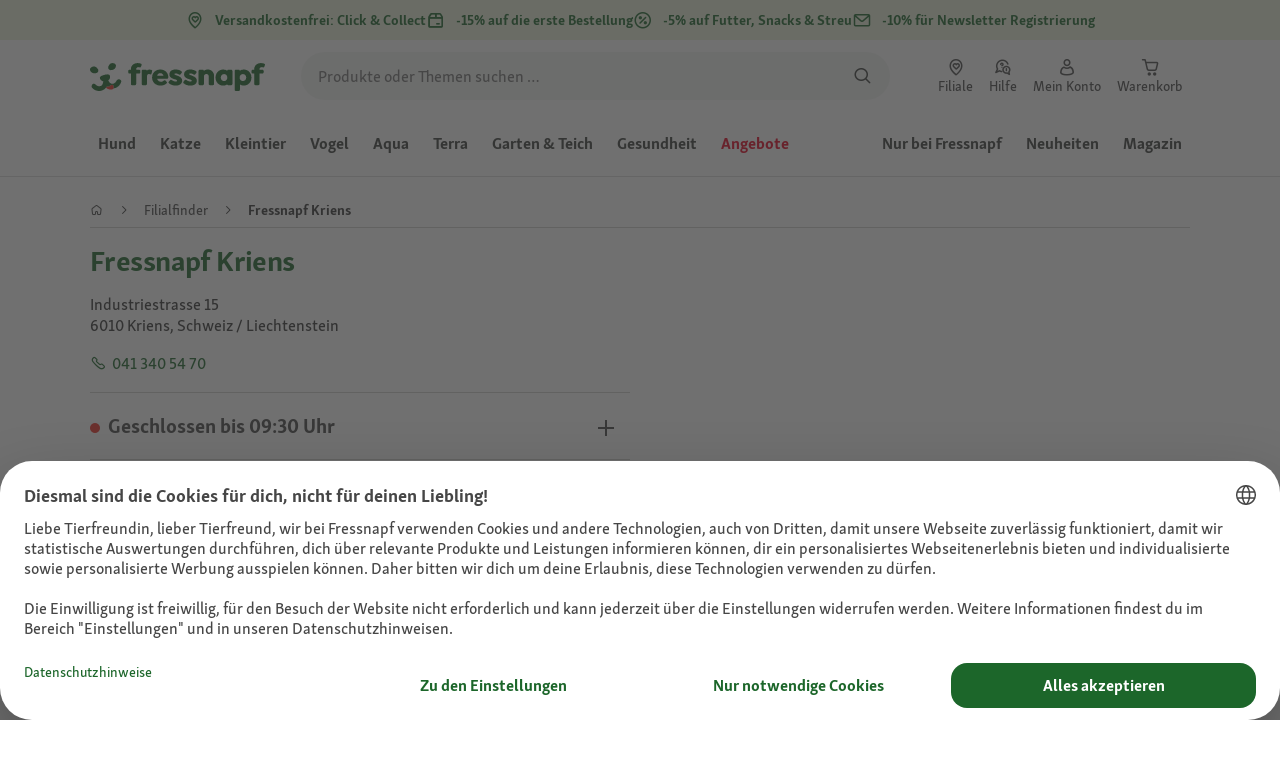

--- FILE ---
content_type: application/javascript; charset=UTF-8
request_url: https://www.fressnapf.ch/sst/BxR6g.js
body_size: 155484
content:

// Copyright 2012 Google Inc. All rights reserved.
 
 (function(w,g){w[g]=w[g]||{};
 w[g].e=function(s){return eval(s);};})(window,'google_tag_manager');
 
(function(){

var data = {
"resource": {
  "version":"184",
  
  "macros":[{"function":"__v","vtp_dataLayerVersion":2,"vtp_setDefaultValue":false,"vtp_name":"firstLoad"},{"function":"__e"},{"function":"__v","vtp_name":"gtm.triggers","vtp_dataLayerVersion":2,"vtp_setDefaultValue":true,"vtp_defaultValue":""},{"function":"__u","vtp_component":"HOST","vtp_enableMultiQueryKeys":false,"vtp_enableIgnoreEmptyQueryParam":false},{"function":"__v","vtp_dataLayerVersion":2,"vtp_setDefaultValue":false,"vtp_name":"consent"},{"function":"__jsm","vtp_javascript":["template","(function(){var a=",["escape",["macro",4],8,16],";a.action\u0026\u0026(delete a.action,delete a.event,delete a.type);return a})();"]},{"function":"__v","vtp_dataLayerVersion":2,"vtp_setDefaultValue":false,"vtp_name":"page"},{"function":"__v","vtp_dataLayerVersion":2,"vtp_setDefaultValue":false,"vtp_name":"user"},{"function":"__v","vtp_dataLayerVersion":2,"vtp_setDefaultValue":false,"vtp_name":"uaparser"},{"function":"__jsm","vtp_javascript":["template","(function(){return navigator.userAgent?\/(fn|mz)\\|app\\|\/i.test(navigator.userAgent)?\"mobile\":\/Mobile|Android|iPhone|iPad|iPod|Samsung|webOS|BlackBerry|Windows Phone\/i.test(navigator.userAgent)?\"mobile\":\"desktop\":\"desktop\"})();"]},{"function":"__jsm","vtp_javascript":["template","(function(){var b=window.innerWidth*window.devicePixelRatio||1,a=\"\";b\u003C601?a=\"compact\":b\u003C841?a=\"medium\":b\u003C1201?a=\"expanded\":b\u003C1601?a=\"large\":b\u003E1600\u0026\u0026(a=\"extra large\");return a})();"]},{"function":"__jsm","vtp_javascript":["template","(function(){var a=",["escape",["macro",8],8,16],",b=navigator\u0026\u0026navigator.language;return a={os_name:a\u0026\u0026a.os\u0026\u0026a.os.name,os_version:a\u0026\u0026a.os\u0026\u0026a.os.version,model:a\u0026\u0026a.device\u0026\u0026a.device.model,manufacturer:a\u0026\u0026a.device\u0026\u0026a.device.vendor,screen_size:window.screen\u0026\u0026window.screen.width+\"x\"+window.screen.height,viewport_size:window.innerWidth\u0026\u0026window.innerHeight\u0026\u0026window.innerWidth+\"x\"+window.innerHeight,language:b\u0026\u0026b.substr(0,2),locale:b,country:b\u0026\u0026b.indexOf(\"-\")\u003E-1?b.split(\"-\")[1].toUpperCase():b.substr(0,2).toUpperCase(),\nnetwork_type:navigator\u0026\u0026navigator.connection\u0026\u0026navigator.connection.effectiveType,browser_name:a\u0026\u0026a.browser\u0026\u0026a.browser.name,browser_version:a\u0026\u0026a.browser\u0026\u0026a.browser.major,type:",["escape",["macro",9],8,16],",viewport_class:",["escape",["macro",10],8,16],"}})();"]},{"function":"__jsm","convert_case_to":1,"vtp_javascript":["template","(function(){var a=window.location.hostname.split(\".\").pop().toLowerCase();if(a===\"com\"){var b=document.querySelector(\"meta[property\\x3d'og:locale']\").content||window.document.documentElement.lang;b\u0026\u0026(a=b.slice(-2).toLowerCase())}return a})();"]},{"function":"__jsm","vtp_javascript":["template","(function(){var a={de:\"EUR\",at:\"EUR\",pl:\"PLN\",fr:\"EUR\",ch:\"CHF\",be:\"EUR\",ie:\"EUR\",dk:\"DKK\",lu:\"EUR\"};return a.",["escape",["macro",12],7],"})();"]},{"function":"__jsm","vtp_javascript":["template","(function(){var a=window.pageData\u0026\u0026window.pageData.page;return a={base_site_id:window.__NUXT__\u0026\u0026window.__NUXT__.pinia\u0026\u0026window.__NUXT__.pinia.main\u0026\u0026window.__NUXT__.pinia.main.baseStore,currency:",["escape",["macro",13],8,16],",language:a.cntlocale\u0026\u0026a.cntlocale.substr(0,2),locale:a.cntlocale,country:a.cntlocale\u0026\u0026a.cntlocale.slice(-2)}})();"]},{"function":"__jsm","vtp_javascript":["template","(function(){if(navigator.userAgent){if(\/(fn|mz)\\|app\\|\/i.test(navigator.userAgent))return\"app\";\/Mobile|Android|iPhone|iPad|iPod|Samsung|webOS|BlackBerry|Windows Phone\/i.test(navigator.userAgent)}return\"web\"})();"]},{"function":"__c","vtp_value":""},{"function":"__jsm","vtp_javascript":["template","(function(){var a=",["escape",["macro",16],8,16],";return a===\"\"||typeof a===\"undefined\"?\"Live\":a})();"]},{"function":"__ctv"},{"function":"__jsm","vtp_javascript":["template","(function(){var a=window.__NUXT__.pinia\u0026\u0026window.__NUXT__.pinia.datalayer\u0026\u0026window.__NUXT__.pinia.datalayer.releaseInformation||window.pageData\u0026\u0026window.pageData.releaseInformation||{},b=window.location.hostname.match(\/-dev\/i)?\"dev\":window.location.hostname.match(\/-stage\/i)?\"stage\":\"prod\";a={environment:b,platform:",["escape",["macro",15],8,16],",tms:{environment:",["escape",["macro",17],8,16],",version:",["escape",["macro",18],8,16],"},web:{build_date:a.buildDate,version:a.imageTag}};\/(fn|mz)\\|app\\|.*\\|.*\\|.*\\|\/i.test(navigator\u0026\u0026navigator.userAgent)\u0026\u0026\n(b=navigator.userAgent.match(\/(fn|mz)\\|app\\|.*\\|.*\\|(.*)\\|\/i),a.app={version:b\u0026\u0026b[2]});return a})();"]},{"function":"__jsm","vtp_javascript":["template","(function(){var b={};if(",["escape",["macro",0],8,16],"){var c=new URLSearchParams(window.location.search);c.entries().forEach(function(a){a[0].match(\/utm\/i)\u0026\u0026(b[a[0]]=a[1])})}return b})();"]},{"function":"__v","vtp_dataLayerVersion":2,"vtp_setDefaultValue":false,"vtp_name":"click"},{"function":"__v","vtp_dataLayerVersion":2,"vtp_setDefaultValue":false,"vtp_name":"adobe"},{"function":"__jsm","vtp_javascript":["template","(function(){var h=!0;if(typeof window.gtmCachedBotScore!==\"undefined\")return window.gtmCachedBotScore;h=h\u0026\u0026window.sessionStorage!=void 0;if(h==1){var b=sessionStorage.getItem(\"sessionCachedBotScore\");if(b)return b}b=window.navigator.userAgent;var g=\"Linux x86.*Chrome\\\\\/([4-9]|1[0-1]);Googlebot;AdsBot-Google;Mediapartners-Google;Google Search Console;Chrome-Lighthouse;DuckDuckBot;JobboerseBot;woobot;PingdomPageSpeed;PagePeeker;Refindbot;HubSpot;Yandex;Investment Crawler;BingPreview;Bingbot;AdIdxBot;MicrosoftPreview;Baiduspider;Sogou;SISTRIX;facebookexternalhit;facebookcatalog;Site-Shot;wkhtmltoimage;SMTBot;PetalBot;AhrefsBot;avalex;RyteBot;SemrushBot;Cookiebot;Seekport Crawler;Cocolyzebot;Veoozbot;YisouSpider;Elisabot;ev-crawler;screeenly-bot;Cincraw;Applebot;headline.com;SeekportBot;BitSightBot;BrightEdge;Google-InspectionTool;Pumoxbot;INTL-UI-BOT;GPTBot;meta-external\".split(\";\"),\na=\"\",c;if(RegExp(\/[\\(\\)\"';]+\/).test(location.hostname))a=\"CRAP\";else if(RegExp(\/(fn|mz)\\|app\\|\/i).test(b))a=\"APP\";else if(b){for(c=0;c\u003Cg.length;c++){var d=g[c];if(RegExp(d,\"i\").test(b)){a=d;break}}a?a=a.toUpperCase()+\"_UA\":\/crawler\/.test(b.toLowerCase())?a=\"POTENTIAL_CRAWLER_UA\":\/spider\/.test(b.toLowerCase())?a=\"POTENTIAL_SPIDER_UA\":\/bot\/.test(b.toLowerCase())\u0026\u0026!\/cubot\/.test(b.toLowerCase())\u0026\u0026(a=\"POTENTIAL_BOT_UA\")}else a=\"!UA\";if(a===\"\"){c=document.createElement(\"canvas\");d=c.getContext(\"webgl\");\na=g=\"\";try{c=document.createElement(\"canvas\");d=c.getContext(\"webgl\");var f=d.getExtension(\"WEBGL_debug_renderer_info\");g=d.getParameter(f.UNMASKED_VENDOR_WEBGL);a=d.getParameter(f.UNMASKED_RENDERER_WEBGL)}catch(m){}f=window.screen.availWidth;c=window.screen.availHeight;d=window.screen.width;var k=window.screen.height;if(f\u003Ec\u0026\u0026d\u003Ck||f\u003Cc\u0026\u0026d\u003Ek)f=window.screen.availHeight,c=window.screen.availWidth;if(\/HeadlessChrome\/.test(b))a=\"HEADCHR_UA\";else if(\/MSIE 5.0\/.test(b))a=\"IE5_UA\";else if(\/PhantomJS\/.test(b))a=\n\"PHANTOM_UA\";else if(\/Chrome\/.test(b)\u0026\u0026navigator.webdriver)a=\"WEBDRIVER\";else{var e;if(e=\/Chrome\/.test(b)\u0026\u0026!\/FB_IAB\/.test(b)){if(document.body){e=document.createElement(\"iframe\");e.srcdoc=\"blank page\";document.body.appendChild(e);var l=typeof e.contentWindow.chrome;e.remove();e=l}else e=\"too_early\";e=e===\"undefined\"}a=e?\"HEADCHR_IFRAME\":\/Trident|MSIE|Edge\/.test(b)||navigator.languages!==\"\"?window.external\u0026\u0026window.external.toString\u0026\u0026window.external.toString().indexOf(\"Sequentum\")\u003E-1?\"SEQUENTUM\":f\u003E\nd\u0026\u0026c\u003Ek?\"PHANTOM_WINDOW_HEIGHT\":window.outerHeight===0\u0026\u0026window.outerWidth===0?\"NO_OUTER_DIMENSION\":window.screen.height\u003C=100\u0026\u0026window.screen.width\u003C=100?\"DEVICE_TOO_SMALL\":\"_Selenium_IDE_Recorder\"in window||\"callSelenium\"in window||\"_selenium\"in window||\"__webdriver_script_fn\"in document||\"__driver_evaluate\"in document||\"__webdriver_evaluate\"in document||\"__selenium_evaluate\"in document||\"__fxdriver_evaluate\"in document||\"__driver_unwrapped\"in document||\"__webdriver_unwrapped\"in document||\"__selenium_unwrapped\"in\ndocument||\"__fxdriver_unwrapped\"in document||\"__webdriver_script_func\"in document||document.documentElement.getAttribute(\"selenium\")!==null||document.documentElement.getAttribute(\"webdriver\")!==null||document.documentElement.getAttribute(\"driver\")!==null?\"SELENIUM_DRIVER\":\"callPhantom\"in window||\"_phantom\"in window||\"phantom\"in window?\"PHANTOM_PROPERTIES\":\"__stopAllTimers\"in window?\"JSDOM_PROPERTIES\":\/Firefox\/.test(b)\u0026\u0026!\/Seamonkey\/.test(b)\u0026\u0026window.mozPaintCount===\"undefined\"?\"FF_NO_PAINTCOUNT\":g==\n\"Brian Paul\"\u0026\u0026a==\"Mesa OffScreen\"?\"HEADCHR_WEBGL\":\"OK\":\"PHANTOM_LANGUAGE\"}}window.gtmCachedBotScore=a;h==1\u0026\u0026sessionStorage.setItem(\"sessionCachedBotScore\",a);return a})();"]},{"function":"__v","vtp_dataLayerVersion":2,"vtp_setDefaultValue":false,"vtp_name":"tealium"},{"function":"__v","vtp_dataLayerVersion":2,"vtp_setDefaultValue":false,"vtp_name":"timestamp"},{"function":"__v","vtp_dataLayerVersion":2,"vtp_setDefaultValue":false,"vtp_name":"performance"},{"function":"__e"},{"function":"__v","vtp_dataLayerVersion":2,"vtp_setDefaultValue":false,"vtp_name":"atdesc"},{"function":"__jsm","vtp_javascript":["template","(function(){var a=",["escape",["macro",27],8,16],",b=",["escape",["macro",28],8,16],",c=",["escape",["macro",0],8,16],";return c!==\"undefined\"?a+\"|\"+b+\"|\"+c:a+\"|\"+b})();"]},{"function":"__k","vtp_decodeCookie":false,"vtp_name":"audit"},{"function":"__jsm","vtp_javascript":["template","(function(){return\/-dev|-stage\/i.test(window.location.hostname)?!1:",["escape",["macro",30],8,16],"?!1:!0})();"]},{"function":"__k","vtp_decodeCookie":true,"vtp_name":"xgtmsp"},{"function":"__jsm","vtp_javascript":["template","(function(){var a={OK:!0,APP:!0,HEADCHR_IFRAME:!0,NO_OUTER_DIMENSION:!0},b=",["escape",["macro",23],8,16],";return a[b]||!1})();"]},{"function":"__cvt_201307741_44","vtp_libraryHost":"none","vtp_endpointPath":"\/sst\/measure","vtp_endpointHostname":["template","https:\/\/",["macro",3]],"vtp_addCommonData":false,"vtp_pushResponseInDataLayer":true,"vtp_globalPayloadData":["list",["map","payloadKey","consent","payloadValue",["macro",5]],["map","payloadKey","jsontag","payloadValue","gtm"],["map","payloadKey","page","payloadValue",["macro",6]],["map","payloadKey","user","payloadValue",["macro",7]],["map","payloadKey","device","payloadValue",["macro",11]],["map","payloadKey","settings","payloadValue",["macro",14]],["map","payloadKey","application","payloadValue",["macro",19]],["map","payloadKey","campaign","payloadValue",["macro",20]],["map","payloadKey","click","payloadValue",["macro",21]],["map","payloadKey","adobe","payloadValue",["macro",22]],["map","payloadKey","bot_classification","payloadValue",["macro",23]],["map","payloadKey","tealium","payloadValue",["macro",24]],["map","payloadKey","timestamp","payloadValue",["macro",25]],["map","payloadKey","performance","payloadValue",["macro",26]],["map","payloadKey","event_trigger_name","payloadValue",["macro",29]]],"vtp_dataLayerEventName":"jsonclientResponse","vtp_cleanPayload":true,"vtp_dataLayerName":"fnmzLayer","vtp_enableGzip":["macro",31],"vtp_xGtmServerPreviewToken":["macro",32],"vtp_enableDataCollection":["macro",33]},{"function":"__v","vtp_dataLayerVersion":2,"vtp_setDefaultValue":false,"vtp_name":"teasers"},{"function":"__v","vtp_dataLayerVersion":2,"vtp_setDefaultValue":false,"vtp_name":"cart"},{"function":"__v","vtp_dataLayerVersion":2,"vtp_setDefaultValue":false,"vtp_name":"delivery"},{"function":"__v","vtp_dataLayerVersion":2,"vtp_setDefaultValue":false,"vtp_name":"payment"},{"function":"__v","vtp_dataLayerVersion":2,"vtp_setDefaultValue":false,"vtp_name":"search"},{"function":"__v","vtp_dataLayerVersion":2,"vtp_setDefaultValue":false,"vtp_name":"vouchers"},{"function":"__v","vtp_dataLayerVersion":2,"vtp_setDefaultValue":false,"vtp_name":"order"},{"function":"__v","vtp_dataLayerVersion":2,"vtp_setDefaultValue":false,"vtp_name":"adobe_target"},{"function":"__v","vtp_dataLayerVersion":2,"vtp_setDefaultValue":false,"vtp_name":"marketing"},{"function":"__v","vtp_dataLayerVersion":2,"vtp_setDefaultValue":false,"vtp_name":"affiliate"},{"function":"__v","vtp_dataLayerVersion":2,"vtp_setDefaultValue":false,"vtp_name":"filter"},{"function":"__v","vtp_dataLayerVersion":2,"vtp_setDefaultValue":false,"vtp_name":"details"},{"function":"__v","vtp_dataLayerVersion":2,"vtp_setDefaultValue":false,"vtp_name":"products"},{"function":"__jsm","vtp_javascript":["template","(function(){var a=",["escape",["macro",27],8,16],",b={add_to_cart:!0,add_to_wishlist:!0,remove_from_cart:!0,remove_from_wishlist:!0,error:!0};return b[a]?(a=",["escape",["macro",46],8,16],")\u0026\u0026a.product:",["escape",["macro",47],8,16],"})();"]},{"function":"__v","vtp_dataLayerVersion":2,"vtp_setDefaultValue":false,"vtp_name":"coupons"},{"function":"__v","vtp_dataLayerVersion":2,"vtp_setDefaultValue":false,"vtp_name":"promotions"},{"function":"__jsm","vtp_javascript":["template","(function(){var a=",["escape",["macro",36],8,16],".id||",["escape",["macro",46],8,16],".cart.id;return{id:a}})();"]},{"function":"__v","vtp_dataLayerVersion":2,"vtp_setDefaultValue":false,"vtp_name":"details.teasers"},{"function":"__jsm","vtp_javascript":["template","(function(){var a=$nuxt.$pinia.state.value.main.features.featureToggles;return(a=a.filter(function(b){return b.code===\"newCheckoutEnabled\"})[0])?a.active:!1})();"]},{"function":"__jsm","vtp_javascript":["template","(function(){var a=",["escape",["macro",36],8,16],",b=w.launchData\u0026\u0026w.launchData.minicart\u0026\u0026w.launchData.minicart.payback,d=w.launchData\u0026\u0026w.launchData.minicart\u0026\u0026w.launchData.minicart.isDonationCart||!1,c=[];b\u0026\u0026b.paybackCoupons\u0026\u0026b.paybackCoupons.length\u003E0\u0026\u0026c.push(b.paybackCoupons[0].triggerCode);return a={tax:a.tax,newsletter_checkout:!1,value:{products:a.value\u0026\u0026a.value.products,total:a.value\u0026\u0026a.value.total,total_net:a.value\u0026\u0026a.value.total_net},discount:{products:a.discount\u0026\u0026a.discount.products,voucher:a.discount\u0026\u0026\na.discount.voucher},payback:{bonus:b\u0026\u0026b.paybackTotalPoints\u0026\u0026b.paybackTotalPoints.value,spent:b\u0026\u0026b.pointsToRedeem,coupons:c},donation_cart:d}})();"]},{"function":"__v","vtp_dataLayerVersion":2,"vtp_setDefaultValue":false,"vtp_name":"consent.S16u54s_i-Q"},{"function":"__v","vtp_dataLayerVersion":2,"vtp_setDefaultValue":false,"vtp_name":"page.type"},{"function":"__jsm","vtp_javascript":["template","(function(){return window._orbiter.cartProducts(\"minicart\")})();"]},{"function":"__jsm","vtp_javascript":["template","(function(){var a=",["escape",["macro",12],8,16],"||\"\";switch(a){case \"de\":a={ucSetId:\"Mpzuxf7znOUYed\",adWordsId:\"1004525029\",adWordsLbl:\"tg7QCJuQiQUQ5av_3gM\",gtagId:\"AW-1008416528\",bingId:\"23002670\",adWordsConvId:\"1008416528\",adWordsConvLbl:\"zQ3mCP2q02YQkO7s4AM\",adWordsConvArr:[{id:\"YAlQCN-MqtUZEJDu7OAD\",env:\"all\",evt:\"purchase\"},{id:\"9g0PCNqNqtUZEJDu7OAD\",env:\"all\"},{id:\"JXVWCO749tUZEJDu7OAD\",env:\"web\"}],gtagRetailId:\"AW-17599428526\",retailConvLbl:\"waywCKvA5qEbEK7vh8hB\",adWordsMCA:\"7616450\",affId:\"7768\",awinId:\"14757\",\nfbId:\"1326577747464405\",tdblId:\"2000218\",tdblEv:\"336571\",aacId:\"fressnapfde-poc\",bvscript:\"\/\/apps.bazaarvoice.com\/deployments\/fressnapf\/main_site\/production\/de_DE\/bv.js\",emarsys_mid:\"1A07D08A92BA5124\",rtbhId:\"zc76nb2GAlowAKAPrKyT\",searchhub:!0,mediacom:!0,teads_id:12508};break;case \"at\":a={ucSetId:\"zSk8y7p0aI1RzT\",gtagId:\"AW-809551261\",adWordsConvId:\"809551261\",adWordsConvLbl:\"OyV8CLG0gYoBEJ2Lg4ID\",adWordsConvArr:[{id:\"7FCkCMT3qdUZEJ2Lg4ID\",env:\"all\",evt:\"purchase\"},{id:\"kodSCMf3qdUZEJ2Lg4ID\",env:\"all\"},\n{id:\"m59bCPj579UZEJ2Lg4ID\",env:\"web\"}],gtagRetailId:\"AW-17599261268\",retailConvLbl:\"qvNvCNDh2KEbENTU_cdB\",adWordsId:\"809551261\",adWordsMCA:\"125757210\",bingId:\"23004687\",fbId:\"2520753171373492\",tdblId:\"2234823\",tdblEv:\"396263\",awinId:\"68692\",bvscript:\"\/\/apps.bazaarvoice.com\/deployments\/fressnapf\/main_site\/production\/de_AT\/bv.js\",emarsys_mid:\"110AC9E47B83B40D\",rtbhId:\"DYsa9g1X4PJ9lAAmjQaf\"};break;case \"pl\":a={ucSetId:\"wAsXOGRIWAY8Jo\",gtagId:\"AW-809550628\",adWordsConvId:\"809550628\",adWordsConvLbl:\"1m4lCPPQgo8BEKSGg4ID\",\nadWordsConvArr:[{id:\"QrQACNyeqtUZEKSGg4ID\",env:\"all\",evt:\"purchase\"},{id:\"RVW8CN-eqtUZEKSGg4ID\",env:\"all\"},{id:\"izNrCOT079UZEKSGg4ID\",env:\"web\"}],gtagRetailId:\"AW-17612797540\",retailConvLbl:\"nitSCJeOnKUbEOTst85B\",adWordsId:\"809551261\",adWordsMCA:\"127642439\",bingId:\"271001447\",fbId:\"325493861730765\",awinId:\"61371\",tdblId:\"2234838\",tdblEv:\"396267\",bvscript:\"\/\/apps.bazaarvoice.com\/deployments\/fressnapf\/main_site\/production\/pl_PL\/bv.js\",rtbhId:\"MkdPgxd3GkmOneeDtNyf\",emarsys_mid:\"16A9B342E4C907C4\",mediacom:!0};\nbreak;case \"fr\":a={ucSetId:\"RgBAut9OZlNW_V\",gtagId:\"AW-809514291\",adWordsConvId:\"809514291\",adWordsConvLbl:\"TZVaCLT7nqYBELPqgIID\",adWordsConvArr:[{id:\"rzhDCLHnq9UZELPqgIID\",env:\"all\",evt:\"purchase\"},{id:\"h2vOCLTnq9UZELPqgIID\",env:\"all\"},{id:\"DdzRCKHM8dUZELPqgIID\",env:\"web\"}],adWordsEvtLbl:{add_to_cart:\"hrU9CKSQ76wbELPqgIID\",view_item:\"s4G-COzknb4bELPqgIID\",view_item_list:\"_YaDCIPCo74bELPqgIID\",view_cart:\"-q_qCMKInr4bELPqgIID\",register:\"NXMHCLvWo74bELPqgIID\",page_view:\"c4XxCKHomr4bELPqgIID\"},adWordsId:\"809551261\",\nadWordsMCA:\"138287604\",floodlightId:\"DC-11755388\",bingId:\"23586202\",fbId:\"303243384423227\",awinId:\"68698\",bvscript:\"\/\/apps.bazaarvoice.com\/deployments\/fressnapf\/main_site\/production\/fr_FR\/bv.js\",emarsys_mid:\"1E513160FC6FC50C\",rtbhId:\"vO99oLmx21AHSWQg4HyP\",mediacom:!0,ptId:\"2613526023547\",tikTokId:\"D4INGKBC77U6TA8BMRUG\"};break;case \"ch\":a={ucSetId:\"io5eF-fQ_yGCzm\",gtagId:\"AW-11076363227\",adWordsConvId:\"11076363227\",adWordsConvLbl:\"-rAACPOqiIkYENvHz6Ep\",adWordsConvArr:[{id:\"ch11CNHFq9UZENvHz6Ep\",env:\"all\",\nevt:\"purchase\"},{id:\"YxwnCNTFq9UZENvHz6Ep\",env:\"all\"},{id:\"TcAjCKOH8NUZENvHz6Ep\",env:\"web\"}],gtagRetailId:\"AW-17599709168\",retailConvLbl:\"qZ8QCPrh2KEbEPD_mMhB\",adWordsId:\"11076363227\",adWordsMCA:\"348401427\",bingId:\"271001333\",fbId:\"1406780416749770\",awinId:\"68694\",bvscript:\"\/\/apps.bazaarvoice.com\/deployments\/fressnapf\/main_site\/production\/de_CH\/bv.js\",emarsys_mid:\"1FD186E5DC495665\",rtbhId:\"uN5xaBZwTIMq0skqC85U\"};break;case \"be\":a={ucSetId:\"aNqPwCl1A3gpTO\",gtagId:\"AW-372825666\",adWordsConvId:\"372825666\",\nadWordsConvLbl:\"uoCbCNLkjZECEMK847EB\",adWordsConvArr:[{id:\"zkEBCMrWsNUZEMK847EB\",env:\"all\",evt:\"purchase\"},{id:\"P0I-CIqNvNQZEMK847EB\",env:\"all\"},{id:\"dY2YCMiU99UZEMK847EB\",env:\"web\"}],gtagRetailId:\"AW-17612591177\",retailConvLbl:\"M3m-CJuakKUbEMmgq85B\",adWordsId:\"372825666\",adWordsMCA:\"410509050\",fbId:\"2061567213984131\",awinId:\"68696\",bvscript:\"\/\/apps.bazaarvoice.com\/deployments\/fressnapf\/main_site\/production\/fr_BE\/bv.js\",emarsys_mid:\"136A6BC8FCDAA2F4\",rtbhId:\"JmMlAGE81pn5mF4AlN2B\"};break;case \"ie\":a=\n{ucSetId:\"SefFeGt0TNo-sw\",gtagId:\"AW-10839085283\",adWordsConvId:\"10839085283\",adWordsConvLbl:\"KW8lCLW-xJADEOOhvbAo\",adWordsId:\"10839085283\",adWordsMCA:\"410509050\",bingId:\"271001332\",fbId:\"681177779611941\",awinId:\"115160\",bvscript:\"\/\/apps.bazaarvoice.com\/deployments\/fressnapf\/main_site\/production\/en_IE\/bv.js\",emarsys_mid:\"1BEC327C9C67EC3D\",rtbhId:\"KS6HMQq4DtRCITiRycS8\"};break;case \"lu\":a={ucSetId:\"6O2pU6xLOAxISh\",fbId:\"942808073201740\",qtixid:\"ZN_8H4VppvWO0RbliK\",qtixserver:\"zn8h4vppvwo0rblik-fressnapf\",\nemarsys_mid:\"1C384EA741C609A7\"};break;default:a={}}return a})();"]},{"function":"__v","vtp_dataLayerVersion":2,"vtp_setDefaultValue":false,"vtp_name":"jsonclient.responses.0.tags.tealium"},{"function":"__k","vtp_decodeCookie":true,"vtp_name":"TEAL"},{"function":"__jsm","vtp_javascript":["template","(function(){return navigator.userAgent?\/(fn|mz)\\|app\\|\/i.test(navigator.userAgent)?\"app\":\/Mobile|Android|iPhone|iPad|iPod|Samsung|webOS|BlackBerry|Windows Phone\/i.test(navigator.userAgent)?\"mobile browser\":\"desktop browser\":\"unknown device\"})();"]},{"function":"__v","vtp_dataLayerVersion":2,"vtp_setDefaultValue":false,"vtp_name":"consent.SyfKc4oOjWQ"},{"function":"__jsm","vtp_javascript":["template","(function(){var a=",["escape",["macro",6],8,16],";return a.type===\"product detail\"?(a=",["escape",["macro",47],8,16],")\u0026\u0026a.hierarchy||[]:a.hierarchy\u0026\u0026a.hierarchy.length\u003E0?(a.hierarchy.shift(),a.hierarchy||[]):[]})();"]},{"function":"__k","convert_case_to":1,"vtp_decodeCookie":false,"vtp_name":"c_source"},{"function":"__u","vtp_component":"QUERY","vtp_queryKey":"sn","vtp_enableMultiQueryKeys":false,"vtp_enableIgnoreEmptyQueryParam":false},{"function":"__u","vtp_component":"QUERY","vtp_queryKey":"awc","vtp_enableMultiQueryKeys":false,"vtp_enableIgnoreEmptyQueryParam":false},{"function":"__v","vtp_dataLayerVersion":2,"vtp_setDefaultValue":false,"vtp_name":"consent.rJ99c4oOo-X"},{"function":"__v","vtp_dataLayerVersion":2,"vtp_setDefaultValue":false,"vtp_name":"consent.8L9bkqYbV"},{"function":"__jsm","vtp_javascript":["template","(function(){var a={fressnapfAT:\"cc54b0c6-7403-0a92-67f4-6212c73e3af9\",maxizooBE:\"1a3101d0-2331-1e61-cc00-33a53e28ef7f\",fressnapfBP:\"skip\",fressnapfCH:\"5c10b899-4f5e-717d-ba23-80c0a41dd227\",fressnapfDE:\"6123284d-9680-6f11-160d-948ed86bdc9b\",maxizooFR:\"67eef0b5-8a66-10bd-e6c3-7ad3eaf218e1\",maxizooIE:\"5d6727cd-1146-4da7-b128-9910a69b55e8\",maxizooIT:\"ae183b0a-cb6a-de6c-3031-5685e92d34ed\",fressnapfLU:\"d3d16c7b-2046-bd3a-94e6-0273dfc33b5c\",maxizooPL:\"87507b11-6a40-7450-22f1-410fe34670cb\"},b=window.__NUXT__\u0026\u0026\nwindow.__NUXT__.pinia\u0026\u0026window.__NUXT__.pinia.main\u0026\u0026window.__NUXT__.pinia.main.baseStore||\"fressnapfBP\";return a[b]})();"]},{"function":"__jsm","vtp_javascript":["template","(function(){return window._orbiter.getPet()})();"]},{"function":"__aev","convert_case_to":1,"vtp_setDefaultValue":false,"vtp_varType":"URL","vtp_component":"IS_OUTBOUND"},{"function":"__v","vtp_name":"gtm.element","vtp_dataLayerVersion":1},{"function":"__aev","vtp_varType":"TEXT"},{"function":"__jsm","vtp_javascript":["template","(function(){var c=window._orbiter\u0026\u0026window._orbiter.getParents||function(){return[]},a,r,e=",["escape",["macro",72],8,16],",g=",["escape",["macro",6],8,16],",p=\"NaN\";c=c(e)||[];var t=!1,u=!1,k=\"doc docx eps svg xls ppt pptx pdf xlsx tab csv zip txt vsd vxd xml rar exe wma mov avi wmv mp3 wav m4v\".split(\" \");c=c.map(function(h){var q,v=\"\";for(q=h.classList.length;q--;)v+=h.nodeName.toLowerCase()+\".\"+h.classList[q]+\",\";return v}).join(\",\");e\u0026\u0026(a=e.closest(\"A,BUTTON,[data-id],[data-qa-id],.product-teaser,.pet-teaser,.as-link,div.ce-quantity,apple-pay-button\"));\nif(a){if(a.href){k.forEach(function(h){a.href.indexOf(\".\"+h)!==-1\u0026\u0026(t=!0)});var n=new RegExp(location.host+\"|.os.fressnapf.com\",\"i\");u=n.test(a.host)?!1:!0;n=a.href}e=a.dataset\u0026\u0026a.dataset.id||void 0;k=a.dataset\u0026\u0026a.dataset.qaId||void 0;var x=",["escape",["macro",73],8,16],"||\"\";switch(!0){case \/\\|.*\\|.*\\|.*\\|\/i.test(e):var b=\"button_click\";var d=a.dataset.id.trim().replace(\/-(card|button|image)-link\/,\"\");var l=a.dataset\u0026\u0026a.dataset.name;var f=\"teaser\";break;case e===\"addToCart\":b=\"add_to_cart_click\";d=\"add to cart button\";\nf=c.match(\/div\\.adobe-target-reco-elements|div\\.adobe-frequently-bought-together\/i)?\"reco\":g.type;var w=a.dataset\u0026\u0026a.dataset.audience;l=a.dataset\u0026\u0026a.dataset.name;break;case e===\"button-remove\":b=\"remove_from_cart_click\";d=\"remove from cart button\";f=g.type;break;case \/cookiebanner\/i.test(e):b=\"usercentrics\";f=\"cookie banner\";break;case e===\"addToWishlist\":return ",["escape",["macro",21],8,16],";case \/wishlist-item-button-delete\/i.test(e):return ",["escape",["macro",21],8,16],";case typeof e===\"string\":b=\"button_click\";\nd=e;l=a.dataset\u0026\u0026a.dataset.audience||\"\";break;case t:b=\"download_link\";break;case u:\/policies\\.google\/i.test(n)||(b=\"exit_link\");break;case \/div\\.ac--googlepay\/i.test(c):b=\"button_click\";d=\"googlePay-placeOrder\";break;case \/div\\.ac--applepay|apple-pay-button\/i.test(c):b=\"button_click\";d=\"applePay-placeOrder\";break;case \/div\\.ce-quantity\/i.test(c):b=\"change_cart_quantity_click\";d=\"change cart quantity drop-down\";f=g.type;break;case \/div\\.adobe-target-reco-elements|div\\.adobe-frequently-bought-together\/i.test(c):a.dataset\u0026\u0026\na.dataset.audience||(a=a.parentNode);b=\"product_list_click\";w=a.dataset\u0026\u0026a.dataset.audience;l=a.dataset\u0026\u0026a.dataset.name;f=\"reco\";break;case \/div\\.product-teaser\/i.test(c):p=a.dataset\u0026\u0026a.dataset.pos;var y=k\u0026\u0026k.match(\"sponsor\")?!0:!1;\/search\/i.test(g.name)?(b=\"search_result_click\",f=\"product\"):(b=\"product_list_click\",f=g.type);break;case \/nav\\.nav\/i.test(c):b=\"navigation_click\";var m={level1:a.dataset.nav1,level2:a.dataset.nav2,level3:a.dataset.nav3};f=\"menu\";break;case \/nav\\.sidebar|nav\\.bread\/i.test(c):b=\n\"navigation_click\";c.match(\"nav.sidebar-navigation\")?f=\"sidebar\":c.match(\"nav.breadcrumbs\")\u0026\u0026(f=\"breadcrumb\");m=a.pathname\u0026\u0026a.pathname.split(\"\/\").filter(function(h){if(h.length\u003E2)return h})||[\"\",\"\",\"\"];m={level1:m[0],level2:m[1],level3:m[2]};break;case \/div\\.suggestions\/i.test(c):b=\"search_click\";c.match(\"button.search-term\")?d=\"search term suggestion\":c.match(\"a.product-suggestion\")\u0026\u0026(d=\"product suggestion\");break;case \/button\\.st-route-calculate-btn\/i.test(c):b=\"exit_link\";n=\"https:\/\/maps.google.com\";\nd=\"store route on google maps\";break;case \/div\\.payback-recalc-link\/i.test(c):b=\"button_click\";f=\"payback\";d=\"check_payback_ecoupons\";break;case typeof k===\"string\":b=\"button_click\";d=k.toLowerCase();l=a.dataset\u0026\u0026a.dataset.audience||\"\";break;default:b=\"button_click\",d=a.ariaLabel||a.dataset\u0026\u0026a.dataset.name||a.id,l=a.dataset\u0026\u0026a.dataset.audience||\"\"}}b\u0026\u0026(r={name:b,page:{name:g.name,type:g.type,path:g.path},component:f,navigation:m,position:p!==\"NaN\"?parseInt(p):\"\",details:d,target:n,personalization:{id:l,\naudience:w},sponsored:y,text:x});return r})();"]},{"function":"__v","vtp_dataLayerVersion":2,"vtp_setDefaultValue":false,"vtp_name":"consent.dsS7z9Hv4"},{"function":"__v","vtp_dataLayerVersion":2,"vtp_setDefaultValue":false,"vtp_name":"consent.B1Ayg5Es_s-X"},{"function":"__jsm","vtp_javascript":["template","(function(){var b=\/campagne\\\/nouveautes|aktionen-angebote\\\/neuheiten|promocje-oferty\\\/nowosci|campagne\\\/nieuwigheden\/i,c=\/promotions|aktionen-angebote|promocje-oferty|acties-aanbiedingen\/i,a=\"\";b.test(window.location.pathname)?a=\"newoffers\":c.test(window.location.pathname)\u0026\u0026(a=\"sales\");return a})();"]},{"function":"__v","vtp_dataLayerVersion":2,"vtp_setDefaultValue":false,"vtp_name":"consent.jzMEq56vW"},{"function":"__v","vtp_dataLayerVersion":2,"vtp_setDefaultValue":false,"vtp_name":"user.login_status"},{"function":"__v","vtp_dataLayerVersion":2,"vtp_setDefaultValue":false,"vtp_name":"payment.method"},{"function":"__jsm","vtp_javascript":["template","(function(){var a=[{host:\"fressnapf.de\",id:\"hxmb0d6ave\"},{host:\"fressnapf.at\",id:\"k28ou8icjp\"},{host:\"fressnapf.ch\",id:\"mml5gv3437\"},{host:\"maxizoo.pl\",id:\"ktff3dgzgi\"},{host:\"maxizoo.fr\",id:\"ktfdtr4yog\"},{host:\"maxizoo.be\",id:\"mml5voaxpy\"},{host:\"maxizoo.ie\",id:\"mml4rf16ek\"},{host:\"maxizoo.dk\",id:\"mo5kjgsdu1\"},{host:\"os.fressnapf.com\",id:\"hxnazg5gtx\"}];a:{for(var c=window.location.hostname,b=0;b\u003Ca.length;b++)if(c.indexOf(a[b].host)!==-1){a=a[b].id;break a}a=\"skip\"}return a})();"]},{"function":"__v","vtp_dataLayerVersion":2,"vtp_setDefaultValue":false,"vtp_name":"consent.lXv9W6DaC"},{"function":"__jsm","vtp_javascript":["template","(function(){var a=!1,b=!1,d={\"\/\":!0,\"\/c\/hund\/\":!0,\"\/c\/hund\/hundefutter\/\":!0,\"\/c\/hund\/sale\/\":!0,\"\/c\/katze\/\":!0,\"\/c\/katze\/katzenfutter\/\":!0,\"\/c\/katze\/sale\/\":!0,\"\/c\/kleintier\/\":!0,\"\/checkout\/confirmation\/\":!0},c=",["escape",["macro",14],8,16],";c\u0026\u0026c.country===\"DE\"\u0026\u0026(a=!0);d[window.location.pathname]\u0026\u0026(b=!0);return a\u0026\u0026b})();"]},{"function":"__v","vtp_dataLayerVersion":2,"vtp_setDefaultValue":false,"vtp_name":"consent.Wl1S8uKS-"},{"function":"__v","vtp_dataLayerVersion":2,"vtp_setDefaultValue":false,"vtp_name":"consent.a_Dw7zFT7"},{"function":"__v","vtp_dataLayerVersion":2,"vtp_setDefaultValue":false,"vtp_name":"jsonclient.responses.0.tags.validator"},{"function":"__v","vtp_dataLayerVersion":2,"vtp_setDefaultValue":false,"vtp_name":"jsonclient.responses.0.tags.adobe.params"},{"function":"__jsm","vtp_javascript":["template","(function(){var a=",["escape",["macro",38],8,16],",b=",["escape",["macro",46],8,16],".payment||",["escape",["macro",80],8,16],";return{method:b,methods_available:a\u0026\u0026a.methods_available}})();"]},{"function":"__v","vtp_dataLayerVersion":2,"vtp_setDefaultValue":false,"vtp_name":"error"},{"function":"__u","vtp_component":"PATH","vtp_enableMultiQueryKeys":false,"vtp_enableIgnoreEmptyQueryParam":false},{"function":"__v","vtp_dataLayerVersion":2,"vtp_setDefaultValue":false,"vtp_name":"consent.6-qobRfu"},{"function":"__jsm","vtp_javascript":["template","(function(){var a={de:\"Mpzuxf7znOUYed\",at:\"zSk8y7p0aI1RzT\",pl:\"wAsXOGRIWAY8Jo\",fr:\"RgBAut9OZlNW_V\",ch:\"io5eF-fQ_yGCzm\",be:\"aNqPwCl1A3gpTO\",ie:\"SefFeGt0TNo-sw\",dk:\"54EtcvmNI9KUf3\",lu:\"6O2pU6xLOAxISh\"};return a.",["escape",["macro",12],7],"})();"]},{"function":"__cid"},{"function":"__hid"},{"function":"__jsm","vtp_javascript":["template","(function(){var a={\"www.fressnapf.de\":\"purpose.fressnapf.de\",\"fressnapf.de\":\"purpose.fressnapf.de\",\"www.fressnapf.at\":\"purpose.fressnapf.at\",\"fressnapf.at\":\"purpose.fressnapf.at\",\"www.maxizoo.pl\":\"purpose.maxizoo.pl\",\"maxizoo.pl\":\"purpose.maxizoo.pl\",\"www.maxizoo.fr\":\"purpose.maxizoo.fr\",\"maxizoo.fr\":\"purpose.maxizoo.fr\",\"www.fressnapf.ch\":\"purpose.fressnapf.ch\",\"fressnapf.ch\":\"purpose.fressnapf.ch\",\"www.maxizoo.ie\":\"purpose.maxizoo.ie\",\"maxizoo.ie\":\"purpose.maxizoo.ie\",\"www.maxizoo.be\":\"purpose.maxizoo.be\",\n\"maxizoo.be\":\"purpose.maxizoo.be\",\"www-de-stage.fressnapf.de\":\"purpose.fressnapf.de\"};(a=a[window.location.hostname])||(a=\"fressnapftiernahrung.tt.omtrdc.net\");return a})();"]},{"function":"__jsm","vtp_javascript":["template","(function(){var a=",["escape",["macro",15],8,16],";return a=a===\"app\"?0:\/checkout\/i.test(window.location.pathname)?2E3:5E3})();"]},{"function":"__v","vtp_dataLayerVersion":2,"vtp_setDefaultValue":false,"vtp_name":"consent.XbzVLbj6w"},{"function":"__u","vtp_component":"QUERY","vtp_queryKey":"audit","vtp_enableMultiQueryKeys":false,"vtp_enableIgnoreEmptyQueryParam":false},{"function":"__k","vtp_decodeCookie":true,"vtp_name":"AMCV_54CAE88E550C31530A4C98BC%40AdobeOrg"},{"function":"__jsm","vtp_javascript":["template","(function(){var b={\"www.fressnapf.de\":!0,\"fressnapf.de\":!0,\"lp.fressnapf.de\":!0,\"www.fressnapf.lu\":!0,\"fressnapf.lu\":!0,\"www.fressnapf.at\":!0,\"lp.fressnapf.at\":!0,\"fressnapf.at\":!0,\"www.fressnapf.ch\":!0,\"lp.fressnapf.ch\":!0,\"fressnapf.ch\":!0,\"www.maxizoo.pl\":!0,\"lp.maxizoo.pl\":!0,\"maxizoo.pl\":!0,\"www.maxizoo.fr\":!0,\"lp.maxizoo.fr\":!0,\"maxizoo.fr\":!0,\"www.maxizoo.be\":!0,\"lp.maxizoo.be\":!0,\"maxizoo.be\":!0,\"www.maxizoo.ie\":!0,\"maxizoo.ie\":!0,\"lp.maxizoo.ie\":!0};var a=",["escape",["macro",12],8,16],";var c=",["escape",["macro",17],8,16],";\nc=c===\"Live\"?!1:!0;b=b[window.location.hostname]||!1;a=a?c||!b?\"fressnapfdev,fressnapfunifiedwebappdev\":\"fressnapf\"+a+\"-poc,fressnapfshopint\":c||!b?\"fressnapfdev,fressnapfunifiedwebappdev\":\"fressnapfshopint\";",["escape",["macro",30],8,16],"\u0026\u0026(a=\"fressnapfdev,fressnapfunifiedwebappdev\");return a})();"]},{"function":"__u","vtp_component":"QUERY","vtp_queryKey":"utm_medium","vtp_enableMultiQueryKeys":false,"vtp_enableIgnoreEmptyQueryParam":false},{"function":"__u","vtp_component":"QUERY","vtp_queryKey":"utm_source","vtp_enableMultiQueryKeys":false,"vtp_enableIgnoreEmptyQueryParam":false},{"function":"__u","vtp_component":"QUERY","vtp_queryKey":"utm_campaign","vtp_enableMultiQueryKeys":false,"vtp_enableIgnoreEmptyQueryParam":false},{"function":"__u","vtp_component":"QUERY","vtp_queryKey":"utm_content","vtp_enableMultiQueryKeys":false,"vtp_enableIgnoreEmptyQueryParam":false},{"function":"__u","vtp_component":"QUERY","vtp_queryKey":"utm_term","vtp_enableMultiQueryKeys":false,"vtp_enableIgnoreEmptyQueryParam":false},{"function":"__u","vtp_component":"QUERY","vtp_queryKey":"utm_placement","vtp_enableMultiQueryKeys":false,"vtp_enableIgnoreEmptyQueryParam":false},{"function":"__jsm","vtp_javascript":["template","(function(){var n=new Date;n=parseInt(n.getTime()\/1E3);var v=1800,y=1209600,k=\"\",b=\"\",q=window._orbiter;if(navigator.userAgent\u0026\u0026\/(fn|mz)\\|app\\|\/i.test(navigator.userAgent))return b;var r=q.readFromLocalStorage(\"lts\")||n;q.readFromLocalStorage(\"s_cto\")\u003En\u0026\u0026(k=q.readFromLocalStorage(\"s_cid\")||\"\");var l=function(){var d=document.createElement(\"a\");d.href=document.referrer||\"https:\/\/no.ref\/\";\/^android\/i.test(d.href)?d.href=d.href.replace(\/android-app\/i,\"https\"):\/\\[|:|\\]\/i.test(d.hostname)?d.href=\"https:\/\/no.ref\/\":\nd.hostname===\"tagassistant.google.com\"\u0026\u0026(d.href=\"https:\/\/no.ref\/\");d.host===\"\"\u0026\u0026(d.href=d.href);return d}(),w=function(d){var m=\"account.fressnapf-maxizoo.com paypal.com saferpay.com przelewy24.pl adyen.com twint.ch prospekt.fressnapf.de prospekt.fressnapf.at prospekt.fressnapf.ch catalogue.maxizoo.fr gazetka.maxizoo.pl flyer.maxizoo.be flyer.maxizoo.ie lp.fressnapf.de lp.maxizoo.fr lp.maxizoo.pl lp.maxizoo.be lp.fressnapf.at lp.fressnapf.ch\".split(\" \");if(d.hostname.indexOf(window.location.hostname)!==\n-1)return!0;for(var p=0;p\u003Cm.length;p++)if(d.href.indexOf(m[p])!==-1)return!0;return!1}(l),c=function(d){return d\u0026\u0026d.length\u003E0\u0026\u0026typeof d===\"string\"?d.toLowerCase().replace(\/ \/g,\"_\").replace(\/[:=\\?#+%\u0026]\/gi,\"\"):\"nn\"},a=c(",["escape",["macro",101],8,16],"),e=c(",["escape",["macro",102],8,16],"),f=c(",["escape",["macro",103],8,16],"),g=c(",["escape",["macro",104],8,16],"),h=c(",["escape",["macro",105],8,16],");c=c(",["escape",["macro",106],8,16],");var t=\"\",u=[{url:\"googlequicksearchbox\",name:\"google\"},{url:\"google.com\",name:\"google\"},{url:\"www.google.\",name:\"google\"},{url:\"bing.com\",\nname:\"bing\"},{url:\"search.yahoo.com\",name:\"yahoo\"},{url:\"suche.t-online.de\",name:\"t-online\"},{url:\"ask.com\",name:\"ask\"},{url:\"suche.aol.de\",name:\"aol\"},{url:\"search.aol.com\",name:\"aol\"},{url:\"suche.web.de\",name:\"web\"},{url:\"suche.gmx.net\",name:\"gmx\"},{url:\"duckduckgo.com\",name:\"duckduckgo\"},{url:\"search.com\",name:\"search\"},{url:\"suche.freenet.de\",name:\"freenet\"},{url:\"ecosia.org\",name:\"ecosia\"},{url:\"startpage.com\",name:\"startpage\"},{url:\"yandex.ru\",name:\"yandex\"},{url:\"baidu.com\",name:\"baidu\"},{url:\"qwant.com\",\nname:\"qwant\"}];t=function(d){if(d===\"tagassistant.google.com\")return\"\";for(var m=0;m\u003Cu.length;m++)if(d.indexOf(u[m].url)!==-1)return u[m].name;return\"\"}(l.hostname);var x=function(d){for(var m=\"facebook.com twitter.com youtube.com instagram.com pinterest. vk.com linkedin.com orkut.com friendster.com livejournal.com blogspot.com wordpress.com xing.com friendfeed.com myspace.com digg.com reddit.com stumbleupon.com twine.com yelp.com mixx.com delicious.com tumblr.com disqus.com intensedebate.com backtype.com netvibes.com mister-wong.com diigo.com flixster.com vimeo.com identi.ca jaiku.com flickr.com hi5.com\".split(\" \"),\np=0;p\u003Cm.length;p++)if(d.indexOf(m[p])\u003E-1)return m[p];return\"\"}(l.hostname);if(e===\"google\"\u0026\u0026\/^google_\/i.test(a))b=\"sea:\"+a+\":\"+e+\":\"+f+\":\"+g+\":\"+h+\":\"+c;else if(e===\"bing\"\u0026\u0026\/^bing_\/i.test(a))b=\"sea:\"+a+\":\"+e+\":\"+f+\":\"+g+\":\"+h+\":\"+c;else if(a===\"email\")b=\"email:\"+a+\":\"+e+\":\"+f+\":\"+g+\":\"+h+\":\"+c;else if(\/^display|^socialpaid|^rtg\/i.test(a))b=\/^rtg\/i.test(a)?\"display:\"+a+\":\"+e+\":\"+f+\":\"+g+\":\"+h+\":\"+c:\/rtg$|pro|wkz\/i.test(a)?\"display performance:\"+a+\":\"+e+\":\"+f+\":\"+g+\":\"+h+\":\"+c:\/eb|awareness|fnx|csr|wpc|local\/i.test(a)?\n\"display brand:\"+a+\":\"+e+\":\"+f+\":\"+g+\":\"+h+\":\"+c:\"display:\"+a+\":\"+e+\":\"+f+\":\"+g+\":\"+h+\":\"+c;else if(\/affiliat\/i.test(a))t=f.split(\"-\")[0],b=\"affiliate:\"+a+\":\"+e+\":\"+t+\":\"+g+\":\"+h+\":\"+c;else if(\/chatgpt|perplexity\/i.test(e))b=\"llm:\"+a+\":\"+e+\":\"+f+\":\"+g+\":\"+h+\":\"+c;else if(\/chatgpt.com|perplexity.ai|gemini.google|claude.ai|copilot.microsoft|meta.ai\/i.test(l.hostname))b=\"llm:\"+a+\":\"+l.hostname+\":\"+f+\":\"+g+\":\"+h+\":\"+c;else if(t!==\"\")n!==r\u0026\u0026n-r\u003Cv?k\u0026\u0026\/sea\/i.test(k)\u0026\u0026(b=k):\/gad_source=|msclkid=|gclid=\/i.test(window.location.href)\u0026\u0026\n(b=\"sea:no_utms:\"+l.hostname.split(\".\").slice(-2).shift()+\":\"+f+\":\"+g+\":\"+h+\":\"+c),b=\"seo:seo:\"+l.hostname+\":nn:nn:nn:nn\";else if(\/ceneo|psm\/i.test(a))b=\"psm:\"+a+\":\"+e+\":\"+f+\":\"+g+\":\"+h+\":\"+c;else if(\/leafvar\/i.test(a))b=\"leafvar:\"+a+\":\"+e+\":\"+f+\":\"+g+\":\"+h+\":\"+c;else if(a===\"social\")b=\"social:\"+a+\":\"+e+\":\"+f+\":\"+g+\":\"+h+\":\"+c;else if(a===\"payback\"||a===\"mobile\"||a===\"partnerseite\")b=\"payback:\"+a+\":\"+e+\":\"+f+\":\"+g+\":\"+h+\":\"+c;else if(a===\"print\")b=\"print:print:\"+e+\":\"+f+\":\"+g+\":\"+h+\":\"+c;else if(a===\n\"referral\")b=\"referral:referral:\"+e+\":\"+f+\":\"+g+\":nn:\"+c;else if(a===\"commerce_connector\")b=\"referral:\"+a+\":\"+e+\":\"+f+\":\"+g+\":\"+h+\":\"+c;else if(a===\"messenger\")b=\"messenger:\"+a+\":\"+e+\":\"+f+\":\"+g+\":\"+h+\":\"+c;else if(a===\"coop\")b=\"cooperation:\"+a+\":\"+e+\":\"+f+\":\"+g+\":\"+h+\":\"+c;else if(x!==\"\")b=\"social:\"+a+\":\"+x+\":\"+f+\":\"+g+\":\"+h+\":\"+c;else if(a===\"share\")b=\"share:\"+a+\":\"+e+\":\"+f+\":\"+g+\":\"+h+\":\"+c;else if(f!==\"nn\"||a!==\"nn\"||e!==\"nn\")b=\"nicht zugeordnet:\"+a+\":\"+e+\":\"+f+\":\"+g+\":\"+h+\":\"+c;b===\"\"\u0026\u0026(n-r\u003E\nv||n-r===0)\u0026\u0026(\/link\\.(fressnapf|maxizoo)\/i.test(l.hostname)?b=k\u0026\u0026k.match(\"email\")?k:\"email:\"+a+\":\"+e+\":\"+f+\":\"+g+\":\"+h+\":\"+c:\/\\\/checkout\\\/|\\\/cart\\\/\/i.test(window.location.href)||(b=l.hostname===\"no.ref\"||w?l.hostname===\"no.ref\"||document.referrer===\"\"?\"direct:direct:none:nn:nn:nn:nn\":w?\"direct:session refresh:session refresh:nn:nn:nn:nn\":k:\"referral:referral:\"+l.hostname+\":nn:nn:nn:nn\"));if(b===\"\"||\/^direct|^referral\/i.test(b))b=k!==\"\"?k:b;window.launchData\u0026\u0026(window.launchData.scampaign=b);b===\"\"||\nb===k||\/^direct|^referral\/i.test(b)||(q.writeToLocalStorage(\"s_cid\",b),q.writeToLocalStorage(\"s_cto\",n+y));return b})();"]},{"function":"__u","vtp_component":"QUERY","vtp_queryKey":"tduid","vtp_enableMultiQueryKeys":false,"vtp_enableIgnoreEmptyQueryParam":false},{"function":"__u","vtp_component":"QUERY","vtp_queryKey":"auditvisual","vtp_enableMultiQueryKeys":false,"vtp_enableIgnoreEmptyQueryParam":false},{"function":"__jsm","vtp_javascript":["template","(function(){var a=",["escape",["macro",3],8,16],";return a=\".\"+a.split(\".\").slice(-2).join(\".\")})();"]},{"function":"__v","vtp_dataLayerVersion":2,"vtp_setDefaultValue":false,"vtp_name":"jsonclient.device_id"},{"function":"__v","vtp_dataLayerVersion":2,"vtp_setDefaultValue":false,"vtp_name":"jsonclient.responses.0.tags.amplitude.api_key"},{"function":"__v","vtp_dataLayerVersion":2,"vtp_setDefaultValue":false,"vtp_name":"jsonclient.session_id"},{"function":"__k","vtp_decodeCookie":true,"vtp_name":"session_replay"},{"function":"__u","vtp_component":"QUERY","vtp_queryKey":"correctedText","vtp_enableMultiQueryKeys":false,"vtp_enableIgnoreEmptyQueryParam":false},{"function":"__k","vtp_decodeCookie":false,"vtp_name":"c_tduid"},{"function":"__u","vtp_component":"QUERY","vtp_queryKey":"NLDOI","vtp_enableMultiQueryKeys":false,"vtp_enableIgnoreEmptyQueryParam":false},{"function":"__u","vtp_component":"URL","vtp_enableMultiQueryKeys":false,"vtp_enableIgnoreEmptyQueryParam":false},{"function":"__jsm","vtp_javascript":["template","(function(){var a={name:",["escape",["macro",90],8,16],",type:\"unknown\",url:",["escape",["macro",118],8,16],"};return a})();"]},{"function":"__cvt_201307741_44","vtp_libraryHost":"none","vtp_endpointPath":"\/sst\/measure","vtp_endpointHostname":["template","https:\/\/",["macro",3]],"vtp_addCommonData":false,"vtp_pushResponseInDataLayer":true,"vtp_globalPayloadData":["list",["map","payloadKey","consent","payloadValue",["macro",5]],["map","payloadKey","jsontag","payloadValue","gtm"],["map","payloadKey","page","payloadValue",["macro",119]],["map","payloadKey","user","payloadValue",["macro",7]],["map","payloadKey","device","payloadValue",["macro",11]],["map","payloadKey","settings","payloadValue",["macro",14]],["map","payloadKey","click","payloadValue",["macro",21]],["map","payloadKey","adobe","payloadValue",["macro",22]],["map","payloadKey","timestamp","payloadValue",["macro",25]],["map","payloadKey","event_trigger_name","payloadValue",["macro",29]]],"vtp_dataLayerEventName":"jsonclientResponse","vtp_cleanPayload":true,"vtp_dataLayerName":"fnmzLayer","vtp_enableGzip":["macro",31],"vtp_xGtmServerPreviewToken":["macro",32],"vtp_enableDataCollection":["macro",33]},{"function":"__f","vtp_component":"URL"},{"function":"__v","vtp_name":"gtm.elementClasses","vtp_dataLayerVersion":1},{"function":"__v","vtp_name":"gtm.elementId","vtp_dataLayerVersion":1},{"function":"__v","vtp_name":"gtm.elementTarget","vtp_dataLayerVersion":1},{"function":"__v","vtp_name":"gtm.elementUrl","vtp_dataLayerVersion":1}],
  "tags":[{"function":"__html","priority":200,"metadata":["map"],"once_per_event":true,"vtp_html":"\u003Cscript type=\"text\/gtmscript\"\u003E\n!function(e){function t(e){try{return JSON.stringify(e)}catch(e){return\"\"}}var a=window.XMLHttpRequest.prototype.open;window.XMLHttpRequest.prototype.open=function(r,s,i,o,c){this.addEventListener(\"loadend\",(()=\u003E{!function(a,r,s,i){var o={},c=e?._orbiter?.ctag||function(){};const n=[\/wordpress\\\/pages.*2F(?!(footer|header))\/i,\/products\\\/(suggestions|topSearchPhrases|topSellers)\/i,\/products\\\/search\/i,\/products\\\/\\d+\/i,\/payback|pointsToRedeem\/i,\/\\\/carts\/i,\/\\\/auth\\\/login\/i,\/\\\/auth\\\/logout\/i,\/\\\/orders\/i,\/\\\/users\/i,\/\\\/stores\\?\/i,\/\\\/stores\\\/availability\/i,\/\\\/addresses\\\/verification\\?\/i,\/\\\/subscription\/i,\/\\\/forgottenpasswordtokens\/i,\/\\\/wishpet\\\/dog\/i],l=\/post\/i;if(\/os.fressnapf.com|^\\\/[^\\\/]|storefront\/i.test(r)){if(\/\\\/i18n|\\\/seocontent\\\/|\\\/navigationnodes|\\\/analytics\\?\/i.test(r))return;if(s){try{o=JSON.parse(s)}catch(t){e?._orbiter?.logger?.(\"AJAX \/ JSON\",r,i,t)}o?.errors?.length\u003E0\u0026\u0026(\/FilterPageSeo|MissingServletReq\/i.test(o.errors[0]?.type)||\/product\\\/recall\/i.test(o.errors[0]?.message)||(e.launchData.error={message:o.errors[0].type+\" \"+(o.errors[0].message||o.errors[0].reason),type:\"api response\",status:i,url:r},e.launchData.error?.message?.match(\/InvalidToken|RedirectNotFound\/i)?e.launchData.error.message=e.launchData.error.message.replace(\/\\:.*$\/,\"\"):e.launchData.error.message=e.launchData.error.message?.replace(\/[a-z0-9]{32}\/i,\"\")?.replace(\/\\s(\\d+)\\s\/,\"...\"),\"Live\"!==e?.launchData?._gtmenv\u0026\u0026e._orbiter.logger(\"API error response\",e.launchData.error)))}switch(!0){case n[0].test(r)\u0026\u0026200===i:{let t=o.content||{};t.hasOwnProperty(\"id\")?e.launchData.page=t:e.launchData.page={},e.launchData.page.hasOwnProperty(\"breadcrumbs\")?e.launchData.page._breadcrumb=e.launchData.page.breadcrumbs.map((e=\u003Ee.title||\"\"))||\"\":e.launchData.page._breadcrumb=\"\",e.launchData?.page?._breadcrumb?.[0]?.match(\/plp\/i)\u0026\u0026e.launchData.page._breadcrumb.shift(),e.launchData?.page?._breadcrumb?.[0]?.match(\/404\/)\u0026\u0026(e.launchData.page._pagetype=\"errorpage\"),\/productlist|searchresult\/i.test(e.launchData.page?._pagetype)||(e.launchData.products=[],e.launchData.pfilter=[],e.launchData.pagination={},e.launchData.psorts=[],e.launchData.filters_applied={},delete e.launchData._suggestiondisplay);break}case n[1].test(r):e.launchData._origSearchInput=document.querySelector('form.form-search [type=\"search\"]')?.value,document.querySelector(\"div.suggestions\")\u0026\u0026(e.launchData._suggestiondisplay=!0);break;case n[2].test(r):if(o?.pagination?.pageSize\u003E10){\/fields=FULL\/i.test(r)\u0026\u0026!\/launch=reco\/i.test(r)\u0026\u0026(e.launchData.products=o.products,e.launchData.pfilter=o.facets,e.launchData.pagination=o.pagination,e.launchData.psorts=o.sorts,e.launchData.psearch=o.analytics?.search);let t=e.launchData.filters_applied||{},a=\"\",s=[],i=[];e.launchData.pfilter\u0026\u0026(e.launchData.pfilter.map((e=\u003E{e.values.map((r=\u003E{r.selected\u0026\u0026(a=e.code+\"_\"+r.name,t[a]||(s.push(e.code),i.push(r.name),t[a]=!0))}))})),(e.launchData.pfilter\u0026\u0026e.launchData.pfilter.find((e=\u003E!0===e.brand))||{values:[]}).values.map((e=\u003E{e.values\u0026\u0026e.values.length\u003E0\u0026\u0026e.values.map((e=\u003E{!0===e.selected\u0026\u0026(a=\"subbrand_\"+e.name,t[a]||(s.push(\"subbrand\"),i.push(e.name),t[a]=!0))}))}))),e.launchData.filters_applied=t,o.freeTextSearch.length\u003E0\u0026\u0026(e.launchData.pagination\u0026\u0026(e.launchData.page._breadcrumb=[\"product search\",\"page \"+(e.launchData.pagination.currentPage?(e.launchData.pagination.currentPage+1).toString():\"1\")]),o.hasOwnProperty(\"keywordRedirectUrl\")\u0026\u0026(e.launchData._searchredirect={rUrl:o.keywordRedirectUrl,term:o.freeTextSearch}))}break;case n[3].test(r):e.launchData.products=[],o.error?e.launchData.page={url:e.location.pathname,error:o.error,_pagetype:\"errorpage\"}:e.launchData.products[0]=o;break;case n[4].test(r):\/paybackNumber\/i.test(r)?a.match(\/delete\/i)?c({event:\"remove_payback_card\"}):a.match(\/put\/i)\u0026\u0026(o.payback||o.paybackNumber)\u0026\u0026c({event:\"add_payback_card\"}):\/pointsToRedeem\/i.test(r)?c({event:\"redeem_payback_points\"}):\/addPaybackCoupon\/i.test(r)\u0026\u0026c(200===i?{event:\"add_payback_coupon\"}:{event:\"error\",error:{name:\"payback voucher rejected\",type:\"api response\",message:o?.errors?.[0]?.reason,status_code:i?.toString(),source:r}});break;case n[5].test(r):if(e.launchData._cartChangeReady=!1,\/\\\/carts\\?\/i.test(r))e.launchData._cartOpen=!0,e.launchData.minicart=o;else if(\/\\\/carts\\\/.*\\\/vouchers\/i.test(r)){let e=r.match(\/(\\?|\u0026)voucherId=([^\u0026\\?#]*)\/i);e\u0026\u0026e.length\u003E0?o\u0026\u0026o.hasOwnProperty(\"errors\")?c({event:\"error\",error:{name:\"voucher rejected\",type:\"api response\",message:o?.errors?.[0]?.reason+\": \"+e[2],status_code:i?.toString(),source:r}}):c({event:\"voucher_redeem\",vouchers:[{id:e[2]}]}):\/delete\/i.test(a)\u0026\u0026(e=r.match(\/\\\/([^\\\/]*)$\/i),e\u0026\u0026e.length\u003E0\u0026\u0026c({event:\"voucher_remove\",vouchers:[{id:e[1]}]}))}else if(\/\\\/setPaymentMode\\?\/i.test(r)){let e=r.match(\/(\\?|\u0026)paymentMode=([^\u0026\\?#]*)\/i);e\u0026\u0026e.length\u003E0\u0026\u0026c({event:\"change_payment\",details:{payment:e[2]}})}else if(\/\\\/paymentModes\/i.test(r))e.launchData.payment=o;else if(\/\\\/carts\\\/\\d+\\?|\\\/carts\\\/[a-z0-9\\-]+\\?\/i.test(r))e.launchData.minicart=o,c(e._orbiter.cartTransform(\"cart_updated\"));else if(\/\\\/deliverymodes\/i.test(r)){e.launchData.deliverymodes=o?.deliveryModes;let t=o?.deliveryModes?.map((e=\u003E{if(e.selected)return e?.disabledReasons?.reduce(((e,t)=\u003Ee+=\"cart.delivery.address.missing\"!==t?t:\"\"),\"\")})).filter((e=\u003E{if(e)return e}));if(void 0!==e.launchData._prevmov\u0026\u0026t?.toString()!==e.launchData._prevmov?.toString()?e.launchData._movflag=!0:e.launchData._movflag=!1,e.launchData._prevmov=t,e.launchData._cccflag){let a=o.deliveryModes.filter((e=\u003Ee.selected));a?.length\u003E0\u0026\u0026c({event:\"select_delivery_method\",delivery:{costs:{total:a[0]?.additionalDeliveryCost?.value||0},method:{type:a[0]?.deliveryAddressType?.toLowerCase(),code:a[0]?.code}},details:{minorderval:t?.toString()}}),e.launchData._cccflag=!1,e.launchData._movflag=!1}}else if(\/\\\/deliverymode\\\/selection\/i.test(r))e.launchData._cccflag=!0;else if(\/\\\/storeAvailability\\?\/i.test(r)){let e=o?.analytics?.deviceLocationUsed?\"gps search\":o.locationText,t=\"\",a=o?.storesWithAvailability?.length||0;o.storesWithAvailability?.reduce(((e,t)=\u003Ee+\",\"+!!t.store.clickAndCollectFeatureEnabled),t),o.storesWithAvailability?.reduce(((e,t)=\u003Ee+\",\"+t.productsAvailability),t),c({event:\"search_store_availability\",search:{type:\"cart store availability\",results:a,redirect:!1,term:{value:e,typed:\"\",correction:!1,word_count:e?.split(\" \")?.length}}})}else if(\/\\\/carts\\\/.*\\\/entries\/i.test(r))if(\/delete\/i.test(a)){let t={},a=r.match(\/entries\\\/(.*)\/i);a\u0026\u0026(e?.launchData?.minicart?.entries?.[a[1]]?(t=e.launchData.minicart.entries[a[1]].product.analytics,t.quantity=-1*(e.launchData.minicart.entries[a[1]]?.quantity||1)):e?.pageData?.cart?.products?.[a[1]]\u0026\u0026(t=e.pageData.cart.products[a[1]],t.quantity=-1*t.quantity)),e.launchData.cart_add={products:[t]},c({event:\"remove_from_cart\",details:{product:e._orbiter.cartProducts(\"cartadd\")}})}else o\u0026\u0026o.entry?(e.launchData.cart_add={products:[o.entry.product.analytics]},e.launchData.cart_add.products[0].quantity=o.quantityAdded,o.quantityAdded\u003E=0?(e?.launchData?.products?.findIndex((e=\u003E!(e.code!==o.entry.product.code||!e.elevated))),c({event:\"add_to_cart\",details:{product:e._orbiter.cartProducts(\"cartadd\"),cart:{id:e?.launchData?.minicart?.code}}})):o.quantityAdded\u003C0?c({event:\"remove_from_cart\",details:{product:e._orbiter.cartProducts(\"cartadd\")}}):c({event:\"error\",error:{name:\"add to cart failure\",type:\"api response\",message:o?.errors?.[0]?.message,status_code:i?.toString(),source:r}})):c({event:\"error\",error:{name:\"add to cart failure\",type:\"api response\",message:o?.errors?.[0]?.message,status_code:i?.toString(),source:r}});break;case n[6].test(r):o\u0026\u0026o.error?(e.launchData._loginstatus=\"error\",e.launchData.customer={},o.error_description\u0026\u0026o.error_description.match(\/ecoconsent.missing\/i)?c({event:\"ecoconsent\",details:{action:\"showmodal\"}}):c({event:\"error\",error:{name:\"login failure\",type:\"api response\",message:o?.errors?.[0]?.message,status_code:o?.statusCode?.toString(),source:r,details:t(o)}})):(e.launchData._loginstatus=\"success\",e.setTimeout((()=\u003E{c({event:\"login_customer\"})}),300));break;case n[7].test(r):e.launchData._loginstatus=\"logout\",e.setTimeout((()=\u003E{c({event:\"logout_customer\"})}),300),e.launchData.customer={};break;case n[8].test(r):if(e.launchData.order=o,\/initialize\/i.test(r)){if(o?.errors?.length\u003E0\u0026\u0026!o.errors[0].type.match(\/redirect|nativeThree\/i)){let a=o.errors[0].type+\": \"+(o.errors[0].message||o.errors[0].subject||o.errors[0].reason);c({event:\"error\",error:{name:\"place order error\",type:\"api response\",message:a,status_code:o?.statusCode?.toString(),source:r,details:t(o.errors?.[0])}}),void 0!==e.clarity\u0026\u0026e.clarity(\"set\",\"aurora_error\",a)}}else e._orbiter.logger(\"order placed\");break;case n[9].test(r):if(\/post\/i.test(a)\u0026\u0026\/\\\/users\\?\/i.test(r))o?.errors?.length\u003E0?(e.launchData._registerstatus=\"failure\",c({event:\"error\",error:{name:\"registration failure\",type:\"api response\",message:e.launchData.error.message,status_code:o?.statusCode?.toString(),source:e.launchData.error.url,details:t(o.errors?.[0])}})):(e.launchData.customer=o,e.launchData._registerstatus=\"success\",e.setTimeout((()=\u003E{c({event:\"register_customer\"})}),500));else if(\/\\\/current\\?\/i.test(r))e.launchData.customer=o;else if(\/\\\/orderhistory\\?\/i.test(r))e.launchData.orderhistory=o;else if(\/\\\/orderhistory\\\/\\d+\/i.test(r))e.launchData.products=[],o?.historyConsignments?.length\u003E0\u0026\u0026o.historyConsignments[0].entries.forEach((e=\u003E{launchData.products.push(e.orderEntry.product.analytics)}));else if(\/\\\/receipthistory\\?\/i.test(r))e.launchData.receipthistory=o;else if(\/\\\/buyagain\\?\/i.test(r))o?.buyAgainProducts?.length\u003E0\u0026\u0026(e.launchData.products=o.buyAgainProducts.map((e=\u003Ee.product)));else if(\/\\\/wishlists\\\/entries\/i.test(r)){\/get\/i.test(a)\u0026\u0026\/\\\/wishlists\\\/entries\\?\/i.test(r)\u0026\u0026(e.launchData.cwishlist=o,o?.entries?.length\u003E0\u0026\u0026(e.launchData.products=o.entries.map((e=\u003Ee.product))));let s,n=e?._orbiter?.getTpage();const l={name:\"add_to_wishlist_click\",component:n?.type,page:{name:n?.name,type:n?.type,path:n?.path}};if(\/post\/i.test(a))e.launchData.cwishlist=o,s=r.match(\/\\?code=(.*)\/i),s\u0026\u0026s.length\u003E0\u0026\u0026i\u003C299?(e._orbiter.setPageData(e.pageData,e.location),c({event:\"add_to_wishlist\",details:{product:e._orbiter.cartProducts(\"wishlistadd\")},click:l})):i\u003E310\u0026\u0026c({event:\"error\",error:{name:\"wishlist add failure\",type:\"api response\",message:o?.errors?.[0]?.message,status_code:o?.statusCode?.toString(),source:r,details:t(o.errors?.[0])},click:l});else if(\/delete\/i.test(a)\u0026\u0026(s=r.match(\/\\\/([^\\\/]*)$\/i),l.name=\"remove_from_wishlist_click\",s\u0026\u0026s.length\u003E0)){const t=e._orbiter.cartProducts(\"wishlist\")?.find((e=\u003Ee.id===s[1]));c({event:\"remove_from_wishlist\",details:{product:[t]},click:l})}}else if(\/\\\/pets\/i.test(r))if(\/post\/i.test(a))e.launchData._newPet=!0;else if(\/get\/i.test(a)){if(e.launchData.cpets=o.pets,e.launchData._newPet){let t=o.pets.slice(-1).pop();c({event:\"new_pet_profile\",details:t}),e.launchData._newPet=!1}}else\/delete\/i.test(a)\u0026\u0026c({event:\"delete_pet_profile\"});else\/\\\/analytics\\?cartId\/i.test(r)?e.launchData._cartChangeReady=!0:\/\\\/pickUpStation\/i.test(r)?c({event:\"pudo647\",details:{type:\"search\",results:o\u0026\u0026o.length}}):\/loyalty\\\/activate\\?\/i.test(r)?c({event:\"activate_friends\"}):\/loyalty\\?\/i.test(r)\u0026\u0026\/delete\/i.test(a)?c({event:\"unregister_friends\"}):\/\\\/cashdeskcode\/i.test(r)\u0026\u0026c({event:\"friendslight\",details:{action:\"qrcode\"}});break;case n[10].test(r):e.location.pathname.match(\/storefinder\/i)\u0026\u0026e.setTimeout((()=\u003E{e._orbiter.queuePush()}),300);break;case n[11].test(r):{let e=o?.analytics?.deviceLocationUsed?\"gps search\":o.locationText,t=\"\",a=o?.stores?.length||0;o.stores?.reduce(((e,t)=\u003Ee+\",\"+!!t.clickAndCollectFeatureEnabled),t),o.stores?.reduce(((e,t)=\u003Ee+\",\"+t.storeStock.stockLevelStatus),t),c({event:\"search_store_availability\",search:{type:\"pdp store availability\",results:a,redirect:!1,term:{value:e,typed:\"\",correction:!1,word_count:e?.split(\" \")?.length}}});break}case n[12].test(r):o?.suggestedAddresses?.[0]?.dateOfBirth\u0026\u0026(e.launchData._birthyear=new Date(o.suggestedAddresses[0].dateOfBirth).getFullYear());break;case n[13].test(r):(i\u003E399||o\u0026\u0026o.errors)\u0026\u0026c({event:\"error\",error:{name:\"newsletter subscription failure\",type:\"api response\",message:o?.errors?.[0]?.message,status_code:o?.statusCode?.toString(),source:r,details:t(o.errors?.[0])}}),l.test(a)?c({event:\"register_newsletter\"}):\/delete\/i.test(a)\u0026\u0026c({event:\"unsubscribe_newsletter\"});break;case n[14].test(r)\u0026\u0026l.test(a):o\u0026\u0026o.errors\u0026\u0026c({event:\"error\",error:{name:\"password reset error\",type:\"api response\",message:o.errors[0].message,status_code:o?.statusCode?.toString(),source:r,details:t(o.errors?.[0])}});break;case n[15].test(r)\u0026\u0026l.test(a):c({event:\"wishpet_quiz\",details:{step:\"result\",statuscode:i,url:r,numresult:o?.results?.length||\"0\",dograce:o?.results?.[0]?.name||\"no result\"}});break;default:e?._orbiter?.logger?.(\"AJAX not handled\",a,r,i)}}}(r,s,this.response,this.status)}),!1),a.call(this,r,s,i,o,c)},e?._orbiter?.logger?.(\"AJAX setup finished\")}(window);\n\u003C\/script\u003E","vtp_supportDocumentWrite":false,"vtp_enableIframeMode":false,"vtp_enableEditJsMacroBehavior":false,"tag_id":59},{"function":"__html","priority":150,"metadata":["map"],"once_per_event":true,"vtp_html":"\u003Cscript type=\"text\/gtmscript\"\u003E(function(b){function d(a){try{return JSON.stringify(a)}catch(e){return\"\"}}var c=0;b.addEventListener\u0026\u0026(b.addEventListener(\"unhandledrejection\",function(a){\/Curalate|object Object|CookieDeprecationLabel|sessionTimingIntegration\/i.test(a.reason.message)||\/AxiosError\/i.test(a.reason.name)||(b.fnmzLayer\u0026\u0026c\u003C10?(b.fnmzLayer.push({event:\"error\",error:{name:a.reason.name,type:\"unhandled rejection\",message:a.reason.message||\"\",status_code:a.reason.code\u0026\u0026a.reason.code.toString()||\"\",source:a.reason.fileName||\n\"\",details:d({name:a.reason.name,message:a.reason.message,stack:a.reason.stack,code:a.reason.code})},_clear:!0}),c++):console.error(a))}),b.addEventListener(\"error\",function(a){\/smartbanner|sovendus|bazaarvoice|kupona|kpmaster|clarity\/i.test(a\u0026\u0026a.filename)||\/@context|ResizeObserver|crl8_|type.*referrer|kpmaster|stack'|\\$refs|\\(setting |currentSrc|d\\.\\$o|Node|Script error\\.\/i.test(a\u0026\u0026a.message)||\/GSA\\\/\\d+\/i.test(navigator\u0026\u0026navigator.userAgent)||(b.fnmzLayer\u0026\u0026c\u003C10?(b.fnmzLayer.push({event:\"error\",error:{name:a.error\u0026\u0026\na.error.name||\"JS error\",type:\"javascript\",message:a.message,status_code:\"\",source:a.filename||\"\",details:d({message:a.message,filename:a.filename,lineno:a.lineno,colno:a.colno,stack:a.error\u0026\u0026a.error.stack})},_clear:!0}),c++):console.error(a))}))})(window);\u003C\/script\u003E","vtp_supportDocumentWrite":false,"vtp_enableIframeMode":false,"vtp_enableEditJsMacroBehavior":false,"tag_id":150},{"function":"__html","priority":130,"metadata":["map"],"once_per_event":true,"vtp_html":"\u003Cscript type=\"text\/gtmscript\"\u003E\n!function(e){e._orbiter=e._orbiter||{};var t=e._orbiter,r=e?.launchData||{},a={name:\"\",type:\"\",path:\"\",url:\"\"};t.at_consent=void 0,t.at_response=!1;var o={},i={};t.setPageData=(t,a)=\u003E(o=Object.assign({},t),i=Object.assign({},a),r=e?.launchData||{},!0),t.getPageData=()=\u003Eo?.page?o:e.pageData,t.getLocationData=()=\u003Ei?.href?i:e.location,t.getTpage=()=\u003Eu(),t.ctag=function(t,r=!0){e.fnmzLayer||(e.fnmzLayer=[]),r\u0026\u0026(t._clear=!0),e.fnmzLayer.push(t)},t.logger=function(){let t=Array.from(arguments),r=e?.launchData?._gtmenv;\"Live\"!==r\u0026\u0026e.console.info(\"[GTM]\",t.toString())},t.ltable=function(){e.console.table.apply(null,arguments)},t.queuePush=function(){let t=JSON.parse(JSON.stringify(e.pageData)),r={hash:e.location.hash,host:e.location.host,hostname:e.location.hostname,href:e.location.href,origin:e.location.origin,pathname:e.location.pathname,port:e.location.port,protocol:e.location.protocol,search:e.location.search};e.auroraQueue.push({event:\"page:loading:end\",data:{firstLoad:!1,pageData:t,location:r}})},t.isInViewport=()=\u003E{if(e?.launchData?.teaser){let t=document.querySelectorAll('[data-id*=\"|\"]');t.forEach(t=\u003E{let r=t.getBoundingClientRect(),a=document.documentElement;r.top\u003E=0\u0026\u0026r.left\u003E=0\u0026\u0026r.bottom\u003C=(e.innerHeight||a.clientHeight)\u0026\u0026r.right\u003C=(e.innerWidth||a.clientWidth)\u0026\u0026(e.launchData.teaser[t.dataset.id.trim().replace(\/-(card|button|image)-link\/,\"\")]=!0)})}},t.store_prev_page=()=\u003E{let e=u();a={name:e.name,type:e.type,path:e.path,url:e.url}},t.postpvops=()=\u003E{document.querySelectorAll('iframe[src*=\"doubleclick\"]').forEach((e,t,r)=\u003E{t\u003Cr.length-1\u0026\u0026e.remove()});let e=document.querySelector(\"div.action-box--error\");null!==e\u0026\u0026t.ctag({event:\"error\",error:{name:\"user facing error\",type:\"javascript\",message:e.textContent,source:i.href}}),t.store_prev_page(),C(),\/NLDOI=1\/i.test(i.search)\u0026\u0026t.ctag({event:\"confirm_newsletter\"})},t.dispatchAudiences=e=\u003E{let a=new CustomEvent(\"audiences_for_aurora\",{detail:e});document.body.dispatchEvent(a),r?._gtmenv!==\"Live\"\u0026\u0026t.logger(\"dispatched browser event 'audiences_for_aurora'\",JSON.stringify(a.detail))},t.getRqs=e=\u003E{let t=new URLSearchParams(i.search);return t.get(e)||void 0},t.adjustUtms=function(){if(\/checkout\\\/\/i.test(o.page?.pageName))return;let a=new URLSearchParams,n=document;if(void 0===r._trackerUtm){let c=new URLSearchParams(i.search);if(c.forEach((e,t)=\u003E{\/utm\/i.test(e)\u0026\u0026!a.has(e)\u0026\u0026a.set(e,t)}),a.toString())r._trackerUtm=a;else{let s=r.scampaign||\"\",l=s.split(\":\");-1===l?.indexOf(\"direct\")\u0026\u0026(a.append(\"utm_medium\",l[1]),a.append(\"utm_source\",l[2]),a.append(\"utm_campaign\",l[3]),\"nn\"!==l[4]\u0026\u0026a.append(\"utm_content\",l[4]),\"nn\"!==l[5]\u0026\u0026a.append(\"utm_term\",l[5]),\"nn\"!==l[6]\u0026\u0026a.append(\"utm_placement\",l[6]),r._trackerUtm=a)}}else a=r._trackerUtm;if(a.toString()){n.querySelectorAll('a[href*=\"app.adjust.com\"]:not(.smartbanner--button)').forEach(e=\u003E{let t=new URLSearchParams(e.search),r=t.get(\"deeplink\");r\u0026\u0026!r.match(\"utm_\")\u0026\u0026a.toString()\u0026\u0026(r.match(\/%3F|\\?\/i)?r+=\"\u0026\"+a.toString():r+=\"?\"+a.toString(),t.set(\"deeplink\",r),e.search=\"?\"+t.toString(),e.href=e.href)}),n.querySelectorAll('a[href*=\".adj.st\/\"]:not(.smartbanner--button)').forEach(e=\u003E{let t=new URLSearchParams(e.search);!e.search.match(\"utm_\")\u0026\u0026a.toString()\u0026\u0026(a.forEach((e,r)=\u003E{t.set(e,r)}),e.search=\"?\"+t.toString(),e.href=e.href)});let u=new CustomEvent(\"trackerUtm\",{detail:a.toString()});n.body.dispatchEvent(u),t.logger('browser event \"trackerUtm\" was dispatched',a.toString())}e.setTimeout(()=\u003E{document.querySelectorAll(\"div.product-grid div.product-teaser\").forEach((e,t)=\u003Ee.dataset.pos=t+1)},200)},t.getParents=function(e,t){let r=[];for(;e\u0026\u0026e!==document;e=e.parentNode){if(t){e.matches(t)\u0026\u0026r.push(e);continue}r.push(e)}return r};var n=()=\u003E{let t=e.location.hostname,r=t.split(\".\"),a=\/\\.co\\.|\\.com\\.|\\.org\\.|\\.edu\\.|\\.net\\.|\\.asn\\.|\\...\\.jp$\/.test(t)?3:2;return r?.splice(r?.length-a,a)?.join(\".\")};t.readCookie=e=\u003E{let t=e+\"=\",r=document.cookie.split(\";\")||[];for(let a=r.length;a--;){let o=r[a];for(;\" \"===o.charAt(0);)o=o.substring(1,o.length);if(0===o.indexOf(t))return o.substring(t.length,o.length)}return null},t.writeCookie=(e,t,r)=\u003E{let a=\"\",o,i=new Date;i.setTime(new Date().getTime()+864e5*r),a=e+\"=\"+t+\";expires=\"+(o=i.toGMTString())+\";path=\/;domain=\"+n()+\";samesite:lax;secure\",document.cookie=a},t.deleteCookie=e=\u003E{let t=e+\"=;expires=Thu, 01 Jan 1970 00:00:00 GMT;path=\/;domain=\"+n()+\";samesite=lax;secure\";document.cookie=t},t.writeToLocalStorage=(t,r)=\u003E{try{if(\"undefined\"==typeof localStorage)throw Error(\"localStorage not supported\");localStorage.setItem(t,r)}catch(a){e.console.warn(\"Could not write to localStorage:\",a)}},t.readFromLocalStorage=t=\u003E{try{if(\"undefined\"==typeof localStorage)throw Error(\"localStorage not supported\");return localStorage.getItem(t)}catch(r){return e.console.warn(\"Could not read from localStorage:\",r),null}},t.removeFromLocalStorage=t=\u003E{try{if(\"undefined\"==typeof localStorage)throw Error(\"localStorage not supported\");return localStorage.removeItem(t)}catch(r){return e.console.warn(\"Could not remove from localStorage:\",r),null}},t.transform=function(a,i){let n=t.setPageData(i?.pageData,i?.location);if(n){let c=i?.firstLoad,s=\/redirect\/i.test(a),l=\/checkout\\\/confirmation\/i.test(o.page?.pageName);s\u0026\u0026(r.cart=JSON.parse(JSON.stringify(i?.pageData?.cart))),l\u0026\u0026!o?.order?.id\u0026\u0026(n=t.setPageData(e?.pageData,e?.location));let y={event:a,firstLoad:c,timestamp:new Date().getTime(),page:u(),user:h(),marketing:s?void 0:S(),products:s?void 0:d(),cart:p(),delivery:m(),payment:s?void 0:g(),search:s?void 0:f(),vouchers:s?void 0:k(),filter:s?void 0:D(),order:l?v():void 0,coupons:s?void 0:w(),promotions:s?void 0:b()};return l\u0026\u0026r._redirect\u0026\u0026(y.firstLoad=!0),y}},t.cartTransform=function(r){t.setPageData(e?.pageData,e?.location);let a={event:r,cart:p(),delivery:m(),payment:g(),vouchers:k(),coupons:w(),promotions:b()};return a},t.cartProducts=function(e){return d(e)};let c={product:\"product detail\",productlist:\"product list\",searchresult:\"search result\"},s=[[\/^\\\/$\/,\"home\"],[\/^\\\/c\\\/(marken|marques|marki|brands|merken)\/,\"brand category\"],[\/^\\\/c\\\/[^\/]*\\\/$\/,\"category\"],[\/^\\\/c\\\/\/,\"product list\"],[\/^\\\/p\\\/\/,\"product detail\"],[\/^\\\/s(earch|\\\/)\/,\"search result\"],[\/^\\\/cart\\\/\/,\"cart\"],[\/^\\\/(agb|impressum|datenschutz|einwilligung|rechtliche)\/,\"legal\"],[\/^\\\/(magazin|tierischengagiert|magazyn|magasins)\/,\"content\"],[\/^\\\/service\\\/\/,\"service\"],[\/^\\\/stores\\\/\/,\"store detail\"],[\/\\\/newsletter\\\/\/,\"newsletter\"],[\/^\\\/password\\\/\/,\"password\"],[\/^\\\/register\/,\"register\"],[\/^\\\/servicewelt\\\/|\\\/domaine-de-service\\\/\/,\"service world\"],[\/^\\\/my-account\\\/wishlist\/,\"wishlist\"],[\/^\\\/my-account\\\/buy-again\/,\"buy again\"],[\/^\\\/my-account\\\/orders\\\/detail\/,\"order history detail\"],[\/^\\\/my-account\\\/orders\/,\"order history\"],[\/^\\\/my-account\/,\"my account\"],[\/^\\\/checkout\\\/address\/,\"checkout address\"],[\/^\\\/checkout\\\/delivery\/,\"checkout delivery\"],[\/^\\\/checkout\\\/payment\/,\"checkout payment\"],[\/^\\\/checkout\\\/summary\/,\"checkout summary\"],[\/^\\\/checkout\\\/confirmation\/,\"confirmation\"],[\/^\\\/checkout\/,\"checkout\"],];var l=function(){let e=\"\",t=i.pathname,a=o?.page?.pageType,n=r?.page?._pagetype;if(\/^\\\/(be|de|fr|nl)\\\/\/i.test(t)\u0026\u0026(t=\"\/\"+t.split(\"\/\")?.slice(2)?.join(\"\/\")),\"errorpage\"===n)e=\"errorpage\";else{let l=s.find(([e])=\u003Ee.test(t));\"product detail\"===(e=l?.[1]||\"\")\u0026\u0026o?.products===null\u0026\u0026(e=\"errorpage\"),\"\"===e\u0026\u0026(e=a?c[a]||a:r?.page?._breadcrumb?.length\u003E0?r.page._breadcrumb[0]:\"unknown\")}return e},u=function(){let r=i?.pathname||e?.location?.pathname,n=o?.page,c=l(),s,u,d=JSON.parse(JSON.stringify(a)),p=\"\",m=\"\";\/\\\/\\d+\\\/?$\/.test(r)?r=r.replace(\/\\d+\/,\"detail\"):\/\\\/newsletter\\\/(edit|conf|unsub)\/i.test(r)?r=r.replace(\/\u0026token=[^\u0026]*\/i,\"\"):\/^lp\/i.test(i.hostname)?r=\"\/lp\/\":\/checkout\\\/confirm\/i.test(n?.pageName)\u0026\u0026t.removeFromLocalStorage(\"s_lcv\"),p=\"\"===d.url?document.referrer:d.url,\/product\/i.test(c)\u0026\u0026o?.products?.length\u003E0\u0026\u0026(s=o?.products?.[0]?.categories),\"product detail\"===c?(m=_(),u=o?.products?.[0]?.categoryNames):u=n?.path;let g=i.hostname;return\/[\\(\\)\\\"\\'\\;\\=\\@]+\/.test(g)\u0026\u0026(e.gtmCachedBotScore=\"CRAP\",g=g.match(\/\\w+\\.\\w+\\.[a-z]{2}\/i)?.[0]||g),\/plp\/i.test(n?.path?.[0])\u0026\u0026n.path.shift(),{name:r,type:c,url:i.href,hostname:g,title:document.title,encoding:document.characterSet,path:i.pathname,hierarchy:u,hierarchy_id:s,previous:{name:d.name,type:d.type,url:d.url},referrer:p,quality_score:m}},d=function(t){let r=l(),a=o.conversionRateToEuro,i,n=[],c=[],s={id:\"id\",availability:\"availability\",categoryNames:\"hierarchy\",categories:\"hierarchy_ids\",brand:\"brand\",name:\"name\",classification:\"classification\",savingsRelative:\"discount\",marketplaceArticle:\"marketplace_article\",marketplacePartnerName:\"marketplace_partnername\",quantity:\"quantity\",price:\"price\",netPrice:\"price_net\",image:\"image_url\"},u=(e,t)=\u003ENumber(e.toFixed(t)),d=void 0!==t?t:\/^checkout\/i.test(r)?\"checkout\":r,p={minicart:e?.launchData?.minicart?.entries?.map(e=\u003Ee?.product?.analytics)||o?.cart?.products||[],cartadd:e?.launchData?.cart_add?.products||[],\"product list\":o?.products||[],\"product detail\":o?.products||[],\"search result\":o?.products||[],cart:o?.cart?.products||[],confirmation:o?.order?.products||[],checkout:o.cart?.products||[],wishlist:o?.wishlist?.items?.map(e=\u003Ee.product)||[],wishlistadd:[o?.wishlist?.items[o?.wishlist?.items?.length-1]?.product]};for(i=0,c=p[d]||[];i\u003Cc.length;i++){let m={},g=Object.keys(c[i]),h=g.length,f,y=\"regular\";for(;h--;)s[f=g[h]]\u0026\u0026(m[s[f]]=c[i][f]);c[i].formerPrice?y=\"reduced\":c[i]?.badges?.find(e=\u003E\/priceTip\/i.test(e))\u0026\u0026(y=\"edlp\"),m.discount_offer=y,\"regular\"!==y\u0026\u0026(m.discount=e?.launchData?.products?.[i]?.pricing?.savings?.value),!0===c[i].marketplaceArticle?m.seller=\"marketplace\":m.seller=\"fnmz\",m.is_sponsored=e?.launchData?.products?.[i]?.elevated,m.availability\u0026\u0026(m.availability=m.availability?.toLowerCase()),\/cart|checkout|confirmation\/.test(d)\u0026\u0026(m.value=u(c[i].price*c[i].quantity,2),m.value_net=u(c[i]?.netPrice*c[i].quantity,2),m.value_eur=u(c[i].price*c[i].quantity*a,2),m.value_eur_net=u(c[i]?.netPrice*c[i].quantity*a,2)),n.push(m)}return n},p=function(){let r=o?.cart,a=e?.launchData?.minicart,n=\/cart\/i.test(o?.page?.pageName),c=\/checkout\\\/confirm\/i.test(o?.page?.pageName),s={};if(n\u0026\u0026null!==r){if(!\/affiliate\/i.test(i.search)){let l=t.readFromLocalStorage(\"s_lcv\")||1;l\u003E0\u0026\u0026t.writeToLocalStorage(\"s_lcv\",new Date().getTime())}}else if(c){let u=decodeURIComponent(t.readCookie(\"cart\")||\"{}\");s=JSON.parse(u)}let d=r?.cartId||a?.code||s?.code;return{id:d,value:{products:parseFloat(a?.entries?.reduce((e,t)=\u003Ee+t?.totalPrice?.value,0).toFixed(2))||null,total:a?.totalPrice?.value||r?.cartValue||null,total_net:a?.entries?.length\u003E0?(()=\u003E{if(r\u0026\u0026r.productsNet)return r.productsNet;{let e=parseFloat(r?.cartValue||a?.totalPrice?.value)||0,t=parseFloat(a?.totalTax?.value)||0,o=parseFloat(a?.deliveryCost?.value)||0,i=(e-t-o).toFixed(2);return i\u003C=0\u0026\u0026(i=.01),parseFloat(i)}})():null},tax:parseFloat(a?.totalTax?.value)||r?.productsTax||null}},m=function(){let t=o?.cart||r?.cart,a=e?.launchData?.minicart,i=e?.launchData?.deliverymodes,n=o?.order;if(t?.cartValue===0)return;let c=i?.reduce((e,t)=\u003Ee+(t.selected?t.code:\"\"),\"\")||t?.deliveryMode||n?.deliveryMode||a?.savedDeliveryMode?.code;if(c)return{costs:{regular:a?.regularDeliveryCostValue?.value??t?.regularDeliveryCostValue,additional:a?.additionalDeliveryCostValue?.value??t?.additionalDeliveryCostValue,total:(null===n?a?.deliveryCost?.value:n?.shipping)??t?.regularDeliveryCostValue+t?.additionalDeliveryCostValue},method:{type:i?.reduce((e,t)=\u003Ee+t.selected?t.deliveryAddressType:\"\",\"\")?.toLowerCase(),code:c},methods_available:i?.map(e=\u003Ee.selectionEnabled?{type:e.deliveryAddressType?.toLowerCase(),code:e.code}:{})}},g=function(){let t=o?.order?.paymentMethod||e?.launchData?.minicart?.paymentMode||e?.launchData?.payment?.paymentModes?.filter(e=\u003Ee.selected)?.[0]?.code||null,r=e?.launchData?.payment?.paymentModes?.map(e=\u003Ee.allowed?e.code:\"\")?.filter(e=\u003Ee.length\u003E0)||null;return{method:t,methods_available:r}},h=function(){let t=o?.user,r=e?.launchData?.customer,a=()=\u003Et?.birthday?parseInt(t.birthday.match(\/\\d{4}\/)):t?.defaultAddress?parseInt(t.defaultAddress?.dateOfBirth?.match(\/\\d{4}\/)):void 0;return{cca_id:t?.ccaId,email_hash_sha256:t?.hashSha,hybris_id:t?.id,payback_id:t?.card||r?.paybackCardNumber,store_id:t?.favoriteStore,friends:null===t||t?.savingsPlan===void 0?\"not a customer\":t.savingsPlan?.active!==!0?\"Friends not active\":t?.littleFriends\u0026\u0026t?.littleFriends===!0?\"Friends \u0026 Little Friends active\":\"Friends active\",login_status:t?.loginStatus?.toLowerCase()||\"logged_out\",pets:t?.myPets?.map(e=\u003E({type:e?.species?.toLowerCase(),weight:e?.weight?.toLowerCase()})),num_pets:t?.myPets?.length,zip:t?.zip?t.zip:t?.defaultAddress?t.defaultAddress.postalCode:e?.launchData?.order?.deliveryAddress\u0026\u0026e.launchData.order.deliveryAddress.postalCode||\"\",birth_year:a(),age:t?.ccaId?new Date().getFullYear()-a():void 0,customer_type:null===t||t?.orderAmount===void 0?\"guest\":t.orderAmount\u003C=1?\"new\":\"returning\",order_count:t?.orderAmount,last_order_date:t?.lastOrderDate,days_since_last_order:(()=\u003E{let e;if(t?.previousLastOrderDate?.match(\/\\d+\\.\\d+\\.\\d+\/)){let r=t.previousLastOrderDate.split(\".\"),a=new Date(r[2]+\"-\"+r[1]+\"-\"+r[0]);e=Math.floor(Math.abs(new Date-a)\/864e5)}return e})()}};t.getPet=function(){let e=o?.user,t={},r=0,a;return e\u0026\u0026e.myPets\u0026\u0026e.myPets.length\u003E0\u0026\u0026(document.querySelector(\"div.pet-teaser--active\")?(a=document.querySelector(\"div.pet-teaser--active\").dataset.uid,e.myPets.forEach((e,t)=\u003E{e.uid===a\u0026\u0026(r=t)})):document.querySelector(\"div.pet-teaser\")\u0026\u0026(a=document.querySelector(\"div.pet-teaser\").dataset.uid,e.myPets.forEach((e,t)=\u003E{e.uid===a\u0026\u0026(r=t)})),t={\"user.petbday\":e.myPets[r].birthday||\"\",\"user.petfood\":\"['\"+e.myPets[r]?.incompatibilities?.join(\"','\")+\"']\",\"user.petname\":e.myPets[r].name||\"\",\"user.pettype\":e.myPets[r].species||\"\",\"user.petrace\":e.myPets[r]?.race?.uid||\"\",\"user.petweight\":e.myPets[r].weight||\"\"}),t};var f=function(){let a=r?._searchredirect,n=o?.search?.term||(o?.storeFinder?.search?.deviceLocationUsed?\"gps_search\":o?.storeFinder?.search?.term)||a?.term,c=r?.psearch;if(o?.page?.pageType!==\"storefinder\"){let s=!0;if(c?.term\u0026\u0026(s=!1,c?.term===\"\"\u0026\u0026(s=!0)),void 0===a\u0026\u0026s)return}let l=n?.split(\" \")?.length,u=o?.search?.type||o?.storeFinder?.search?.type||void 0,d=0;\"product\"===u?d=e?.launchData?.pagination?.totalResults||o?.search?.results||0:\"market\"===u\u0026\u0026(d=o?.storeFinder?.search?.results||0);let p=!!\/correctedText\/i.test(i?.search),m=!!a?.term,g={term:{value:n,typed:n?t.getRqs(\"correctedText\"):void 0,correction:n?p:void 0,word_count:l},type:u,results:n?d:void 0,redirect:n?m:void 0};return delete r._origSearchInput,delete r._searchredirect,g},y=()=\u003E{let t=o?.order;return t?.productsNet||e.pageData?.order?.productsNet},v=function(){let e=r?._platform===\"app\"||r?.order?.created;if(!\/checkout\\\/confirmation\/i.test(o?.page?.pageName)||void 0===e)return;let t=o?.order,a=r?.order,i=[];return a?.payback?.paybackCoupons?.length\u003E0\u0026\u0026i.push(a?.payback?.paybackCoupons?.[0]?.triggerCode),{id:t?.id||a?.code,tax:t?.tax||a?.totalTax?.value,newsletter_checkout:!1,value:{products:parseFloat(a?.entries?.reduce((e,t)=\u003Ee+t?.totalPrice?.value,0)?.toFixed(2))||parseFloat(t?.products?.reduce((e,t)=\u003Ee+t?.price*t?.quantity,0)?.toFixed(2))||0,total:a?.totalPrice?.value||t?.total,total_net:y()},payback:{bonus:t?.payback?.bonus,spent:t?.payback?.spent||a?.payback?.pointsToRedeem,coupons:i},donation_cart:a?.isDonationCart||t?.orderType!==\"regular\",status:a?.status||\"not available\"}},$=function(e){let t,r=new Map;(t=o?.order?.merchantEntries?o.order.merchantEntries:o?.cart?.merchantEntries)?.forEach(t=\u003Et?.entries?.forEach(t=\u003E{let a=t?.promotionSavings||[];a.forEach(t=\u003E{if(t.type===e){let a=t.couponId?.trim()?t.couponId.trim():t.offerId?.trim()?t.offerId.trim():`unknown_${e}`,o=t.offerTitle||\"\",i=-1*t.value;r.has(a)||r.set(a,{id:a,name:o,discount_value:0}),r.get(a).discount_value+=i}})}));let a=Array.from(r.values()).map(e=\u003E({...e,discount_value:Number(e.discount_value.toFixed(2))}));return a},k=function(){return $(\"VOUCHER\")},w=function(){return $(\"COUPON\")},b=function(){return $(\"PROMOTION\")},S=function(){let a=t.readFromLocalStorage(\"s_awc\");if(\/checkout\\\/summary\/i.test(o.page?.pageName)\u0026\u0026\/fr-fr\/i.test(o.page.cntlocale)){\"fr-click-and-collect-shipping\"!==o.cart.deliveryMode\u0026\u0026t.deleteCookie(\"c_source\");return}if(!\/checkout\\\/confirmation\/i.test(o.page?.pageName)||!a)return;let i=o?.order,n=o?.user,c=i?.voucherCodes?.[0]||!1,s=t.readCookie(\"c_source\"),l=\"Default\";if(l=n?.id?0===n.orderAmount||1===n.orderAmount||void 0===n.orderAmount?\"S0001\":\"S0002\":\"Default\",\/fr-fr\/i?.test(o?.page?.cntlocale)){let u=m();\/click-and-collect\/i?.test(u?.method?.code)\u0026\u0026(l=n?.id?0===n.orderAmount||1===n.orderAmount||void 0===n.orderAmount?\"S0010\":\"S0020\":\"S0021\")}return c\u0026\u0026(l+=\"_G\"),r.awsale={amount:y(),channel:\"aw\",custom:[\"js_tag\",r._platform],currency:r._currency,orderRef:i?.id,parts:l+\":\"+y(),test:e?.launchData?._gtmenv!==\"Live\"?\"1\":\"0\"},c\u0026\u0026(r.awsale.voucher=c),{awin:{awc_cookie:a,commission_group:l,validation:!!s,test:r?._gtmenv!==\"Live\"}}},D=function(){if(!\/productlist|searchresult|brand\/i.test(o.page.pageType)||o?.products===null)return;let t=Object.entries(e.launchData?.filters_applied||{})?.map(e=\u003E{let t=e[0].split(\"_\");return{category:t[0],value:t[1],type:\"product\"}}),r=e.launchData?.psorts?.map(e=\u003E{if(e.selected)return e.name}).filter(e=\u003Evoid 0!==e),a=r?.join(\",\");return{filters:t,sorting:{type:a,default:!\/(\\?|\u0026)sort=\/.test(o.page?.pageName)}}};t.checkUC=function(){t._ucuisuppress\u0026\u0026(e.UC_UI_SUPPRESS_CMP_DISPLAY=!1,Promise.resolve(e?.__ucCmp?.isConsentRequired()).then(r=\u003E{!\/datenschutz|impressum|prywatnosci|declaration-de-protection|mentions-legales|privacystatement|data-privacy|imprint\/i.test(i.pathname)\u0026\u0026r\u0026\u0026(e.__ucCmp.showFirstLayer(),t._ucuisuppress=!1)}))},t.icrUC=function(r){Promise.resolve(e?.__ucCmp?.isConsentRequired()).then(t=\u003E{t\u0026\u0026(e.__ucCmp.acceptAllConsents(),e.__ucCmp.closeCmp())}).catch(e=\u003E{t.ctag({event:\"consent_update\",consent:{\"Adobe Target\":!1,ucCategory:{marketing:!1,functional:!1,essential:!1}}})})},t.execAT=function(r){e.targetPageParams=function(){return e.targetPPobj};let a,o=0,i=()=\u003E{e?.adobe?.target?(e.clearInterval(a),e.adobe.target.getOffers({request:{execute:{pageLoad:{}}}}).then(r=\u003E{t.at_response=!0;let a=\"\";\/(fn|mz)\\|app\\|\/i.test(navigator.userAgent)||(e.adobe.target.applyOffers({response:r}),a=\"skip\"),t.logger(a,\"AT apply offers\")})):o\u003E6\u0026\u0026(e.clearInterval(a),t.ctag({event:\"at_update\",atdesc:\"execATtimeout\"})),o++};\"full\"===r?a=e.setInterval(()=\u003E{i()},200):(o=7,i())};var C=function(){let a=r?.historyUX;if(0\u003Eo?.page?.pageType?.indexOf(\"product\"))return;let i=e=\u003E{if(0===e.length)return null;let t={},r=e[0],a=1;for(let o=0;o\u003Ce.length;o++){let i=e[o];null==t[i]?t[i]=1:t[i]++,t[i]\u003Ea\u0026\u0026(r=i,a=t[i])}return r},n=(e,t)=\u003E{if(e){let r=[];e.forEach(e=\u003E{r.push(e[t])});let a=r[0].map((e,t)=\u003Er.map(e=\u003Ee[t])),o=[];for(let n=0;n\u003Ca.length;n++)o.push(i(a[n]));return o}},c=[];if(o?.products?.length\u003E0){o.products.forEach(e=\u003E{c.push(e.classification)});let s={page:o.page,image:e.launchData?.products?.[0]?.images?.[0]?.url||\"no image\",categories:n(o.products,\"categories\"),categoryNames:n(o.products,\"categoryNames\"),classification:i(c),productname:\"product\"===o.page.pageType?o.products[0].fullName:\"\",brand:\"product\"===o.page.pageType?o.products[0].brand:\"\"};s.page?.pageName\u0026\u0026(s.page.pageName=s.page.pageName.replace(\/\\?.*|\\#.*\/i,\"\")),a.push(s),\"function\"==typeof a.findLastIndex\u0026\u0026(a=a.filter((e,t,r)=\u003Et===r.findLastIndex(t=\u003Et.page.pageName===e.page.pageName))),a.length\u003E10\u0026\u0026a.shift(),t.writeToLocalStorage(\"uxhistory\",JSON.stringify(a))}},_=()=\u003E{let e=0,t=\"7 \/ not detected\",a,o=0,i,n,c;return(a=r?.products?.[0]?.images?.length||0)\u003E5?e+=10:a\u003E1?e+=7:1===a\u0026\u0026(e+=5),i=r?.products?.[0]?.averageRating||0,(n=r?.products?.[0]?.analytics?.numberOfReviews||0)\u003E20\u0026\u0026i\u003E=4.5?e+=10:n\u003E10\u0026\u0026i\u003E=4?e+=7:n\u003E0\u0026\u0026i\u003E=4\u0026\u0026(e+=5),(o=r?.products?.[0]?.description?.split(\" \")?.length||0)\u003E300?e+=10:o\u003E200?e+=8:o\u003E150?e+=5:o\u003E100\u0026\u0026(e+=3),document.querySelectorAll(\"#crl8-product-carousel div.crl8-product-carousel-item\").length\u003E0\u0026\u0026(e+=3),(c=r?.products?.[0]?.sellingPoints?.length||0)\u003E2?e+=5:c\u003E0\u0026\u0026(e+=2),e\u003E25?t=\"1 \/ very good\":e\u003E20?t=\"2 \/ good\":e\u003E15?t=\"3 \/ fair\":e\u003E10?t=\"4 \/ sufficient\":e\u003E5?t=\"5 \/ poor\":e\u003E0\u0026\u0026(t=\"6 \/ insufficient\"),t};t.init=()=\u003E{}}(window);\n\u003C\/script\u003E","vtp_supportDocumentWrite":false,"vtp_enableIframeMode":false,"vtp_enableEditJsMacroBehavior":false,"tag_id":43},{"function":"__html","priority":125,"metadata":["map"],"once_per_event":true,"vtp_html":["template","\u003Cscript type=\"text\/gtmscript\"\u003E(function(a,b){a.launchData=a.launchData||{_gtmenv:",["escape",["macro",17],8,16],",_envorg:",["escape",["macro",16],8,16],",_currency:",["escape",["macro",13],8,16],",_platform:",["escape",["macro",61],8,16],",lts:(new Date).getTime(),firstLoad:!0,teaser:{}};a=",["escape",["macro",98],8,16],";if(a===\"1\"||a===\"true\")b.cookie=\"audit\\x3d1; path\\x3d\/; max-age\\x3d3600\",console.log(\"Audit mode activated. Cookie has been set.\");else if(a===\"0\"||a===\"false\")b.cookie=\"audit\\x3d; path\\x3d\/; max-age\\x3d0\",console.log(\"Audit mode deactivated. Cookie has been removed.\")})(window,\ndocument);\u003C\/script\u003E"],"vtp_supportDocumentWrite":false,"vtp_enableIframeMode":false,"vtp_enableEditJsMacroBehavior":false,"tag_id":114},{"function":"__html","priority":115,"metadata":["map"],"once_per_event":true,"vtp_html":"\u003Cscript type=\"text\/gtmscript\"\u003E\n!function(e){e._orbiter=e._orbiter||{},e._orbiter.jsonTagSendData=function t(n,r,i,o,a,l,s,c){function u(t,n){if(!n)return!1;let{dataLayerName:r,dataLayerEventName:i}=n;e[r]=e[r]||[];let o={event:i,_clear:!0};return t\u0026\u0026Object.keys(t).length\u003E0\u0026\u0026(o.jsonclient=t),e[r].push(o),!0}return(async()=\u003E{var t;let p=l?function e(t){return Array.isArray(t)?t.map(e).filter(e=\u003Enull!=e\u0026\u0026\"\"!==e\u0026\u0026!(\"object\"==typeof e\u0026\u00260===Object.keys(e).length)\u0026\u0026!(\"number\"==typeof e\u0026\u0026Number.isNaN(e))):\"object\"==typeof t\u0026\u0026null!==t?Object.fromEntries(Object.entries(t).map(([t,n])=\u003E[t,e(n)]).filter(([,e])=\u003Enull!=e\u0026\u0026\"\"!==e\u0026\u0026!(\"object\"==typeof e\u0026\u00260===Object.keys(e).length)\u0026\u0026!(\"number\"==typeof e\u0026\u0026Number.isNaN(e)))):\"number\"==typeof t\u0026\u0026Number.isNaN(t)?void 0:t}(r):r;p=s?((t=p).page_location=e.location.href,t.page_path=e.location.pathname,t.page_hostname=e.location.hostname,t.page_referrer=document.referrer,t.page_title=document.title,t.page_encoding=document.characterSet,t.screen_resolution=e.screen\u0026\u0026e.screen.width+\"x\"+e.screen.height,t.viewport_size=e.innerWidth\u0026\u0026e.innerHeight\u0026\u0026e.innerWidth+\"x\"+e.innerHeight,t.language=navigator\u0026\u0026navigator.language,t):p;let f=\/AppleWebKit\/i.test(navigator.userAgent)\u0026\u0026!\/Chrome|OPR|Edge|SamsungBrowser|Android\/i.test(navigator.userAgent),h=\"keepalive\"in new Request(\"\"),g=\"undefined\"!=typeof navigator\u0026\u0026\"function\"==typeof navigator.sendBeacon,d={\"Content-Type\":\"application\/json\"};c\u0026\u0026(d[\"X-Gtm-Server-Preview\"]=c);let y=a||\"fetch\";if(\"sendBeacon\"===a){if(g)return navigator.sendBeacon(n,JSON.stringify(p)),!0;y=h?\"fetchKeepalive\":\"fetch\"}if(!f\u0026\u0026\"fetch\"===y\u0026\u0026i\u0026\u0026\"function\"==typeof CompressionStream)try{d[\"Content-Encoding\"]=\"gzip\";let m=new Blob([JSON.stringify(p)],{type:\"application\/json\"}).stream(),w=m.pipeThrough(new CompressionStream(\"gzip\")),b=new Response(w),v=await b.blob(),j=await fetch(n,{method:\"POST\",credentials:\"include\",headers:d,body:v});if(!j.ok)throw Error(\"HTTP-Error! Status: \"+j.status);let T=await j.json();return u(T,o),T}catch($){return console.log($),null}else try{let S={method:\"POST\",credentials:\"include\",body:JSON.stringify(p)};\"fetchKeepalive\"===y\u0026\u0026(S.keepalive=!0,d[\"X-Keepalive-Request\"]=1),S.headers=d;let k=await fetch(n,S);if(!k.ok)throw Error(\"HTTP-Error! Status: \"+k.status);let N=await k.json();return u(N,o),N}catch(P){return console.log(P),null}})(),!0}}(window);\n\u003C\/script\u003E","vtp_supportDocumentWrite":false,"vtp_enableIframeMode":false,"vtp_enableEditJsMacroBehavior":false,"tag_id":108},{"function":"__html","priority":110,"metadata":["map"],"once_per_event":true,"vtp_html":"\u003Cscript type=\"text\/gtmscript\"\u003E\n!function(e){e.fnmzLayer=e.fnmzLayer||[],e.fnmzLayer.push({\"gtm.start\":new Date().getTime(),event:\"gtm.js\"}),e._orbiter.ctag,document.addEventListener(\"scroll\",t=\u003E{e._orbiter.isInViewport()}),document.addEventListener(\"pointerdown\",t=\u003E{e._orbiter.isInViewport()}),e.addEventListener(\"page:transition:finish\",t=\u003E{e.launchData.teaser={},e._orbiter.isInViewport()}),e._orbiter.logger(\"Nuxt\/UC Event Listener setup finished\")}(window);\n\u003C\/script\u003E\n","vtp_supportDocumentWrite":false,"vtp_enableIframeMode":false,"vtp_enableEditJsMacroBehavior":false,"tag_id":12},{"function":"__html","priority":105,"metadata":["map"],"once_per_event":true,"vtp_html":"\u003Cscript type=\"text\/gtmscript\"\u003E\n!function(e){e._orbiter=e._orbiter||{};let a=e._orbiter;a.processAuroraQueue=function(){let t=a.ctag;e.auroraQueue=e.auroraQueue||[];for(var r=function(r){if(\"page:loading:end\"===r.event){r?.data?.firstLoad?a.isInViewport():Object.keys(e?.launchData?.teaser||{})?.length\u003E0\u0026\u0026t({event:\"teaser_viewed\",teasers:Object.keys(e.launchData.teaser).map(e=\u003E({id:e}))});let u=\"page_view\";\/redirect-\/i.test(r?.data?.pageData?.page?.pageName)\u0026\u0026(u=\"redirect\",e.launchData._redirect=!0),Promise.resolve(t(a.transform(u,r?.data))).then(()=\u003E{a.checkUC()});let o=new Date,i=parseInt(o.getTime()\/1e3);a.writeToLocalStorage(\"lts\",i),e.launchData.firstLoad=r?.data?.firstLoad}return!0};e.auroraQueue.length\u003E0;){let u=e.auroraQueue.shift();r(u)}let o=Array.prototype.push;e.auroraQueue.push=function(...e){for(let a of e)r(a);o.call(this,e)}},a.processAuroraQueue(),a.logger(\"auroraQueue setup and init run\")}(window);\n\u003C\/script\u003E","vtp_supportDocumentWrite":false,"vtp_enableIframeMode":false,"vtp_enableEditJsMacroBehavior":false,"tag_id":124},{"function":"__html","priority":90,"metadata":["map"],"once_per_event":true,"vtp_html":"\u003Cscript type=\"text\/gtmscript\"\u003E(function(d,c){function e(){if(typeof UAParser!==\"undefined\"){var b=UAParser(navigator.userAgent);b={event:\"uaparser_update\",uaparser:b};d._orbiter.ctag(b)}}var a=c.createElement(\"script\");a.id=\"uaparse\";a.async=!0;a.crossorigin=\"anonymous\";a.type=\"text\/javascript\";a.src=\"\/sst\/uap.js\";a.onload=e;c.head.appendChild(a)})(window,document);\u003C\/script\u003E","vtp_supportDocumentWrite":false,"vtp_enableIframeMode":false,"vtp_enableEditJsMacroBehavior":false,"tag_id":76},{"function":"__html","priority":80,"metadata":["map"],"once_per_event":true,"vtp_html":["template","\u003Cscript type=\"text\/gtmscript\"\u003E(function(c){var a=null,e=new URLSearchParams(c.location.search),d=",["escape",["macro",99],8,16],",b=",["escape",["macro",60],8,16],";e.has(\"adobe_mc\")?a=e.get(\"adobe_mc\"):e.has(\"ADOBE_MC\")\u0026\u0026(a=e.get(\"ADOBE_MC\"));e={event:\"set_marketing_config\",adobe:{mid:\"\",rsid:",["escape",["macro",100],8,16],",campaign:",["escape",["macro",107],8,16],"},tealium:{}};a?(c._orbiter.logger(\"amcv from URL param:\",a),c._orbiter.writeCookie(\"AMCV_54CAE88E550C31530A4C98BC%40AdobeOrg\",a,365)):d\u0026\u0026(a=d,c._orbiter.logger(\"amcv from cookie:\",a));a\u0026\u0026(a.indexOf(\"MCMID\\x3d\")!==\n-1?(d=a.indexOf(\"MCMID\\x3d\"),a=a.substring(d),a=a.split(\"|\"),a=a[0].split(\"\\x3d\"),a.length===2\u0026\u0026(e.adobe.mid=a[1])):a.indexOf(\"MCMID\")!==-1\u0026\u0026(a=a.split(\"|\"),d=a.indexOf(\"MCMID\"),d!==-1\u0026\u0026d+1\u003Ca.length\u0026\u0026(e.adobe.mid=a[d+1])));b\u0026\u0026(b=b.split(\"$\")[0].split(\":\")[1],e.tealium.visitor_id=b);if(b=c._orbiter.readFromLocalStorage(\"teal_adbe_enrichment_data\"))b=JSON.parse(b),e.tealium.audiences=b.audiences\u0026\u0026Object.keys(b.audiences||{});b=",["escape",["macro",102],8,16],";a=",["escape",["macro",108],8,16],";d=",["escape",["macro",66],8,16],";b\u0026\u0026\n\/awin|affilinet|tradedouble\/i.test(b)?a?c._orbiter.writeCookie(\"c_tduid\",a,1):d\u0026\u0026(c._orbiter.writeCookie(\"c_source\",b,1),c._orbiter.writeToLocalStorage(\"s_awc\",d),b=c._orbiter.readFromLocalStorage(\"s_lcv\")||0,a=(new Date).getTime(),b=a-b,a=36E5,d=",["escape",["macro",106],8,16],"||\"\",b\u003Ca\u0026\u0026\/gutschein\/i.test(d)?(b=!0,c._orbiter.deleteCookie(\"c_source\"),c._orbiter.deleteCookie(\"c_tduid\")):(b=!1,c._orbiter.writeToLocalStorage(\"s_lcv\",-1)),e.affiliate={is_grabber:b},c.launchData.awin_grabber=b):b\u0026\u0026\/[a-z]+\/i.test(b)\u0026\u0026\n!\/checkout\/i.test(c.location.pathname)\u0026\u0026(c._orbiter.deleteCookie(\"c_source\"),c._orbiter.deleteCookie(\"c_tduid\"),c._orbiter.removeFromLocalStorage(\"s_awc\"));c._orbiter.ctag(e)})(window);\u003C\/script\u003E"],"vtp_supportDocumentWrite":false,"vtp_enableIframeMode":false,"vtp_enableEditJsMacroBehavior":false,"tag_id":147},{"function":"__cvt_201307741_45","priority":50,"metadata":["map"],"teardown_tags":["list",["tag",72,0]],"once_per_event":true,"vtp_eventSendingMethod":"fetch","vtp_globalConfig":["macro",34],"vtp_eventName":"page_view","vtp_eventType":"view","vtp_payloadData":["list",["map","payloadKey","teasers","payloadValue",["macro",35]],["map","payloadKey","cart","payloadValue",["macro",36]],["map","payloadKey","delivery","payloadValue",["macro",37]],["map","payloadKey","payment","payloadValue",["macro",38]],["map","payloadKey","search","payloadValue",["macro",39]],["map","payloadKey","vouchers","payloadValue",["macro",40]],["map","payloadKey","order","payloadValue",["macro",41]],["map","payloadKey","adobe_target","payloadValue",["macro",42]],["map","payloadKey","marketing","payloadValue",["macro",43]],["map","payloadKey","affiliate","payloadValue",["macro",44]],["map","payloadKey","filter","payloadValue",["macro",45]],["map","payloadKey","products","payloadValue",["macro",48]],["map","payloadKey","coupons","payloadValue",["macro",49]],["map","payloadKey","promotions","payloadValue",["macro",50]]],"tag_id":47},{"function":"__cvt_201307741_45","priority":50,"metadata":["map"],"once_per_event":true,"vtp_eventSendingMethod":"sendBeacon","vtp_globalConfig":["macro",34],"vtp_eventName":"page_view","vtp_eventType":"view","vtp_payloadData":["list",["map","payloadKey","cart","payloadValue",["macro",36]],["map","payloadKey","delivery","payloadValue",["macro",37]],["map","payloadKey","payment","payloadValue",["macro",38]]],"tag_id":375},{"function":"__html","priority":50,"metadata":["map"],"once_per_event":true,"vtp_html":["template","\u003Cscript type=\"text\/gtmscript\"\u003E(function(a,b){var d=",["escape",["macro",93],8,16],",n=",["escape",["macro",94],8,16],",u=",["escape",["macro",68],8,16],"||!1,p=a.google_tag_manager[d],q=a._orbiter\u0026\u0026a._orbiter.ctag\u0026\u0026a._orbiter.ctag;d=function(c,h){c.targetGlobalSettings={enabled:u,secureOnly:!0,clientCode:\"fressnapftiernahrung\",imsOrgId:\"54CAE88E550C31530A4C98BC@AdobeOrg\",bodyHidingEnabled:!1,pageLoadEnabled:!1,telemetryEnabled:!1,serverDomain:",["escape",["macro",95],8,16],",overrideMboxEdgeServer:!1,timeout:",["escape",["macro",96],8,16],"};var e=h.createElement(\"script\");e.setAttribute(\"src\",\n\"\/sst\/assets.js\");e.setAttribute(\"type\",\"text\/javascript\");e.setAttribute(\"id\",\"atscript\");e.setAttribute(\"async\",\"true\");e.onload=function(){p.onHtmlSuccess(n)};e.onerror=function(){c._orbiter.at_consent=!1;c.setTimeout(function(){c._orbiter.ctag({event:\"at_update\",atdesc:\"atlib error\"});p.onHtmlFailure(n)},500)};h.head.appendChild(e);c._orbiter.logger(\"AT library init\")};u===!1?(a._orbiter.at_consent=!1,a._orbiter.logger(\"skipping AT init\")):(a._orbiter.at_consent=!0,b.getElementById(\"atscript\")?\na._orbiter.logger(\"AT library already initialized\"):b.addEventListener?(b.addEventListener(\"at-request-succeeded\",function(c){function h(f){return Object.keys(f).map(function(g){return g+\"\"+f[g]}).join(\"\")}function e(f){var g=f.reduce(function(k,v){k[h(v)]=v;return k},{});return Object.keys(g).map(function(k){return g[k]})}var l=c\u0026\u0026c.detail\u0026\u0026c.detail.responseTokens;if(l===void 0||l==null||l.length\u003C=0)a._orbiter.at_response||\/checkout\\\/confirmation\/i.test(a.location.pathname)?q({event:\"at_update\",\natdesc:\"at_req_success_empty\",adobe_target:[{activity:\"empty response\",experience:\"empty response\"}]}):a._orbiter.at_response=!0,a._orbiter.logger(\"AT request success, but empty\",JSON.stringify(c.detail));else{var m=[],r=[],t=[];c=e(l);c.forEach(function(f){r.push(f[\"activity.name\"]);t.push(f[\"experience.name\"]);m.push({activity:f[\"activity.name\"],experience:f[\"experience.name\"]})});a.launchData.at_activities=r;a.launchData.at_experiences=t;a.launchData.at_amplitude=m;q({event:\"at_update\",atdesc:\"at_req_success\",\nadobe_target:m});typeof a.clarity!==\"undefined\"\u0026\u0026(a.clarity(\"set\",\"AT Activities\",r),a.clarity(\"set\",\"AT Experiences\",t));a._orbiter.logger(\"AT get offers\",JSON.stringify(m))}}),b.addEventListener(\"at-request-failed\",function(c){q({event:\"at_update\",atdesc:\"at_req_fail\",adobe_target:[{activity:\"request failed\",experience:\"request failed\"}]})}),d(a,b)):a._orbiter.at_consent=!1);",["escape",["macro",97],8,16],"\u0026\u0026!b.querySelector(\"meta[name\\x3d'bv:cookies']\")\u0026\u0026(d=b.createElement(\"meta\"),d.name=\"bv:cookies\",d.content=\n\"true\",b.head.appendChild(d));b=",["escape",["macro",4],8,16],";d=(new Date).getTime();b\u0026\u0026b.ucCategory\u0026\u0026(b={necessary:b.ucCategory.essential,statistics:b.ucCategory.functional,marketing:b.ucCategory.marketing,timestamp:d},a._orbiter.writeToLocalStorage(\"cookie_consent\",JSON.stringify(b)));p.onHtmlSuccess(n)})(window,document);\u003C\/script\u003E\n"],"vtp_supportDocumentWrite":false,"vtp_enableIframeMode":false,"vtp_enableEditJsMacroBehavior":false,"tag_id":25},{"function":"__cvt_201307741_45","metadata":["map"],"teardown_tags":["list",["tag",72,2]],"once_per_event":true,"vtp_eventSendingMethod":"fetch","vtp_globalConfig":["macro",34],"vtp_eventName":"add_to_cart","vtp_eventType":"callback","vtp_payloadData":["list",["map","payloadKey","cart","payloadValue",["macro",51]],["map","payloadKey","products","payloadValue",["macro",48]]],"tag_id":70},{"function":"__cvt_201307741_45","metadata":["map"],"teardown_tags":["list",["tag",72,2]],"once_per_event":true,"vtp_eventSendingMethod":"fetch","vtp_globalConfig":["macro",34],"vtp_eventName":"teaser_click","vtp_eventType":"generic action","vtp_payloadData":["list",["map","payloadKey","teasers","payloadValue",["macro",52]]],"tag_id":103},{"function":"__cvt_201307741_45","metadata":["map"],"teardown_tags":["list",["tag",72,2]],"once_per_event":true,"vtp_eventSendingMethod":"sendBeacon","vtp_globalConfig":["macro",34],"vtp_eventName":"place_order","vtp_eventType":"generic action","vtp_payloadData":["list",["map","payloadKey","cart","payloadValue",["macro",36]],["map","payloadKey","payment","payloadValue",["macro",38]],["map","payloadKey","delivery","payloadValue",["macro",37]],["map","payloadKey","products","payloadValue",["macro",48]],["map","payloadKey","vouchers","payloadValue",["macro",40]],["map","payloadKey","order","payloadValue",["macro",54]],["map","payloadKey","coupons","payloadValue",["macro",49]],["map","payloadKey","promotions","payloadValue",["macro",50]]],"tag_id":130},{"function":"__cvt_201307741_45","metadata":["map"],"teardown_tags":["list",["tag",72,2]],"once_per_event":true,"vtp_eventSendingMethod":"fetch","vtp_globalConfig":["macro",34],"vtp_eventName":"voucher_redeem","vtp_eventType":"callback","vtp_payloadData":["list",["map","payloadKey","vouchers","payloadValue",["macro",40]]],"tag_id":135},{"function":"__cvt_201307741_45","metadata":["map"],"teardown_tags":["list",["tag",72,2]],"once_per_event":true,"vtp_eventSendingMethod":"fetch","vtp_globalConfig":["macro",34],"vtp_eventName":"start_checkout","vtp_eventType":"generic action","vtp_payloadData":["list",["map","payloadKey","cart","payloadValue",["macro",36]],["map","payloadKey","payment","payloadValue",["macro",38]],["map","payloadKey","delivery","payloadValue",["macro",37]],["map","payloadKey","products","payloadValue",["macro",48]]],"tag_id":139},{"function":"__cvt_201307741_45","metadata":["map"],"teardown_tags":["list",["tag",72,2]],"once_per_event":true,"vtp_eventSendingMethod":"fetch","vtp_globalConfig":["macro",34],"vtp_eventName":"voucher_remove","vtp_eventType":"callback","vtp_payloadData":["list",["map","payloadKey","vouchers","payloadValue",["macro",40]]],"tag_id":141},{"function":"__cvt_201307741_214","metadata":["map"],"once_per_event":true,"vtp_productSearch":["macro",39],"vtp_pageType":["macro",56],"vtp_gtmEnv":["macro",17],"vtp_purchase":["macro",41],"vtp_eventName":["macro",27],"vtp_miniCart":["macro",57],"vtp_martechConfig":["macro",58],"vtp_products":["macro",48],"vtp_customer":["macro",7],"tag_id":215},{"function":"__paused","vtp_originalTagType":"cvt_201307741_218","tag_id":219},{"function":"__cvt_201307741_224","metadata":["map"],"once_per_event":true,"vtp_gtmEnv":["macro",17],"vtp_tealJsonResponse":["macro",59],"vtp_tealStoreKey":"teal_adbe_enrichment_data","vtp_firstLoad":["macro",0],"vtp_tealCookie":["macro",60],"tag_id":225},{"function":"__cvt_201307741_226","metadata":["map"],"once_per_event":true,"tag_id":227},{"function":"__cvt_201307741_228","metadata":["map"],"once_per_event":true,"vtp_settings":["macro",14],"vtp_pageHierarchy":["macro",63],"vtp_pageType":["macro",56],"vtp_c_source":["macro",64],"vtp_awCashback":["macro",65],"vtp_awQueryParam":["macro",66],"vtp_currency":["macro",13],"vtp_marketingIds":["macro",58],"vtp_products":["macro",47],"tag_id":229},{"function":"__cvt_201307741_230","metadata":["map"],"once_per_event":true,"vtp_settings":["macro",14],"vtp_productSearch":["macro",39],"vtp_json_app":["macro",19],"vtp_purchase":["macro",41],"vtp_martechConfig":["macro",58],"vtp_cart":["macro",36],"vtp_products":["macro",48],"vtp_tealAudiences":["macro",24],"vtp_pageType":["macro",56],"vtp_firstPage":["macro",0],"vtp_gtmEnv":["macro",17],"vtp_eventName":["macro",27],"vtp_customer":["macro",7],"tag_id":231},{"function":"__cvt_201307741_233","metadata":["map"],"once_per_event":true,"vtp_at_property":["macro",69],"vtp_search_product":["macro",39],"vtp_cart_properties":["macro",36],"vtp_first_page":["macro",0],"vtp_products_cart":["macro",57],"vtp_products_page":["macro",48],"vtp_tealium_audiences":["macro",24],"vtp_page":["macro",6],"vtp_platform":["macro",61],"vtp_customer":["macro",7],"vtp_active_pet":["macro",70],"tag_id":234},{"function":"__cvt_201307741_238","metadata":["map"],"once_per_event":true,"vtp_cart_id":["macro",51],"vtp_ext_link_flag":["macro",71],"vtp_gtmEnv":["macro",17],"vtp_payment":["macro",38],"vtp_click_element":["macro",74],"tag_id":239},{"function":"__cvt_201307741_240","metadata":["map"],"once_per_event":true,"vtp_settings":["macro",14],"vtp_productSearch":["macro",39],"vtp_pageType":["macro",56],"vtp_firstPage":["macro",0],"vtp_gtmEnv":["macro",17],"vtp_json_app":["macro",19],"vtp_purchase":["macro",41],"vtp_eventName":["macro",27],"vtp_martechConfig":["macro",58],"vtp_cart":["macro",36],"vtp_products":["macro",48],"vtp_customer":["macro",7],"tag_id":245},{"function":"__cvt_201307741_249","metadata":["map"],"once_per_event":true,"vtp_settings":["macro",14],"vtp_rtb_offer_page":["macro",77],"vtp_pageType":["macro",56],"vtp_firstPage":["macro",0],"vtp_gtmEnv":["macro",17],"vtp_json_app":["macro",19],"vtp_purchase":["macro",41],"vtp_eventName":["macro",27],"vtp_martechConfig":["macro",58],"vtp_products":["macro",48],"vtp_customer":["macro",7],"tag_id":251},{"function":"__cvt_201307741_252","metadata":["map"],"once_per_event":true,"vtp_custom_tag":["list",["map","key","customer_status","value",["macro",79]],["map","key","paymentMethod","value",["macro",80]]],"vtp_projectId":["macro",81],"tag_id":253},{"function":"__cvt_201307741_259","metadata":["map"],"once_per_event":true,"vtp_gtmEnv":["macro",17],"vtp_purchase":["macro",41],"vtp_page_data":["macro",6],"vtp_customer":["macro",7],"tag_id":263},{"function":"__cvt_201307741_266","metadata":["map"],"once_per_event":true,"vtp_settings":["macro",14],"vtp_pageType":["macro",56],"vtp_firstPage":["macro",0],"vtp_gtmEnv":["macro",17],"vtp_purchase":["macro",41],"vtp_eventName":["macro",27],"vtp_miniCart":["macro",36],"vtp_martechConfig":["macro",58],"vtp_products":["macro",48],"tag_id":269},{"function":"__cvt_201307741_270","metadata":["map"],"once_per_event":true,"vtp_settings":["macro",14],"vtp_productSearch":["macro",39],"vtp_pageType":["macro",56],"vtp_firstPage":["macro",0],"vtp_gtmEnv":["macro",17],"vtp_json_app":["macro",19],"vtp_purchase":["macro",41],"vtp_eventName":["macro",27],"vtp_martechConfig":["macro",58],"vtp_cart":["macro",36],"vtp_products":["macro",48],"vtp_customer":["macro",7],"tag_id":271},{"function":"__cvt_201307741_275","metadata":["map"],"once_per_event":true,"vtp_settings":["macro",14],"vtp_productSearch":["macro",39],"vtp_pageType":["macro",56],"vtp_firstPage":["macro",0],"vtp_gtmEnv":["macro",17],"vtp_json_app":["macro",19],"vtp_purchase":["macro",41],"vtp_eventName":["macro",27],"vtp_martechConfig":["macro",58],"vtp_products":["macro",48],"tag_id":278},{"function":"__cvt_201307741_45","metadata":["map"],"teardown_tags":["list",["tag",72,2]],"once_per_event":true,"vtp_eventSendingMethod":"fetch","vtp_globalConfig":["macro",34],"vtp_eventName":"remove_from_cart","vtp_eventType":"callback","vtp_payloadData":["list",["map","payloadKey","cart","payloadValue",["macro",51]],["map","payloadKey","products","payloadValue",["macro",48]]],"tag_id":280},{"function":"__cvt_201307741_45","metadata":["map"],"teardown_tags":["list",["tag",72,2]],"once_per_event":true,"vtp_eventSendingMethod":"fetch","vtp_globalConfig":["macro",34],"vtp_eventName":"remove_from_wishlist","vtp_eventType":"callback","vtp_payloadData":["list",["map","payloadKey","products","payloadValue",["macro",48]]],"tag_id":285},{"function":"__cvt_201307741_45","metadata":["map"],"teardown_tags":["list",["tag",72,2]],"once_per_event":true,"vtp_eventSendingMethod":"fetch","vtp_globalConfig":["macro",34],"vtp_eventName":"add_to_wishlist","vtp_eventType":"callback","vtp_payloadData":["list",["map","payloadKey","products","payloadValue",["macro",48]]],"tag_id":286},{"function":"__cvt_201307741_288","metadata":["map"],"once_per_event":true,"vtp_validateParams":["macro",86],"vtp_adobeParams":["macro",87],"tag_id":289},{"function":"__cvt_201307741_45","metadata":["map"],"teardown_tags":["list",["tag",72,2]],"once_per_event":true,"vtp_eventSendingMethod":"sendBeacon","vtp_globalConfig":["macro",34],"vtp_eventName":"download_link","vtp_eventType":"generic action","tag_id":293},{"function":"__cvt_201307741_45","metadata":["map"],"teardown_tags":["list",["tag",72,2]],"once_per_event":true,"vtp_eventSendingMethod":"sendBeacon","vtp_globalConfig":["macro",34],"vtp_eventName":"exit_link","vtp_eventType":"generic action","tag_id":294},{"function":"__cvt_201307741_45","metadata":["map"],"teardown_tags":["list",["tag",72,2]],"once_per_event":true,"vtp_eventSendingMethod":"fetch","vtp_globalConfig":["macro",34],"vtp_eventName":"change_payment","vtp_eventType":"generic action","vtp_payloadData":["list",["map","payloadKey","payment","payloadValue",["macro",88]]],"tag_id":296},{"function":"__cvt_201307741_45","metadata":["map"],"teardown_tags":["list",["tag",72,2]],"once_per_event":true,"vtp_eventSendingMethod":"fetch","vtp_globalConfig":["macro",34],"vtp_eventName":"error","vtp_eventType":"error","vtp_payloadData":["list",["map","payloadKey","error","payloadValue",["macro",89]]],"tag_id":298},{"function":"__cvt_201307741_45","metadata":["map"],"teardown_tags":["list",["tag",72,0]],"once_per_event":true,"vtp_eventSendingMethod":"fetch","vtp_globalConfig":["macro",34],"vtp_eventName":"search_store_availability","vtp_eventType":"callback","vtp_payloadData":["list",["map","payloadKey","search","payloadValue",["macro",39]],["map","payloadKey","products","payloadValue",["macro",48]]],"tag_id":320},{"function":"__cvt_201307741_45","metadata":["map"],"teardown_tags":["list",["tag",72,2]],"once_per_event":true,"vtp_eventSendingMethod":"fetch","vtp_globalConfig":["macro",34],"vtp_eventName":"login_customer","vtp_eventType":"callback","tag_id":321},{"function":"__cvt_201307741_45","metadata":["map"],"teardown_tags":["list",["tag",72,2]],"once_per_event":true,"vtp_eventSendingMethod":"fetch","vtp_globalConfig":["macro",34],"vtp_eventName":"register_customer","vtp_eventType":"callback","tag_id":322},{"function":"__cvt_201307741_45","metadata":["map"],"teardown_tags":["list",["tag",72,2]],"once_per_event":true,"vtp_eventSendingMethod":"fetch","vtp_globalConfig":["macro",34],"vtp_eventName":"select_delivery_method","vtp_eventType":"generic action","vtp_payloadData":["list",["map","payloadKey","delivery","payloadValue",["macro",37]]],"tag_id":323},{"function":"__cvt_201307741_45","metadata":["map"],"teardown_tags":["list",["tag",72,2]],"once_per_event":true,"vtp_eventSendingMethod":"fetch","vtp_globalConfig":["macro",34],"vtp_eventName":["macro",27],"vtp_eventType":"callback","tag_id":325},{"function":"__cvt_201307741_45","metadata":["map"],"teardown_tags":["list",["tag",72,2]],"once_per_event":true,"vtp_eventSendingMethod":"fetch","vtp_globalConfig":["macro",34],"vtp_eventName":["macro",27],"vtp_eventType":"callback","tag_id":326},{"function":"__cvt_201307741_45","metadata":["map"],"teardown_tags":["list",["tag",72,2]],"once_per_event":true,"vtp_eventSendingMethod":"fetch","vtp_globalConfig":["macro",34],"vtp_eventName":["macro",27],"vtp_eventType":"callback","tag_id":329},{"function":"__cvt_201307741_45","metadata":["map"],"teardown_tags":["list",["tag",72,2]],"once_per_event":true,"vtp_eventSendingMethod":"fetch","vtp_globalConfig":["macro",34],"vtp_eventName":"logout_click","vtp_eventType":"generic action","tag_id":339},{"function":"__cvt_201307741_45","metadata":["map"],"teardown_tags":["list",["tag",72,2]],"once_per_event":true,"vtp_eventSendingMethod":"fetch","vtp_globalConfig":["macro",34],"vtp_eventName":["macro",27],"vtp_eventType":"callback","tag_id":345},{"function":"__paused","vtp_originalTagType":"cvt_201307741_45","tag_id":364},{"function":"__cvt_201307741_372","metadata":["map"],"once_per_event":true,"vtp_page_type":["macro",56],"vtp_first_page":["macro",0],"tag_id":373},{"function":"__cvt_201307741_390","metadata":["map"],"once_per_event":true,"vtp_settings":["macro",14],"vtp_productSearch":["macro",39],"vtp_pageType":["macro",56],"vtp_firstPage":["macro",0],"vtp_gtmEnv":["macro",17],"vtp_json_app":["macro",19],"vtp_purchase":["macro",41],"vtp_eventName":["macro",27],"vtp_martechConfig":["macro",58],"vtp_products":["macro",48],"tag_id":393},{"function":"__cvt_201307741_394","metadata":["map"],"setup_tags":["list",["tag",71,0]],"once_per_event":true,"vtp_app":["macro",61],"vtp_data-settings-id":["macro",92],"vtp_data-tcf-enabled":false,"vtp_gtmEnv":["macro",17],"vtp_data-language":"auto","vtp_id-selection":"settingsId","vtp_data-amp-enabled":false,"vtp_consentModeEnabled":false,"vtp_data-banner-version":"V3","tag_id":395},{"function":"__tg","vtp_triggerIds":["list","201307741_33_11","201307741_33_32"],"vtp_uniqueTriggerId":"201307741_33","tag_id":396},{"function":"__tg","vtp_isListeningTag":true,"vtp_firingId":"201307741_33_11","tag_id":397},{"function":"__tg","vtp_isListeningTag":true,"vtp_firingId":"201307741_33_32","tag_id":399},{"function":"__cl","tag_id":400},{"function":"__tg","vtp_triggerIds":["list","201307741_175_32","201307741_175_174","201307741_175_11"],"vtp_uniqueTriggerId":"201307741_175","tag_id":401},{"function":"__tg","vtp_isListeningTag":true,"vtp_firingId":"201307741_175_32","tag_id":402},{"function":"__tg","vtp_isListeningTag":true,"vtp_firingId":"201307741_175_174","tag_id":404},{"function":"__tg","vtp_isListeningTag":true,"vtp_firingId":"201307741_175_11","tag_id":406},{"function":"__tg","vtp_triggerIds":["list","201307741_348_347","201307741_348_32","201307741_348_11"],"vtp_uniqueTriggerId":"201307741_348","tag_id":407},{"function":"__tg","vtp_isListeningTag":true,"vtp_firingId":"201307741_348_347","tag_id":408},{"function":"__tg","vtp_isListeningTag":true,"vtp_firingId":"201307741_348_32","tag_id":410},{"function":"__tg","vtp_isListeningTag":true,"vtp_firingId":"201307741_348_11","tag_id":412},{"function":"__html","metadata":["map"],"once_per_event":true,"vtp_html":"\u003Cscript type=\"text\/gtmscript\"\u003E\n!function(a){var e=a._orbiter.readFromLocalStorage(\"teal_adbe_enrichment_data\")||\"[]\",t=[];t=(e=JSON.parse(e)).audiences\u0026\u0026Object.keys(e.audiences||{})||[],a._orbiter.dispatchAudiences(t);var r=window.performance.timing||{},i=r.responseStart-r.navigationStart||0,n=r.loadEventStart-r.navigationStart||0;i\u003E0\u0026\u0026n\u003E0\u0026\u0026(i=parseFloat((i\/1e3).toFixed(2)),n=parseFloat((n\/1e3).toFixed(2)),a._orbiter.ctag({event:\"perf_timings\",performance:{path:a.location.pathname,ttfb:i,load_time:n}}));var o=document.querySelector('[data-id=\"cookiebanner\"]');o\u0026\u0026(o.setAttribute(\"role\",\"button\"),o.setAttribute(\"tabindex\",\"0\"),o.classList.add(\"focus-visible-inverse\"),o.addEventListener(\"keydown\",function(e){(\"Space\"===e.code||\"Enter\"===e.code)\u0026\u0026a.__ucCmp\u0026\u0026a.__ucCmp.showSecondLayer()}))}(window),function(a){let e;if(void 0===a.__NUXT__\u0026\u0026void 0===a.pageData)a.launchData.page={_breadcrumb:[\"error\"],_pagetype:\"errorpage\",error:{statusCode:\"50x\",message:document.getElementsByTagName(\"h1\")?.length\u003E0\u0026\u0026document.getElementsByTagName(\"h1\")?.[0]?.innerText||\"no data layer\"},url:a.location.pathname};else if(a?.__NUXT__?.error?.statusCode\u003E310)a.launchData.page={_breadcrumb:[\"error\"],_pagetype:\"errorpage\",error:{name:\"pageview failure\",type:\"http error\",message:a?.__NUXT__?.error?.message,status_code:a?.__NUXT__?.error?.statusCode},url:a.location.pathname},a._orbiter.logger(\"PAGE ERROR?\");else if(void 0!==a?.__NUXT__?.data\u0026\u0026void 0!==a?.__NUXT__?.pinia){if(a.__NUXT__.pinia?.cart?.cart\u0026\u0026(e=JSON.stringify(a.__NUXT__.pinia.cart.cart),a.launchData.minicart=JSON.parse(e),e=JSON.stringify(a.__NUXT__.pinia.cart?.deliveryModes)||\"{}\",a.launchData.deliverymodes=JSON.parse(e)),a.__NUXT__.pinia?.datalayer?.page\u0026\u0026(e=JSON.stringify(__NUXT__.pinia.datalayer.page)||\"{}\",a.launchData.page=JSON.parse(e),a.launchData.page._breadcrumb=\"\"),__NUXT__.pinia?.datalayer?.page?.pageType===\"product\"){let t=a.location.pathname.match(\/-(\\d+)\\\/$\/i)?.[1];__NUXT__.data[\"product-detail-\"+t]\u0026\u0026(e=JSON.stringify(__NUXT__.data[\"product-detail-\"+t]),a.launchData.products=[],a.launchData.products[0]=JSON.parse(e))}let r=Object.entries(a.__NUXT__?.data||{})?.find(a=\u003Ea?.[1]?.type===\"productCategorySearchPageWsDTO\");if(r?.[1]?.type===\"productCategorySearchPageWsDTO\"){a.launchData.products=r[1].products,a.launchData.pfilter=r[1].facets,a.launchData.pagination=r[1].pagination,a.launchData.psorts=r[1].sorts;let i=a.launchData.filters_applied||{},n=\"\",o=[],s=[];a.launchData.pfilter.map(a=\u003E{a.values.map(e=\u003E{e.selected\u0026\u0026!i[n=a.code+\"_\"+e.name]\u0026\u0026(o.push(a.code.toLowerCase()),s.push(e.name.toLowerCase()),i[n]=!0)})});(a.launchData.pfilter\u0026\u0026a.launchData.pfilter.find(a=\u003E!0===a.brand)||{values:[]}).values.map(a=\u003E{a.values\u0026\u0026a.values.length\u003E0\u0026\u0026a.values.map(a=\u003E{!0!==a.selected||i[n=\"subbrand_\"+a.name]||(o.push(\"subbrand\"),s.push(a.name.toLowerCase()),i[n]=!0)})}),a.launchData.filters_applied=i}}let p=a._orbiter.readFromLocalStorage(\"uxhistory\");a.launchData.historyUX=JSON.parse(p)||[]}(window);\n\u003C\/script\u003E","vtp_supportDocumentWrite":false,"vtp_enableIframeMode":false,"vtp_enableEditJsMacroBehavior":false,"tag_id":74},{"function":"__html","metadata":["map"],"once_per_event":true,"vtp_html":["template","\u003Cscript type=\"text\/gtmscript\"\u003E(function(f,k){function x(a){if(f.WebViewJavascriptBridge)return a(WebViewJavascriptBridge);if(f.WVJBCallbacks)return f.WVJBCallbacks.push(a);f.WVJBCallbacks=[a];var c=k.createElement(\"iframe\");c.style.display=\"none\";c.src=\"https:\/\/__bridge_loaded__\";k.documentElement.appendChild(c);setTimeout(function(){k.documentElement.removeChild(c)},0)}function y(){var a=",["escape",["macro",47],8,16],"||[],c=[],g=[],b=[],q=[],u=0;if(a\u0026\u0026a.length\u003E0){c=a.map(function(e){return e.id});b=a.map(function(e){return e.brand});\nq=a.map(function(e){return e.name});g=a.map(function(e){return e.hierarchy?e.hierarchy.join(\"\\x3e\"):\"\"});var z=a.map(function(e){u+=parseInt(e.quantity)*parseFloat(e.price);return{id:e.id,price:e.netPrice||e.price,quantity:e.quantity}})||[]}return{currency:v,prodIds:c.join(),contents:z,contenttype:\"product_group\",productnames:q.join(),brands:b.join(),productcategories:g.join(),value:parseFloat(u).toFixed(2)}}function A(){var a=navigator.userAgentData\u0026\u0026navigator.userAgentData.platform||navigator.userAgent;\nif(\/iPad|iPhone|iPod\/.test(a))return l=\"Adjust\",\"ios\";if(\/Android\/.test(a))return l=\"AdjustBridge\",\"android\"}function r(a,c){if(a){var g=AdjustConfig.EnvironmentSandbox,b=AdjustConfig.LogLevelVerbose;w===\"Live\"\u0026\u0026(g=AdjustConfig.EnvironmentProduction,b=AdjustConfig.LogLevelSuppress);g=new AdjustConfig(\"ln81nd30f4sg\",g);g.setLogLevel(b);typeof c.initSdk===\"function\"?(Adjust.getSdkVersion(function(q){d.innerHTML+=\"SDK Version: \"+q+\"\\x3cbr\\x3e\"}),m=5):(a===\"ios\"?t=c.sdkVersion:a===\"android\"\u0026\u0026(t=c.getSdkVersion()),\nd.innerHTML+=\"SDK Version: \"+t+\"\\x3cbr\\x3e\",m=4);d.innerHTML+=\"SDK Major Version: \"+m+\"\\x3cbr\\x3e\";m!=5\u0026\u0026m==4\u0026\u0026(a===\"ios\"?(c.appDidLaunch(g),d.innerHTML+=\"iOS: setup appDidLaunch\\x3cbr\\x3e\"):a===\"android\"\u0026\u0026(Adjust.onCreate(g),d.innerHTML+=\"Android: setup onCreate\\x3cbr\\x3e\"));B(a)}}function B(a){if(a){var c=",["escape",["macro",41],8,16],",g=",["escape",["macro",7],8,16],";d.innerHTML+=\"Adjust: typeof AdjustEvent is \"+typeof AdjustEvent+\"\\x3cbr\\x3e\";var b=new AdjustEvent(\"afghow\");b.setRevenue(c\u0026\u0026c.value\u0026\u0026c.value.total_net,\nv);m===4?a===\"ios\"?b.setTransactionId(c.id):a===\"android\"\u0026\u0026b.setOrderId(c.id):m===5\u0026\u0026b.setDeduplicationId(c.id);a=parseInt(g\u0026\u0026g.order_count)\u003C=1?\"true\":\"false\";b.addPartnerParameter(\"adjust.product.ids\",h.prodIds);b.addPartnerParameter(\"adjust.product.names\",h.productnames);b.addPartnerParameter(\"adjust.product.brands\",h.brands);b.addPartnerParameter(\"adjust.page.type\",\"confirmation\");b.addPartnerParameter(\"adjust.currency.code\",h.currency);b.addPartnerParameter(\"adjust.price.value\",h.value);b.addPartnerParameter(\"adjust.name\",\n\"fb_mobile_purchase\");b.addPartnerParameter(\"adjust.product.categories\",h.productcategories);b.addPartnerParameter(\"adjust.contents\",JSON.stringify(h.contents).replace(\/\"\/g,\"'\"));b.addPartnerParameter(\"adjust.purchase.channel\",\"app\");b.addPartnerParameter(\"adjust.new.customer\",a);b.addPartnerParameter(\"adjust.cartitems\",JSON.stringify(h.contents));Adjust.trackEvent(b);d.innerHTML+=\"Adjust: trackEvent ('afghow') executed.\\x3cbr\\x3e\"}}var n=\"\",m=0,t=\"\",l=\"\",d=k.createElement(\"pre\"),h={},w=",["escape",["macro",17],8,16],",\nv=",["escape",["macro",13],8,16],";h=y();n=A();d.id=\"adjustlog\";d.innerHTML=\"Google Tag Manager DEV\/STAGE Debuginfo for Adjust Webbridge:\\x3cbr\\x3e\";w===\"Live\"?d.style.display=\"none\":k.querySelector(\"main\").append(d);if(n===\"ios\")typeof f[l]!==\"undefined\"?r(n,f[l]):x(function(a){r(n,f[l])});else if(n===\"android\")if(typeof f.Adjust===\"undefined\"){f.addEventListener(\"adjustLibLoaded\",function(){f._orbiter.logger(\"Adjust Android webbrdige library loaded\");r(n,f[l])});var p=k.createElement(\"script\");p.setAttribute(\"src\",\n\"\/sst\/adjlib.js\");p.setAttribute(\"type\",\"text\/javascript\");p.setAttribute(\"id\",\"adjustbridge\");p.setAttribute(\"async\",\"true\");p.onerror=function(){f.fnmzLayer.push({event:\"error\",error:{name:\"ReferenceError\",type:\"javascript\",message:\"error loading adjust bridge\",status_code:\"404\",source:p.src},_clear:!0})};k.head.appendChild(p)}else r(n,f[l])})(window,document);\u003C\/script\u003E\n"],"vtp_supportDocumentWrite":false,"vtp_enableIframeMode":false,"vtp_enableEditJsMacroBehavior":false,"tag_id":201},{"function":"__html","metadata":["map"],"once_per_event":true,"vtp_html":["template","\u003Cscript type=\"text\/gtmscript\"\u003E(function(c,d){var g={},h=",["escape",["macro",109],8,16],"||\"1\";c.setTimeout(function(){d.querySelectorAll(\"[data-id*\\x3d'|']\").forEach(function(a){var b=a.dataset.id.replace(\/-(card|button|image)-link\/,\"\");if(h===\"1\"||h===1){if(b){a.title=b;a.style=\"border:solid thick lime\";var k=\"rgba(0,255,0,.5)\"}else b=a.title=\"no tracking\/teaser id found!\",a.style=\"border:solid thick orange\",k=\"rgba(196,128,0,.5)\";var e=d.createElement(\"div\"),f=d.createElement(\"span\");e.style=\"z-index: 100; padding: 20px; background: \"+\nk;f.style=\"background: white; padding: 3px;\";f.innerHTML=b;e.appendChild(f);a.appendChild(e)}a=a.querySelector(\"div.pt-image img,img.sb-image\")?a.querySelector(\"div.pt-image img,img.sb-image\").src:a.querySelector(\"picture.sb-image source\")?a.querySelector(\"picture.sb-image source\").srcset:\"no image: \"+a.innerText;a.replace(\/.*cms\/i,\"\").replace(\/\\?.*\/,\"\");g[a]=b});console.log(\"\\x3e\\x3e\\x3e AUDIT MODE \\x3c\\x3c\\x3c\");console.log(\"current Tealium audiences:\");c._orbiter.ltable(JSON.parse(localStorage.getItem(\"teal_adbe_enrichment_data\")||\n\"{}\").audiences);console.log(\"current teasers for this page:\");c._orbiter.ltable(g)},4E3)})(window,document);\u003C\/script\u003E"],"vtp_supportDocumentWrite":false,"vtp_enableIframeMode":false,"vtp_enableEditJsMacroBehavior":false,"tag_id":302},{"function":"__html","metadata":["map"],"once_per_event":true,"vtp_html":["template","\u003Cscript type=\"text\/gtmscript\"\u003E(function(b,k){var a=b.pageData\u0026\u0026b.pageData.order||{},f=",["escape",["macro",7],8,16],",r=[],t=[],m={},p=0,n=0,u=0,q=",["escape",["macro",58],8,16],",v=",["escape",["macro",17],8,16],",l=",["escape",["macro",14],8,16],";r=a\u0026\u0026a.products\u0026\u0026a.products.map(function(c,d,g){return g[d].id})||[];cSegment=f\u0026\u0026f.order_count\u003E0?\"Registriert_Wiederbesteller\":f\u0026\u0026f.cca_id\u0026\u0026(f.order_count\u003C=1||typeof f.order_count===\"undefined\")?\"Registriert_Erstkaeufer\":\"n\/a\";b.setTimeout(function(){if(b.adobe\u0026\u0026b.adobe.target){var c={mbox:\"target_global_mbox\",params:{productPurchasedId:r.join(\",\"),\norderId:a.id,orderTotal:a.total,kauftyp:cSegment,\"profile.numberOfOrders\":f\u0026\u0026f.order_count||0}};v===\"Live\"?b.adobe.target.trackEvent(c):b._orbiter.logger(\"AT track event\",JSON.stringify(c))}},500);k.querySelector('meta[name\\x3d\"bv:cookies\"]')\u0026\u0026k.querySelector('meta[name\\x3d\"bv:cookies\"]').content===\"true\"\u0026\u0026function(){var c=k.createElement(\"script\"),d=q.bvscript;d\u0026\u0026(v!==\"Live\"\u0026\u0026(d=d.replace(\"production\",\"staging\")),c.src=d,c.async=!0,c.crossorigin=\"anonymous\",c.type=\"text\/javascript\",k.head.appendChild(c),\nn=a.products\u0026\u0026a.products.reduce(function(g,e){return g+e.totalUndiscountedNetPrice},0),u=a.products\u0026\u0026a.products.reduce(function(g,e){return g+e.price*e.quantity},0),p=n\/u*a.discount,t=a.products\u0026\u0026a.products.map(function(g,e,h){return g={price:parseFloat(h[e].totalUndiscountedNetPrice\/h[e].quantity).toFixed(2),quantity:h[e].quantity,sku:h[e].id,name:h[e].name,category:h[e].categories\u0026\u0026h[e].categories[0]}}),m={currency:l\u0026\u0026l.currency,country:l\u0026\u0026l.country,orderId:a.id,total:parseFloat(n-p).toFixed(2),\nshipping:parseFloat(a.shipping).toFixed(2),tax:parseFloat(a.tax).toFixed(2),discount:p.toFixed(2),items:t},b.pageData.bvInformation\u0026\u0026(m.nickname=b.pageData.bvInformation.nickname||\"\",m.encryptedEmail=b.pageData.bvInformation.bvEncryptedEmail,m.encryptionKeyId=b.pageData.bvInformation.bvEncryptionKeyId),b.bvCallback=function(g){window.BV.pixel.trackTransaction(m)})}();(function(){var c=b._orbiter.readCookie(\"c_tduid\");if(c){c=\"\/\/tbs.tradedoubler.com\/report?organization\\x3d\"+q.tdblId+\"\\x26event\\x3d\"+\nq.tdblEv+\"\\x26orderNumber\\x3d\"+a.id+\"\\x26orderValue\\x3d\"+n+\"\\x26currency\\x3d\"+(l\u0026\u0026l.currency)+\"\\x26tduid\\x3d\"+c;var d=k.createElement(\"IFRAME\");d.setAttribute(\"src\",c);d.style.width=\"1\";d.style.height=\"1\";d.style.border=\"none\";k.body.appendChild(d);b._orbiter.deleteCookie(\"c_tduid\")}})()})(window,document);\u003C\/script\u003E"],"vtp_supportDocumentWrite":false,"vtp_enableIframeMode":false,"vtp_enableEditJsMacroBehavior":false,"tag_id":362},{"function":"__html","metadata":["map"],"once_per_event":true,"vtp_html":"\u003Cscript type=\"text\/gtmscript\"\u003E\n!function(e){_sreco=e._sreco||{};let s=e?.launchData?._gtmenv,r=e?.pageData?.page?.cntlocale?.substr(0,2),a=[],n=\"\/\/\"+(\"Live\"===s?\"api.os.fressnapf.com\":\"api-stage.os.fressnapf.com\")+\"\/rest\/latest\/\"+({de:\"fressnapfDE\",at:\"fressnapfAt\",lu:\"fressnapfLU\",pl:\"maxizooPl\",fr:\"maxizooFR\",de_ch:\"fressnapfCH\",fr_ch:\"fressnapfCH\",nl_be:\"maxizooBE\",fr_be:\"maxizooBE\",ie:\"maxizooIE\"})[r]+\"\/products\/search?fields=FULL\u0026query=::\u0026sort=sales\u0026pageSize=20\u0026launch=reco\",t={headline:{de:\"Unsere Bestseller:\",at:\"Unsere Bestseller:\",lu:\"Unsere Bestseller:\",pl:\"Nasze najlepsze rekomendacje produkt\\xf3w:\",fr:\"Meilleur ventes :\",de_ch:\"Unsere Bestseller:\",fr_ch:\"Meilleur ventes :\",nl_be:\"Onze Bestsellers:\",fr_be:\"Meilleur ventes :\",ie:\"Our bestsellers:\"}[r],reco_name:\"SOLR Reco\",products:[]};var o=function(){e.fetch(n,{mode:\"cors\",credentials:\"omit\"}).then(e=\u003Ee.json()).then(e=\u003E{a=e.products||[],c()}).catch(e=\u003E{throw e})},l=function(e){let s=e.length,r,a;for(;0!==s;)a=Math.floor(Math.random()*s),s-=1,r=e[s],e[s]=e[a],e[a]=r;return e},c=function(){t.products=a.map(e=\u003E({code:e.code,baseProduct:e.baseProduct,averageRating:e.averageRating,url:e.url,brandName:e.brandName,fullName:e.fullName,images:e.images,maxOrderQuantity:10,name:e.name,numberOfReviews:e.numberOfReviews,badges:e.badges,pricing:e.pricing})),l(t.products),e.mboxes.push({id:\"recoSlot1\",type:\"AdobeRecoSliderNew\",data:t})};_sreco.init=function(){a\u0026\u0026a.length\u003E0?c():o()},_sreco}(window);\n\u003C\/script\u003E","vtp_supportDocumentWrite":false,"vtp_enableIframeMode":false,"vtp_enableEditJsMacroBehavior":false,"tag_id":370},{"function":"__html","metadata":["map"],"once_per_event":true,"vtp_html":"\u003Cscript type=\"text\/gtmscript\"\u003E\n!function(e,t){e.addEventListener(\"UC_CONSENT\",function(t){let n=t.detail;var i={type:n?.consent?.type,action:n?.consent?.updatedBy,ucCategory:{}};Object.keys(n.services).forEach(e=\u003E{i[e]=n.services[e].consent.given}),Object.keys(n.categories).forEach(e=\u003E{i.ucCategory[e]=\"ALL_ACCEPTED\"===n.categories[e].state||\"ALL_DENIED\"!==n.categories[e].state\u0026\u0026null}),(\/explicit\/i.test(n?.consent?.type)||\/SessionRestor\/i.test(n?.consent?.updatedBy))\u0026\u0026(e.fnmzLayer=e.fnmzLayer||[],e.fnmzLayer.push({event:\"consent_update\",consent:i}))}),e.addEventListener(\"UC_UI_INITIALIZED\",function(t){\/checkout\\\/\/i.test(e.location.pathname)\u0026\u0026e.setTimeout(function(){e._orbiter\u0026\u0026e._orbiter.icrUC(t)},250)}),\/(fn|mz)\\|app\\|\/i.test(navigator.userAgent)||\/checkout\\\/\/i.test(e.location.pathname)?e.UC_UI_SUPPRESS_CMP_DISPLAY=!0:\/datenschutz|impressum|prywatnosci|declaration-de-protection|mentions-legales|privacystatement|data-privacy|imprint|maintenance\/i.test(e.location.pathname)\u0026\u0026(e.UC_UI_SUPPRESS_CMP_DISPLAY=!0,e._orbiter=e._orbiter||{},e._orbiter._ucuisuppress=!0),e?.launchData?._gtmenv!==\"Live\"\u0026\u0026console.info(\"[GTM] Usercentrics pre-script injection\")}(window,document);\n\u003C\/script\u003E\n","vtp_supportDocumentWrite":false,"vtp_enableIframeMode":false,"vtp_enableEditJsMacroBehavior":false,"tag_id":151},{"function":"__cvt_201307741_222","metadata":["map"],"once_per_event":true,"vtp_at_desc":["macro",28],"vtp_event":["macro",27],"tag_id":223}],
  "predicates":[{"function":"_eq","arg0":["macro",0],"arg1":"false"},{"function":"_eq","arg0":["macro",1],"arg1":"at_update"},{"function":"_eq","arg0":["macro",1],"arg1":"gtm.triggerGroup"},{"function":"_re","arg0":["macro",2],"arg1":"(^$|((^|,)201307741_175($|,)))"},{"function":"_eq","arg0":["macro",1],"arg1":"add_to_cart"},{"function":"_eq","arg0":["macro",1],"arg1":"teaser_click"},{"function":"_eq","arg0":["macro",53],"arg1":"false"},{"function":"_eq","arg0":["macro",1],"arg1":"place_order"},{"function":"_eq","arg0":["macro",1],"arg1":"place_order_click"},{"function":"_eq","arg0":["macro",1],"arg1":"voucher_redeem"},{"function":"_eq","arg0":["macro",1],"arg1":"start_checkout"},{"function":"_eq","arg0":["macro",1],"arg1":"voucher_remove"},{"function":"_eq","arg0":["macro",55],"arg1":"true"},{"function":"_re","arg0":["macro",1],"arg1":".*"},{"function":"_eq","arg0":["macro",1],"arg1":"jsonclientResponse"},{"function":"_eq","arg0":["macro",0],"arg1":"true"},{"function":"_eq","arg0":["macro",1],"arg1":"page_view"},{"function":"_eq","arg0":["macro",61],"arg1":"app"},{"function":"_eq","arg0":["macro",62],"arg1":"true"},{"function":"_eq","arg0":["macro",67],"arg1":"true"},{"function":"_re","arg0":["macro",2],"arg1":"(^$|((^|,)201307741_33($|,)))"},{"function":"_eq","arg0":["macro",68],"arg1":"true"},{"function":"_eq","arg0":["macro",1],"arg1":"gtm.click"},{"function":"_eq","arg0":["macro",75],"arg1":"true"},{"function":"_eq","arg0":["macro",1],"arg1":"add_to_wishlist"},{"function":"_eq","arg0":["macro",76],"arg1":"true"},{"function":"_eq","arg0":["macro",78],"arg1":"true"},{"function":"_eq","arg0":["macro",82],"arg1":"true"},{"function":"_eq","arg0":["macro",83],"arg1":"true"},{"function":"_eq","arg0":["macro",1],"arg1":"register_customer"},{"function":"_eq","arg0":["macro",1],"arg1":"register_newsletter"},{"function":"_eq","arg0":["macro",84],"arg1":"true"},{"function":"_eq","arg0":["macro",85],"arg1":"true"},{"function":"_eq","arg0":["macro",1],"arg1":"remove_from_cart"},{"function":"_eq","arg0":["macro",1],"arg1":"remove_from_wishlist"},{"function":"_eq","arg0":["macro",1],"arg1":"download_link"},{"function":"_eq","arg0":["macro",1],"arg1":"exit_link"},{"function":"_eq","arg0":["macro",1],"arg1":"change_payment"},{"function":"_re","arg0":["macro",2],"arg1":"(^$|((^|,)201307741_348($|,)))"},{"function":"_eq","arg0":["macro",56],"arg1":"undefined"},{"function":"_eq","arg0":["macro",1],"arg1":"error"},{"function":"_eq","arg0":["macro",1],"arg1":"search_store_availability"},{"function":"_eq","arg0":["macro",1],"arg1":"login_customer"},{"function":"_eq","arg0":["macro",1],"arg1":"select_delivery_method"},{"function":"_eq","arg0":["macro",1],"arg1":"activate_friends"},{"function":"_eq","arg0":["macro",1],"arg1":"unregister_friends"},{"function":"_eq","arg0":["macro",1],"arg1":"new_pet_profile"},{"function":"_eq","arg0":["macro",1],"arg1":"delete_pet_profile"},{"function":"_eq","arg0":["macro",1],"arg1":"confirm_newsletter"},{"function":"_eq","arg0":["macro",1],"arg1":"unsubscribe_newsletter"},{"function":"_eq","arg0":["macro",1],"arg1":"logout_customer"},{"function":"_eq","arg0":["macro",1],"arg1":"add_payback_card"},{"function":"_eq","arg0":["macro",1],"arg1":"change_payback_card"},{"function":"_eq","arg0":["macro",1],"arg1":"remove_payback_card"},{"function":"_eq","arg0":["macro",1],"arg1":"check_payback_ecoupons"},{"function":"_eq","arg0":["macro",1],"arg1":"redeem_payback_points"},{"function":"_eq","arg0":["macro",1],"arg1":"add_payback_coupon"},{"function":"_cn","arg0":["macro",90],"arg1":"\/checkout\/confirmation"},{"function":"_re","arg0":["macro",1],"arg1":"at_update"},{"function":"_eq","arg0":["macro",68],"arg1":"false"},{"function":"_eq","arg0":["macro",1],"arg1":"redirect"},{"function":"_eq","arg0":["macro",91],"arg1":"true"},{"function":"_eq","arg0":["macro",1],"arg1":"gtm.init_consent"},{"function":"_eq","arg0":["macro",1],"arg1":"gtm.js"},{"function":"_eq","arg0":["macro",1],"arg1":"consent_update"},{"function":"_eq","arg0":["macro",1],"arg1":"gtm.init"},{"function":"_eq","arg0":["macro",1],"arg1":"gtm.load"},{"function":"_eq","arg0":["macro",30],"arg1":"1"}],
  "rules":[[["if",0,1],["add",9,18,22,23,26,27,29,30,31,32,52]],[["if",2,3],["add",9,18,22,23,26,27,29,30,31,32,52]],[["if",4],["add",12,23,27,30,31,32,52]],[["if",5],["add",13]],[["if",6,7],["add",14]],[["if",8],["add",14]],[["if",9],["add",15]],[["if",10],["add",16,27,30,52]],[["if",11],["add",17]],[["if",14],["add",19,20,36]],[["if",15,16],["add",21,55,61,65,68]],[["if",0,16],["add",21,24,28,51,68]],[["if",2,20],["add",24,28,51]],[["if",22],["add",25]],[["if",24],["add",27,30,35]],[["if",29],["add",30,31,32,43,52]],[["if",30],["add",30,31,32,47,52]],[["if",33],["add",33]],[["if",34],["add",34]],[["if",35],["add",37]],[["if",36],["add",38]],[["if",37],["add",39]],[["if",2,38],["add",40]],[["if",40],["unless",39],["add",40]],[["if",41],["add",41]],[["if",42],["add",42]],[["if",43],["add",44]],[["if",44],["add",45]],[["if",45],["add",45]],[["if",46],["add",46]],[["if",47],["add",46]],[["if",48],["add",47]],[["if",49],["add",47]],[["if",50],["add",48]],[["if",51],["add",49]],[["if",52],["add",49]],[["if",53],["add",49]],[["if",54],["add",49]],[["if",55],["add",49]],[["if",56],["add",49]],[["if",57,58],["add",50,67,69]],[["if",60],["add",10]],[["if",62],["add",53]],[["if",63],["add",54,57,58,62]],[["if",64],["add",56,59,64,11,70]],[["if",1,15],["add",60]],[["if",39,40],["add",63]],[["if",65],["add",5,2,0,7,4,3,6,8,1]],[["if",66],["add",66]],[["if",13],["unless",12],["block",18]],[["if",13,17],["block",21,28]],[["if",13],["unless",18],["block",22]],[["if",13],["unless",19],["block",23,31]],[["if",13],["unless",21],["block",24]],[["if",13],["unless",23],["block",26]],[["if",13],["unless",25],["block",27]],[["if",13],["unless",26],["block",28]],[["if",13],["unless",27],["block",29]],[["if",13],["unless",28],["block",29]],[["if",13],["unless",31],["block",30]],[["if",13],["unless",32],["block",32]],[["if",13],["unless",17],["block",50,67]],[["if",13],["unless",59],["block",51,70]],[["if",13],["unless",61],["block",52]],[["if",13],["unless",67],["block",68]]]
},
"runtime":[ [50,"__cvt_201307741_214",[46,"a"],[52,"b",["require","Object"]],[52,"c",["require","injectScript"]],[52,"d",["require","callInWindow"]],[52,"e",["require","encodeUri"]],[52,"f",["require","logToConsole"]],[52,"g",["require","createQueue"]],[41,"h"],[3,"h",[8]],[52,"i",[17,[15,"a"],"martechConfig"]],[52,"j",[17,[15,"a"],"gtmEnv"]],[52,"k",[17,[15,"a"],"eventName"]],[52,"l",[17,[15,"a"],"pageType"]],[52,"m",[17,[15,"a"],"customer"]],[52,"n",[17,[15,"a"],"products"]],[52,"o",[17,[15,"a"],"productSearch"]],[52,"p",[17,[15,"i"],"emarsys_mid"]],[52,"q",[51,"",[7],[52,"s",["g","ScarabQueue"]],[41,"t","u"],[3,"t",false],[3,"u",false],[22,[21,[15,"j"],"Live"],[46,["s",[7,"testMode"]]]],[22,[1,[20,[15,"l"],"product detail"],[18,[17,[15,"n"],"length"],0]],[46,["s",[7,"view",[17,[16,[15,"n"],0],"id"]]],[3,"t",true],[3,"u",true]],[46,[22,[20,[15,"l"],"search result"],[46,["s",[7,"searchTerm",[1,[1,[15,"o"],[17,[15,"o"],"term"]],[17,[17,[15,"o"],"term"],"value"]]]],[3,"t",true],[3,"u",true]],[46,[22,[20,[15,"l"],"product list"],[46,[53,[41,"v"],[3,"v",""],[22,[1,[1,[15,"n"],[16,[15,"n"],0]],[17,[16,[15,"n"],0],"hierarchy"]],[46,[3,"v",[2,[17,[16,[15,"n"],0],"hierarchy"],"join",[7," > "]]],["s",[7,"category",[15,"v"]]]]],[3,"t",true],[3,"u",true]]],[46,[22,[20,[15,"l"],"cart"],[46,[3,"t",true],[3,"u",true]],[46,[22,[20,[15,"l"],"confirmation"],[46,[53,[52,"v",[30,[17,[15,"a"],"purchase"],[8]]],[52,"w",[2,[15,"n"],"map",[7,[51,"",[7,"x"],[36,[8,"item",[17,[15,"x"],"id"],"price",[26,[17,[15,"x"],"price"],[17,[15,"x"],"quantity"]],"quantity",[17,[15,"x"],"quantity"]]]]]]],["s",[7,"cart",[7]]],["s",[7,"purchase",[8,"orderId",[17,[15,"v"],"id"],"items",[15,"w"]]]],[3,"u",true]]]]]]]]]]]],[22,[15,"t"],[46,[53,[52,"v",[30,[17,[15,"a"],"miniCart"],[7]]],[41,"w"],[3,"w",[7]],[3,"w",[2,[15,"v"],"map",[7,[51,"",[7,"x"],[36,[8,"item",[17,[15,"x"],"id"],"price",[26,[17,[15,"x"],"price"],[17,[15,"x"],"quantity"]],"quantity",[17,[15,"x"],"quantity"]]]]]]],[22,[18,[17,[15,"w"],"length"],0],[46,["s",[7,"cart",[15,"w"]]]],[46,["s",[7,"cart",[7]]]]]]]],[22,[15,"u"],[46,[22,[1,[15,"m"],[17,[15,"m"],"ccaId"]],[46,["s",[7,"setCustomerId",[17,[15,"m"],"ccaId"]]]]],["s",[7,"go"]]]],[2,[15,"a"],"gtmOnSuccess",[7]]]],[52,"r",["e",[0,[0,"//cdn.scarabresearch.com/js/",[15,"p"]],"/scarab-v2.js"]]],["c",[15,"r"],[15,"q"],[17,[15,"a"],"gtmOnFailure"],"emarsysTag"]]
 ,[50,"__cvt_201307741_222",[46,"a"],[52,"b",["require","callInWindow"]],[52,"c",[17,[15,"a"],"event"]],[52,"d",[17,[15,"a"],"at_desc"]],[52,"e",[39,[15,"d"],true,false]],[52,"f",[39,[30,[20,[15,"c"],"at_update"],[20,[15,"c"],"gtm.triggerGroup"]],true,false]],[52,"g",[8,"event","reset_gtm.element","gtm.element",[44],"click",[44]]],[22,[1,[15,"e"],[15,"f"]],[46,[43,[15,"g"],"event","reset_teasers"],[43,[15,"g"],"teasers",[44]],[43,[15,"g"],"affiliate",[44]],[43,[15,"g"],"details",[44]],[43,[15,"g"],"performance",[44]]]],["b","_orbiter.ctag",[15,"g"]],[22,[1,[15,"e"],[15,"f"]],[46,["b","_orbiter.postpvops"]]],[2,[15,"a"],"gtmOnSuccess",[7]]]
 ,[50,"__cvt_201307741_224",[46,"a"],[52,"b",["require","Object"]],[52,"c",["require","JSON"]],[52,"d",["require","callInWindow"]],[52,"e",["require","localStorage"]],[52,"f",["require","logToConsole"]],[41,"g"],[3,"g",[7]],[41,"h"],[3,"h",[8,"event","update_tealium_audiences","tealium",[8]]],[41,"i"],[3,"i",[30,[17,[15,"a"],"tealJsonResponse"],[7]]],[52,"j",[17,[15,"a"],"tealStoreKey"]],[52,"k",[17,[15,"a"],"gtmEnv"]],[52,"l",[17,[15,"a"],"tealCookie"]],[52,"m",[17,[15,"a"],"firstLoad"]],[22,[18,[17,[2,[15,"b"],"keys",[7,[15,"i"]]],"length"],0],[46,[2,[15,"e"],"setItem",[7,[15,"j"],[2,[15,"c"],"stringify",[7,[15,"i"]]]]]],[46,[3,"i",[30,[2,[15,"e"],"getItem",[7,[15,"j"]]],"[]"]],[3,"i",[2,[15,"c"],"parse",[7,[15,"i"]]]]]],[3,"g",[30,[1,[17,[15,"i"],"audiences"],[2,[15,"b"],"keys",[7,[17,[15,"i"],"audiences"]]]],[7]]],[22,[18,[17,[2,[15,"b"],"keys",[7,[15,"i"]]],"length"],0],[46,[22,[15,"l"],[46,[53,[52,"n",[16,[2,[16,[2,[15,"l"],"split",[7,"$"]],0],"split",[7,":"]],1]],[43,[17,[15,"h"],"tealium"],"visitor_id",[15,"n"]]]]],[43,[17,[15,"h"],"tealium"],"audiences",[15,"g"]]]],["d","_orbiter.ctag",[15,"h"]],[22,[28,[15,"m"]],[46,["d","_orbiter.dispatchAudiences",[15,"g"]]]],[2,[15,"a"],"gtmOnSuccess",[7]]]
 ,[50,"__cvt_201307741_226",[46,"a"],[52,"b",["require","logToConsole"]],[52,"c",["require","callInWindow"]],["c","_orbiter.adjustUtms"],[2,[15,"a"],"gtmOnSuccess",[7]]]
 ,[50,"__cvt_201307741_228",[46,"a"],[41,"w"],[52,"b",["require","injectScript"]],[52,"c",["require","callInWindow"]],[52,"d",["require","makeNumber"]],[52,"e",["require","makeString"]],[52,"f",["require","encodeUri"]],[52,"g",["require","copyFromWindow"]],[52,"h",["require","setInWindow"]],[52,"i",["require","setCookie"]],[52,"j",["require","sendPixel"]],[52,"k",["require","logToConsole"]],[52,"l",[17,[15,"a"],"marketingIds"]],[52,"m",[17,[15,"a"],"pageType"]],[52,"n",[17,[15,"a"],"settings"]],[52,"o",[17,[15,"a"],"currency"]],[52,"p",[30,[17,[15,"a"],"products"],[7]]],[52,"q",[17,[15,"a"],"c_source"]],[52,"r",[17,[15,"a"],"pageHierarchy"]],[52,"s",[17,[15,"a"],"awCashback"]],[52,"t",[17,[15,"a"],"awQueryParam"]],[52,"u",[17,[15,"a"],"firstPage"]],[52,"v",["g","AWIN"]],[3,"w",[30,[15,"v"],[8]]],[43,[15,"w"],"Tracking",[30,[17,[15,"w"],"Tracking"],[8]]],[43,[17,[15,"w"],"Tracking"],"Sale",[44]],[52,"x",[0,[0,"//www.dwin1.com/",[17,[15,"l"],"awinId"]],".js"]],[52,"y",[8,"Domain","auto","Path","/","Max-Age",[26,[26,60,60],24],"Secure",true,"SameSite","Lax"]],[41,"z","aA","aB","aC","aD","aE","aF","aG","aH","aI","aJ","aK"],[3,"aA",[7]],[3,"aC","Default"],[3,"aF",[7]],[3,"aG",[7]],[3,"aH",[7]],[3,"aI",[7]],[3,"aJ",[7,[8]]],[3,"aK",0],["h","aw_currency",[15,"o"],true],["h","aw_language",[1,[15,"n"],[17,[15,"n"],"language"]],true],["h","aw_pagetype","",true],["h","aw_identifier","",true],["h","aw_fn","",true],["h","aw_category","",true],["h","aw_brand","",true],["h","aw_products","",true],[22,[18,[17,[15,"p"],"length"],0],[46,[3,"aF",[2,[15,"p"],"map",[7,[51,"",[7,"aN"],[36,[17,[15,"aN"],"id"]]]]]],[3,"aH",[2,[15,"p"],"map",[7,[51,"",[7,"aN"],[36,[17,[15,"aN"],"brand"]]]]]],[3,"aI",[2,[15,"p"],"map",[7,[51,"",[7,"aN"],[36,[17,[15,"aN"],"name"]]]]]],[3,"aG",[2,[15,"p"],"map",[7,[51,"",[7,"aN"],[36,[1,[17,[15,"aN"],"hierarchy"],[2,[17,[15,"aN"],"hierarchy"],"join",[7,"|"]]]]]]]],[3,"aK",[30,[2,[15,"p"],"reduce",[7,[51,"",[7,"aN","aO"],[36,[0,["d",[15,"aN"]],["d",[17,[15,"aO"],"price"]]]]],0]],"0"]]]],[22,[20,[15,"m"],"home"],[46,["h","aw_pagetype","home",true]],[46,[22,[1,[20,[15,"m"],"product detail"],[18,[17,[15,"p"],"length"],0]],[46,["h","aw_pagetype","product",true],["h","aw_identifier",[16,[15,"aF"],0],true],["h","aw_fn",[16,[15,"aI"],0],true],["h","aw_category",[16,[15,"aG"],0],true],["h","aw_brand",[16,[15,"aH"],0],true],["h","aw_amount",["e",[15,"aK"]],true]],[46,[22,[30,[20,[15,"m"],"category"],[20,[15,"m"],"product list"]],[46,["h","aw_pagetype","category",true],["h","aw_category",[2,[2,[15,"r"],"join",[7,"|"]],"toLowerCase",[7]],true]],[46,[22,[20,[15,"m"],"cart"],[46,[22,[18,[17,[15,"p"],"length"],0],[46,[3,"aJ",[2,[15,"p"],"map",[7,[51,"",[7,"aN"],[36,[8,"identifier",[17,[15,"aN"],"id"],"amount",[17,[15,"aN"],"price"],"currency",[15,"o"],"quantity",[17,[15,"aN"],"quantity"]]]]]]]]],["h","aw_pagetype","basket",true],["h","aw_products",[15,"aJ"],true]],[46,[22,[1,[20,[15,"m"],"confirmation"],[20,[15,"q"],"awin"]],[46,[53,[52,"aN",["g","launchData.awsale"]],[52,"aO",[8,"amount",[17,[15,"aN"],"amount"],"channel",[17,[15,"aN"],"channel"],"custom",[17,[15,"aN"],"custom"],"currency",[17,[15,"aN"],"currency"],"orderRef",[17,[15,"aN"],"orderRef"],"parts",[17,[15,"aN"],"parts"],"test",[17,[15,"aN"],"test"],"voucher",[17,[15,"aN"],"voucher"]]],[43,[17,[15,"w"],"Tracking"],"Sale",[15,"aO"]],[52,"aP",[0,[0,[0,[0,[0,[0,[0,[0,[0,[0,[0,[0,[0,[0,[0,[0,[0,"https://www.awin1.com/sread.img?tt=ns&tv=2&merchant=",[17,[15,"l"],"awinId"]],"&amount="],[17,[15,"aN"],"amount"]],"&ch="],[17,[15,"aN"],"channel"]],"&parts="],["f",[17,[15,"aN"],"parts"]]],"&ref="],[17,[15,"aN"],"orderRef"]],[39,[17,[15,"aN"],"voucher"],[0,"&vc=",["f",[17,[15,"aN"],"voucher"]]],""]],"&cr="],[17,[15,"aN"],"currency"]],"&p1=static_pixel"],"&p2="],["f",[16,[17,[15,"aN"],"custom"],1]]],"&testmode="],[17,[15,"aN"],"test"]]],["j",[15,"aP"]]]]]]]]]]]]],["h","AWIN",[15,"w"],true],[22,[1,[15,"n"],[20,[17,[15,"n"],"locale"],"nl-BE"]],[46,["h","kp_feed_id","36199",true]],[46,[22,[1,[15,"n"],[20,[17,[15,"n"],"locale"],"fr-BE"]],[46,["h","kp_feed_id","36201",true]],[46,[22,[1,[15,"n"],[20,[17,[15,"n"],"locale"],"fr-CH"]],[46,["h","kp_feed_id","36193",true]],[46,[22,[1,[15,"n"],[20,[17,[15,"n"],"locale"],"de-CH"]],[46,["h","kp_feed_id","36191",true]]]]]]]]],[52,"aL",[51,"",[7],[2,[15,"a"],"gtmOnSuccess",[7]]]],[52,"aM",[51,"",[7],[41,"aN"],[3,"aN",""],[22,[15,"s"],[46,[3,"aN",[0,"_aw_sn_",[17,[15,"l"],"awinId"]]]],[46,[3,"aN",[0,"_aw_m_",[17,[15,"l"],"awinId"]]]]],[22,[15,"t"],[46,["i",[15,"aN"],[15,"t"],[15,"y"]]]],["k","[GTM] AWIN Script injection error."],[2,[15,"a"],"gtmOnFailure",[7]]]],["b",[15,"x"],[15,"aL"],[15,"aM"],"AwinTag"]]
 ,[50,"__cvt_201307741_230",[46,"a"],[52,"b",["require","Object"]],[52,"c",["require","JSON"]],[52,"d",["require","makeNumber"]],[52,"e",["require","injectScript"]],[52,"f",["require","callInWindow"]],[52,"g",["require","encodeUri"]],[52,"h",["require","logToConsole"]],[52,"i",["require","createArgumentsQueue"]],[52,"j",["require","gtagSet"]],[52,"k",["require","getUrl"]],[52,"l",["require","getTimestampMillis"]],[52,"m",["require","injectHiddenIframe"]],[52,"n",[17,[15,"a"],"firstPage"]],[52,"o",[17,[15,"a"],"martechConfig"]],[52,"p",[17,[15,"a"],"gtmEnv"]],[52,"q",[17,[15,"a"],"eventName"]],[52,"r",[17,[15,"a"],"pageType"]],[52,"s",[17,[15,"a"],"settings"]],[52,"t",[17,[15,"a"],"json_app"]],[52,"u",[17,[15,"a"],"customer"]],[52,"v",[17,[15,"a"],"products"]],[52,"w",[17,[15,"a"],"tealAudiences"]],[52,"x",[17,[15,"a"],"cart"]],[52,"y",[1,[15,"s"],[17,[15,"s"],"currency"]],"z",[17,[15,"o"],"gtagId"],"aA",[17,[15,"o"],"adWordsConvLbl"],"aB",[17,[15,"o"],"adWordsMCA"]],[41,"aC"],[3,"aC",[7]],[52,"aD",[8,"product detail","view_item","category","page_view","product list","view_item_list","cart","view_cart","search result","view_search_results","confirmation","purchase","errorpage","exception","add_to_cart","add_to_cart"]],[52,"aE",[51,"",[7],[41,"aK"],[3,"aK",[7]],[22,[23,[17,[15,"v"],"length"],1],[46,[36,[7]]]],[3,"aK",[2,[15,"v"],"map",[7,[51,"",[7,"aL"],[36,[8,"id",[17,[15,"aL"],"id"],"price",[30,[17,[15,"aL"],"price_net"],[17,[15,"aL"],"price"]],"qunatity",[17,[15,"aL"],"quantity"]]]]]]],[36,[15,"aK"]]]],[52,"aF",["i","gtag","dataLayer"]],[52,"aG",[51,"",[7,"aK"],["aF","config","AW-1008416528"],["aF","event","conversion",[8,"send_to","AW-1008416528/1KIKCKf-05oYEJDu7OAD","value",0,"currency",[15,"y"],"transaction_id",[15,"aK"]]]]],[52,"aH",[51,"",[7,"aK"],[41,"aL","aM"],[3,"aM",[17,[15,"o"],"adWordsConvArr"]],[3,"aL",[17,[15,"aM"],"length"]],[42,[32,[15,"aL"],[3,"aL",[37,[15,"aL"],1]]],[46],false,[46,[53,[52,"aN",[2,[15,"c"],"parse",[7,[2,[15,"c"],"stringify",[7,[15,"aK"]]]]]],[43,[15,"aN"],"send_to",[0,[0,[17,[15,"o"],"gtagId"],"/"],[17,[16,[15,"aM"],[15,"aL"]],"id"]]],[52,"aO",[39,[17,[16,[15,"aM"],[15,"aL"]],"evt"],[17,[16,[15,"aM"],[15,"aL"]],"evt"],"conversion"]],[22,[20,[17,[16,[15,"aM"],[15,"aL"]],"env"],"all"],[46,["aF","event",[15,"aO"],[15,"aN"]]],[46,[22,[20,[17,[16,[15,"aM"],[15,"aL"]],"env"],[17,[15,"aK"],"purchase_channel"]],[46,["aF","event","conversion",[15,"aN"]]]]]]]]]]],[52,"aI",[51,"",[7],[41,"aK","aL","aM","aN","aO","aP"],[3,"aK",""],[3,"aL",[30,[16,[15,"aD"],[15,"r"]],"page_view"]],[3,"aN",[8]],[3,"aO",""],[3,"aK",[39,[30,[20,[15,"q"],"at_update"],[20,[15,"q"],"gtm.triggerGroup"]],[15,"aL"],[15,"q"]]],[22,[30,[15,"n"],[20,[15,"aK"],"purchase"]],[46,["aF","consent","default",[8,"ad_storage","denied","ad_user_data","denied","ad_personalization","denied","analytics_storage","denied"]],["aF","js",[8,"getTime",[51,"",[7],[36,["l"]]]]],["aF","consent","update",[8,"ad_storage","granted","ad_user_data","granted","ad_personalization","granted","analytics_storage","granted"]],["aF","config",[15,"z"]],[22,[17,[15,"o"],"gtagRetailId"],[46,["aF","config",[17,[15,"o"],"gtagRetailId"]]]]]],[41,"aQ"],[3,"aQ",[15,"z"]],[22,[1,[17,[15,"o"],"adWordsEvtLbl"],[16,[17,[15,"o"],"adWordsEvtLbl"],[15,"aK"]]],[46,[3,"aQ",[0,[0,[15,"z"],"/"],[16,[17,[15,"o"],"adWordsEvtLbl"],[15,"aK"]]]]]],[22,[17,[15,"o"],"gtagRetailId"],[46,[3,"aP",[17,[15,"o"],"gtagRetailId"]]]],[38,[15,"aK"],[46,"view_item","view_search_results","view_item_list","view_cart","add_to_cart","purchase","exception"],[46,[5,[46,[3,"aM",["aE"]],[3,"aN",[8,"currency",[15,"y"],"items",[15,"aM"],"ecomm_prodname",[30,[1,[16,[15,"v"],0],[17,[16,[15,"v"],0],"name"]],""],"ecomm_brand",[30,[1,[16,[15,"v"],0],[17,[16,[15,"v"],0],"brand"]],""],"ecomm_category",[30,[1,[1,[16,[15,"v"],0],[17,[16,[15,"v"],0],"hierarchy"]],[2,[17,[16,[15,"v"],0],"hierarchy"],"join",[7,">"]]],""],"ecomm_pagetype",[15,"r"]]],[4]]],[5,[46,[52,"aR",[17,[15,"a"],"productSearch"]],[3,"aM",["aE"]],[3,"aN",[8,"search_term",[1,[1,[15,"aR"],[17,[15,"aR"],"term"]],[17,[17,[15,"aR"],"term"],"value"]],"items",[15,"aM"],"ecomm_pagetype",[15,"r"]]],[4]]],[5,[46,[3,"aM",["aE"]],[3,"aN",[8,"item_list_name",[30,[1,[1,[16,[15,"v"],0],[17,[16,[15,"v"],0],"hierarchy"]],[2,[2,[17,[16,[15,"v"],0],"hierarchy"],"join",[7,"|"]],"toLowerCase",[7]]],""],"items",[15,"aM"],"ecomm_category",[30,[1,[1,[16,[15,"v"],0],[17,[16,[15,"v"],0],"hierarchy"]],[2,[17,[16,[15,"v"],0],"hierarchy"],"join",[7,">"]]],""],"ecomm_pagetype",[15,"r"]]],[4]]],[5,[46,[3,"aM",["aE"]],[3,"aN",[8,"currency",[15,"y"],"items",[15,"aM"],"ecomm_totalvalue",[1,[1,[15,"x"],[17,[15,"x"],"value"]],[17,[17,[15,"x"],"value"],"total"]],"ecomm_category",[2,[15,"v"],"map",[7,[51,"",[7,"aY"],[36,[2,[17,[15,"aY"],"hierarchy"],"join",[7,">"]]]]]],"ecomm_brand",[2,[15,"v"],"map",[7,[51,"",[7,"aY"],[36,[17,[15,"aY"],"brand"]]]]],"ecomm_prodname",[2,[15,"v"],"map",[7,[51,"",[7,"aY"],[36,[17,[15,"aY"],"name"]]]]],"ecomm_pagetype",[15,"r"]]],[4]]],[5,[46,[41,"aS"],[3,"aS",["d",[26,[17,[16,[15,"v"],0],"quantity"],[17,[16,[15,"v"],0],"price"]]]],[22,[18,[15,"aS"],0],[46,[3,"aM",["aE"]],[3,"aN",[8,"currency",[15,"y"],"items",[15,"aM"],"ecomm_prodname",[30,[1,[16,[15,"v"],0],[17,[16,[15,"v"],0],"name"]],""],"ecomm_brand",[30,[1,[16,[15,"v"],0],[17,[16,[15,"v"],0],"brand"]],""],"ecomm_category",[30,[1,[1,[16,[15,"v"],0],[17,[16,[15,"v"],0],"hierarchy"]],[2,[17,[16,[15,"v"],0],"hierarchy"],"join",[7,">"]]],""],"ecomm_pagetype",[15,"r"]]]]],[4]]],[5,[46,[41,"aT","aU","aV","aW"],[3,"aT",[30,[17,[15,"a"],"purchase"],[8]]],[3,"aU",0],[3,"aV",0],[3,"aM",["aE"]],[22,[1,[15,"u"],[21,[40,[17,[15,"u"],"id"]],"undefined"]],[46,[22,[1,[1,[15,"u"],[30,[17,[15,"u"],"hybris_id"],[17,[15,"u"],"cca_id"]]],[30,[30,[20,[17,[15,"u"],"order_count"],0],[20,[17,[15,"u"],"order_count"],1]],[20,[40,[17,[15,"u"],"order_count"]],"undefined"]]],[46,[3,"aW","true"]],[46,[3,"aW","false"]]]]],[3,"aQ",[0,[0,[15,"z"],"/"],[17,[15,"o"],"adWordsConvLbl"]]],[22,[17,[15,"o"],"gtagRetailId"],[46,[3,"aP",[0,[0,[17,[15,"o"],"gtagRetailId"],"/"],[17,[15,"o"],"retailConvLbl"]]]]],[3,"aN",[8,"ecomm_totalvalue",[1,[17,[15,"aT"],"value"],[17,[17,[15,"aT"],"value"],"total_net"]],"currency",[15,"y"],"transaction_id",[17,[15,"aT"],"id"],"value",[1,[17,[15,"aT"],"value"],[17,[17,[15,"aT"],"value"],"total_net"]],"discount",[1,[17,[15,"aT"],"discount"],[0,[17,[17,[15,"aT"],"discount"],"products"],[17,[17,[15,"aT"],"discount"],"voucher"]]],"new_customer",[15,"aW"],"aw_merchant_id",[17,[15,"o"],"adWordsMCA"],"aw_feed_country",[2,[17,[15,"s"],"country"],"toUpperCase",[7]],"aw_feed_language",[2,[17,[15,"s"],"language"],"toUpperCase",[7]],"items",[15,"aM"],"ecomm_category",[30,[2,[15,"v"],"map",[7,[51,"",[7,"aY"],[36,[2,[17,[15,"aY"],"hierarchy"],"join",[7,">"]]]]]],""],"ecomm_brand",[30,[2,[15,"v"],"map",[7,[51,"",[7,"aY"],[36,[17,[15,"aY"],"brand"]]]]],""],"ecomm_prodname",[30,[2,[15,"v"],"map",[7,[51,"",[7,"aY"],[36,[17,[15,"aY"],"name"]]]]],""],"ecomm_pagetype",[15,"r"],"purchase_channel",[39,[20,[17,[15,"t"],"platform"],"app"],"app","web"]]],[3,"aO",[17,[15,"aT"],"id"]],[4]]],[5,[46,[3,"aN",[8,"description","page error","fatal",true,"page_location",["k"]]],[4]]],[9,[46,[3,"aN",[8,"ecomm_pagetype",[15,"r"]]]]]]],[22,[1,[15,"w"],[17,[15,"w"],"visitor_id"]],[46,[43,[15,"aN"],"user_id",[17,[15,"w"],"visitor_id"]]]],[2,[15,"aC"],"push",[7,[15,"aQ"]]],[22,[15,"aP"],[46,[2,[15,"aC"],"push",[7,[15,"aP"]]]]],[43,[15,"aN"],"send_to",[15,"aC"]],["aF","event",[15,"aK"],[15,"aN"]],[22,[20,[15,"aL"],"purchase"],[46,[22,[17,[15,"o"],"adWordsConvArr"],[46,["aH",[15,"aN"]]]],["aG",[15,"aO"]]]],[52,"aX",["k","path"]],[22,[2,[15,"aX"],"match",[7,"/aktionen-angebote/naturally-good/"]],[46,["aF","config","AW-11434454257"],["aF","event","conversion",[8,"send_to","AW-11434454257/6mCwCOLf0P8YEPHZr8wq"]]]],[2,[15,"a"],"gtmOnSuccess",[7]]]],[52,"aJ",["g",[0,[0,"//www.googletagmanager.com/gtag/js?id=",[15,"z"]],"&l=dataLayer"]]],["e",[15,"aJ"],[15,"aI"],[17,[15,"a"],"gtmOnFailure"],"AdwordsTag"]]
 ,[50,"__cvt_201307741_233",[46,"a"],[52,"b",["require","Object"]],[52,"c",["require","JSON"]],[52,"d",["require","callInWindow"]],[52,"e",["require","setInWindow"]],[52,"f",["require","copyFromWindow"]],[52,"g",["require","logToConsole"]],[52,"h",[17,[15,"a"],"at_property"]],[52,"i",[17,[15,"a"],"platform"]],[52,"j",[17,[15,"a"],"tealium_audiences"]],[52,"k",[17,[15,"a"],"first_page"]],[52,"l",[17,[15,"a"],"products_cart"]],[41,"m"],[3,"m",[17,[15,"a"],"products_page"]],[52,"n",[17,[15,"a"],"cart_properties"]],[52,"o",[17,[15,"a"],"search_product"]],[52,"p",[17,[15,"a"],"customer"]],[52,"q",[17,[15,"a"],"page"]],[52,"r",[17,[15,"a"],"active_pet"]],[52,"s",["f","launchData.scampaign"]],[52,"t",[39,[15,"k"],"full","ajax"]],[22,[30,[30,[20,[15,"i"],"app"],[2,[17,[15,"q"],"name"],"match",[7,"redirect-"]]],[20,[15,"h"],"skip"]],[46,["d","_orbiter.ctag",[8,"event","at_update","atdesc","ATtemplate"]],[2,[15,"a"],"gtmOnSuccess",[7]],[36]]],[22,[30,[28,[15,"m"]],[20,[17,[15,"m"],"length"],0]],[46,[3,"m",[7,[8,"id","","name","","brand","","hierarchy",[7,"","",""],"hierarchy_ids",[7,"","",""],"availability","","marketplace_article",""]]]]],[52,"u",[51,"",[7,"z"],[54,"aA",[15,"z"],[46,[22,[30,[30,[20,[16,[15,"z"],[15,"aA"]],""],[20,[16,[15,"z"],[15,"aA"]],[45]]],[20,[16,[15,"z"],[15,"aA"]],[44]]],[46,[2,[15,"b"],"delete",[7,[15,"z"],[15,"aA"]]]]]]],[36,[15,"z"]]]],[52,"v",[39,[20,[17,[15,"q"],"type"],"product detail"],true,false]],[52,"w",[39,[2,[17,[15,"q"],"type"],"match",[7,"product"]],true,false]],[52,"x",[8,"cartValue",[30,[1,[1,[15,"n"],[17,[15,"n"],"value"]],[17,[17,[15,"n"],"value"],"total"]],0],"target_cartProdCat1",[30,[1,[1,[15,"l"],[18,[17,[15,"l"],"length"],0]],[0,[0,"[",[2,[2,[15,"l"],"map",[7,[51,"",[7,"z"],[36,[0,[0,"'",[16,[17,[15,"z"],"hierarchy"],0]],"'"]]]]],"join",[7,","]]],"]"]],""],"target_cartProdIDs",[30,[1,[1,[15,"l"],[18,[17,[15,"l"],"length"],0]],[0,[0,"[",[2,[2,[15,"l"],"map",[7,[51,"",[7,"z"],[36,[0,[0,"'",[17,[15,"z"],"id"]],"'"]]]]],"join",[7,","]]],"]"]],""],"productIdCurrent",[39,[15,"v"],[17,[16,[15,"m"],0],"id"],""],"target_pname",[39,[15,"v"],[17,[16,[15,"m"],0],"name"],""],"target_pbrand",[39,[15,"v"],[17,[16,[15,"m"],0],"brand"],""],"productCat1",[39,[15,"w"],[16,[17,[16,[15,"m"],0],"hierarchy"],0],""],"productCat2",[39,[15,"w"],[16,[17,[16,[15,"m"],0],"hierarchy"],1],""],"productCat3",[39,[15,"w"],[16,[17,[16,[15,"m"],0],"hierarchy"],2],""],"target_pavailability",[39,[15,"v"],[2,[2,[17,[16,[15,"m"],0],"availability"],"replace",[7,"_"," "]],"toLowerCase",[7]],""],"target_marketplace",[39,[15,"v"],[17,[16,[15,"m"],0],"marketplace_article"],""],"productIntCat1",[39,[15,"w"],[16,[17,[16,[15,"m"],0],"hierarchy_ids"],0],""],"productIntCat2",[39,[15,"w"],[16,[17,[16,[15,"m"],0],"hierarchy_ids"],1],""],"productIntCat3",[39,[15,"w"],[16,[17,[16,[15,"m"],0],"hierarchy_ids"],2],""],"productCatsComma",[39,[15,"v"],[2,[17,[16,[15,"m"],0],"hierarchy"],"join",[7,","]],""],"loginStatus",[1,[15,"p"],[17,[15,"p"],"login_status"]],"searchResults",[39,[20,[17,[15,"q"],"type"],"search result"],[1,[15,"o"],[17,[15,"o"],"results"]],""]]],[52,"y",[51,"",[7],[41,"z","aA"],[3,"z",[8,"at_property",[15,"h"],"mbox3rdPartyId",[1,[15,"p"],[17,[15,"p"],"cca_id"]],"AuroraWebView",[15,"i"],"AuroraPageContext",[15,"t"],"entity.id",[30,[17,[15,"x"],"productIdCurrent"],""],"entity.name",[30,[17,[15,"x"],"target_pname"],""],"entity.brand",[30,[17,[15,"x"],"target_pbrand"],""],"entity.catLevel1",[30,[17,[15,"x"],"productCat1"],""],"entity.catLevel2",[30,[17,[15,"x"],"productCat2"],""],"entity.catLevel3",[30,[17,[15,"x"],"productCat3"],""],"entity.availability",[30,[17,[15,"x"],"target_pavailability"],""],"entity.isMarketplace",[17,[15,"x"],"target_marketplace"],"entity.catLevel1int",[30,[17,[15,"x"],"productIntCat1"],""],"entity.catLevel2int",[30,[17,[15,"x"],"productIntCat2"],""],"entity.catLevel3int",[30,[17,[15,"x"],"productIntCat3"],""],"campaignCode",[30,[15,"s"],""],"cartVal",[30,[17,[15,"x"],"cartValue"],0],"productCartCat",[30,[17,[15,"x"],"target_cartProdCat1"],""],"productCartIds",[30,[17,[15,"x"],"target_cartProdIDs"],""],"user.categoryId",[30,[17,[15,"x"],"productCatsComma"],""],"user.loginstatus",[30,[17,[15,"x"],"loginStatus"],""],"user.taudiences",[30,[1,[1,[15,"j"],[17,[15,"j"],"audiences"]],[2,[17,[15,"j"],"audiences"],"join",[7,","]]],""],"searchResults",[30,[17,[15,"x"],"searchResults"],""]]],[47,"aA",[15,"r"],[46,[22,[2,[15,"r"],"hasOwnProperty",[7,[15,"aA"]]],[46,[43,[15,"z"],[15,"aA"],[16,[15,"r"],[15,"aA"]]]]]]],["u",[15,"z"]],[36,[15,"z"]]]],["e","targetPPobj",["y"],true],["d","_orbiter.execAT",[15,"t"]],[2,[15,"a"],"gtmOnSuccess",[7]]]
 ,[50,"__cvt_201307741_238",[46,"a"],[52,"b",["require","callInWindow"]],[52,"c",["require","logToConsole"]],[52,"d",[17,[15,"a"],"click_element"]],[52,"e",[17,[15,"a"],"cart_id"]],[52,"f",[17,[15,"a"],"payment"]],[52,"g",[17,[15,"a"],"ext_link_flag"]],[52,"h",[17,[15,"a"],"gtmEnv"]],[41,"i"],[22,[30,[20,[15,"d"],[44]],[28,[17,[15,"d"],"name"]]],[46,[22,[21,[15,"h"],"Live"],[46,["c","[GTM] click event undefined"]]],[2,[15,"a"],"gtmOnSuccess",[7]],[36]]],["c","[GTM] click event",[15,"d"]],[52,"j",[17,[15,"d"],"name"]],[52,"k",[17,[15,"d"],"component"]],[38,true,[46,[20,[15,"k"],"teaser"],[20,[15,"j"],"button_click"],[20,[15,"j"],"exit_link"],[20,[15,"j"],"download_link"],[20,[15,"j"],"usercentrics"]],[46,[5,[46,[3,"i",[8,"event","teaser_click","details",[8,"teasers",[7,[8,"id",[17,[15,"d"],"details"]]]]]],["b","clarity","set","teaserClicked",[17,[15,"d"],"details"]],[4]]],[5,[46,[22,[18,[2,[17,[15,"d"],"details"],"indexOf",[7,"-placeOrder"]],[27,1]],[46,[3,"i",[8,"event","place_order","details",[8,"cart",[8,"id",[15,"e"]],"payment",[8,"method",[17,[15,"f"],"method"]]]]]],[46,[22,[20,[17,[15,"d"],"details"],"goToCheckout"],[46,[3,"i",[8,"event","start_checkout","details",[8,"cart",[8,"id",[15,"e"]]]]]],[46,[22,[20,[17,[15,"d"],"details"],"check_payback_ecoupons"],[46,[3,"i",[8,"event","check_payback_ecoupons","details",[44]]]]]]]]],[4]]],[5,[46,[3,"i",[8,"event","exit_link","details",[8,"target",[17,[15,"d"],"target"]]]],[4]]],[5,[46,[3,"i",[8,"event","download_link","details",[8,"target",[17,[15,"d"],"target"]]]],[4]]],[5,[46,["b","__ucCmp.showSecondLayer"],[4]]],[9,[46,[22,[21,[15,"h"],"Live"],[46,["c","[GTM] unknown click name",[15,"j"]]]]]]]],[22,[15,"j"],[46,["b","_orbiter.ctag",[8,"event","click_mapping","click",[15,"d"]]]]],[22,[1,[15,"i"],[17,[15,"i"],"event"]],[46,[22,[21,[15,"h"],"Live"],[46,["c","[GTM] event data",[15,"i"]]]],["b","_orbiter.ctag",[15,"i"]]]],[2,[15,"a"],"gtmOnSuccess",[7]]]
 ,[50,"__cvt_201307741_240",[46,"a"],[52,"b",["require","injectScript"]],[52,"c",["require","callInWindow"]],[52,"d",["require","encodeUri"]],[52,"e",["require","logToConsole"]],[52,"f",["require","createQueue"]],[52,"g",["require","getUrl"]],[52,"h",[17,[15,"a"],"firstPage"]],[52,"i",[17,[15,"a"],"martechConfig"]],[52,"j",[17,[15,"a"],"gtmEnv"]],[52,"k",[17,[15,"a"],"eventName"]],[52,"l",[17,[15,"a"],"pageType"]],[52,"m",[17,[15,"a"],"settings"]],[52,"n",[17,[15,"a"],"json_app"]],[52,"o",[17,[15,"a"],"customer"]],[52,"p",[30,[17,[15,"a"],"products"],[7]]],[52,"q",[17,[15,"a"],"cart"]],[52,"r",[1,[15,"m"],[17,[15,"m"],"currency"]],"s",[17,[15,"i"],"bingId"]],[22,[28,[15,"s"]],[46,["e","[GTM] no Bing here"],[2,[15,"a"],"gtmOnSuccess",[7]],[36]]],[52,"t",[51,"",[7,"x"],[41,"y"],[3,"y",[7]],[22,[23,[17,[15,"p"],"length"],1],[46,[36,[7]]]],[3,"y",[2,[15,"p"],"map",[7,[51,"",[7,"z"],[22,[20,[15,"x"],"b"],[46,[36,[17,[15,"z"],"id"]]],[46,[22,[20,[15,"x"],"e"],[46,[36,[8,"id",[17,[15,"z"],"id"],"quantity",[17,[15,"z"],"quantity"],"price",[17,[15,"z"],"price"]]]]]]]]]]],[36,[15,"y"]]]],[52,"u",["f","uetq"]],[52,"v",[51,"",[7],[41,"x","y","z","aA"],[3,"y",[8]],[3,"aA",""],[22,[30,[15,"h"],[20,[15,"l"],"confirmation"]],[46,["c","UET_init","uetq",[8,"ti",[15,"s"],"disableAutoPageView",true]],["u","consent","default",[8,"ad_storage","denied"]],["u","pageLoad"],["u","consent","update",[8,"ad_storage","granted"]]]],[38,[15,"l"],[46,"product detail","search result","product list","cart","confirmation","errorpage"],[46,[5,[46,[3,"x",["t","b"]],[3,"y",[8,"ecomm_prodid",[15,"x"],"ecomm_pagetype","product"]],[4]]],[5,[46,[52,"aB",[17,[15,"a"],"productSearch"]],[3,"x",["t","b"]],[3,"y",[8,"ecomm_query",[1,[1,[15,"aB"],[17,[15,"aB"],"term"]],[17,[17,[15,"aB"],"term"],"value"]],"ecomm_prodid",[15,"x"],"ecomm_pagetype","searchresults"]],[4]]],[5,[46,[3,"x",["t","b"]],[3,"y",[8,"ecomm_category",[30,[1,[1,[16,[15,"p"],0],[17,[16,[15,"p"],0],"hierarchy"]],[2,[17,[16,[15,"p"],0],"hierarchy"],"join",[7,">"]]],""],"ecomm_prodid",[15,"x"],"ecomm_pagetype","category"]],[4]]],[5,[46,[3,"x",["t","e"]],[3,"z",["t","b"]],[3,"y",[8,"currency",[15,"r"],"items",[15,"x"],"ecomm_prodid",[15,"z"],"ecomm_totalvalue",[1,[1,[15,"q"],[17,[15,"q"],"value"]],[17,[17,[15,"q"],"value"],"total"]],"revenue_value",[1,[1,[15,"q"],[17,[15,"q"],"value"]],[17,[17,[15,"q"],"value"],"total"]],"ecomm_pagetype","cart"]],[4]]],[5,[46,[41,"aC","aD","aE","aF"],[3,"aC",[30,[17,[15,"a"],"purchase"],[8]]],[3,"aD",0],[3,"aE",0],[3,"x",["t","e"]],[3,"z",["t","b"]],[3,"aA","purchase"],[3,"y",[8,"currency",[15,"r"],"transaction_id",[17,[15,"aC"],"id"],"ecomm_pagetype","purchase","items",[15,"x"],"ecomm_prodid",[15,"z"],"ecomm_totalvalue",[1,[17,[15,"aC"],"value"],[17,[17,[15,"aC"],"value"],"total"]],"revenue_value",[1,[17,[15,"aC"],"value"],[17,[17,[15,"aC"],"value"],"total"]]]],[4]]],[5,[46,[3,"y",[8,"page_path",["g","path"],"ecomm_pagetype","error","page_location",["g"]]],[4]]],[9,[46,[3,"aA","page_view"],[3,"y",[8,"page_path",["g","path"]]]]]]],[22,[21,[15,"j"],"Live"],[46,["e","[GTM] Bing custom template",[15,"l"],[15,"y"]]]],["u","event",[15,"aA"],[15,"y"]],[2,[15,"a"],"gtmOnSuccess",[7]]]],[52,"w",["d","//assets.fressnapf.com/data/abtp/script/bat_nc.js"]],["b",[15,"w"],[15,"v"],[17,[15,"a"],"gtmOnFailure"],"bingUetq"]]
 ,[50,"__cvt_201307741_249",[46,"a"],[52,"b",["require","injectScript"]],[52,"c",["require","callInWindow"]],[52,"d",["require","copyFromWindow"]],[52,"e",["require","setInWindow"]],[52,"f",["require","encodeUri"]],[52,"g",["require","logToConsole"]],[52,"h",["require","createQueue"]],[52,"i",["require","getUrl"]],[52,"j",[17,[15,"a"],"firstPage"]],[52,"k",[17,[15,"a"],"martechConfig"]],[52,"l",[17,[15,"a"],"gtmEnv"]],[52,"m",[17,[15,"a"],"eventName"]],[52,"n",[17,[15,"a"],"pageType"]],[52,"o",[17,[15,"a"],"settings"]],[52,"p",[17,[15,"a"],"json_app"]],[52,"q",[17,[15,"a"],"customer"]],[52,"r",[30,[17,[15,"a"],"products"],[7]]],[52,"s",[17,[15,"a"],"purchase"]],[52,"t",[17,[15,"a"],"rtb_offer_page"]],[52,"u",[1,[15,"o"],[17,[15,"o"],"currency"]],"v",[17,[15,"k"],"rtbhId"]],[22,[28,[15,"v"]],[46,["g","[GTM] no RTB here"],[2,[15,"a"],"gtmOnSuccess",[7]],[36]]],[52,"w",[39,[30,[20,[15,"m"],"at_update"],[20,[15,"m"],"gtm.triggerGroup"]],[39,[21,[15,"t"],""],[15,"t"],[15,"n"]],[15,"m"]]],[52,"x",[51,"",[7,"aD"],[41,"aE"],[3,"aE",[7]],[22,[1,[15,"r"],[23,[17,[15,"r"],"length"],1]],[46,[36,[7]]]],[3,"aE",[2,[15,"r"],"map",[7,[51,"",[7,"aF"],[22,[20,[15,"aD"],"b"],[46,[36,[17,[15,"aF"],"id"]]],[46,[22,[20,[15,"aD"],"e"],[46,[36,[8,"id",[17,[15,"aF"],"id"],"quantity",[17,[15,"aF"],"quantity"],"price",[17,[15,"aF"],"price"]]]]]]]]]]],[36,[15,"aE"]]]],[52,"y",[30,["d","rtbhEvents"],[7]]],[52,"z",["h","rtbhEvents"]],[52,"aA",[8,"start_checkout",[8,"eventType","startorder"],"add_to_wishlist",[8,"eventType","wishlist","offerId",[1,[16,[15,"r"],0],[17,[16,[15,"r"],0],"id"]]],"add_to_cart",[8,"eventType","basketadd","offerId",[1,[16,[15,"r"],0],[17,[16,[15,"r"],0],"id"]]],"home",[8,"eventType","home"],"product detail",[8,"eventType","offer","offerId",[1,[16,[15,"r"],0],[17,[16,[15,"r"],0],"id"]]],"search result",[8,"eventType","listing","offerIds",["x","b"]],"product list",[8,"eventType","category","categoryId",[30,[1,[1,[16,[15,"r"],0],[17,[16,[15,"r"],0],"hierarchy"]],[2,[17,[16,[15,"r"],0],"hierarchy"],"join",[7,"|"]]],""]],"category",[8,"eventType","category","categoryId",[30,[1,[1,[16,[15,"r"],0],[17,[16,[15,"r"],0],"hierarchy"]],[2,[17,[16,[15,"r"],0],"hierarchy"],"join",[7,"|"]]],""]],"cart",[8,"eventType","basketstatus","offerIds",["x","b"]],"newoffers",[8,"eventType","newoffers"],"sales",[8,"eventType","sales"],"confirmation",[8,"eventType","conversion","conversionClass","order","conversionSubClass","purchase","conversionId",[1,[15,"s"],[17,[15,"s"],"id"]],"conversionValue",[1,[1,[15,"s"],[17,[15,"s"],"value"]],[17,[17,[15,"s"],"value"],"total"]],"offerIds",["x","b"]]]],[22,[30,[15,"j"],[20,[15,"w"],"confirmation"]],[46,["e","rtbhEvents",[7],false],["z",[8,"eventType","init","value",[15,"v"],"dc","ams"]]]],[52,"aB",[51,"",[7],[41,"aD","aE","aF","aG"],[3,"aD",[8]],[3,"aE",[8]],[3,"aF",[8]],[3,"aG","unknown"],[3,"aE",[8,"eventType","uid","id",[30,[1,[15,"q"],[17,[15,"q"],"ccaId"]],[15,"aG"]]]],[22,[30,[20,[17,[15,"o"],"country"],"BE"],[20,[17,[15,"o"],"country"],"CH"]],[46,[3,"aF",[8,"eventType","custom","name","language","value",[2,[17,[15,"o"],"language"],"toUpperCase",[7]]]]]],[3,"aD",[16,[15,"aA"],[15,"w"]]],[22,[21,[15,"l"],"Live"],[46,["g","[GTM] RTB custom template:",[15,"n"],[15,"w"],[15,"aD"]]]],["z",[15,"aD"],[15,"aE"],[15,"aF"]],[2,[15,"a"],"gtmOnSuccess",[7]]]],[52,"aC",["f",[0,[0,"//tags.creativecdn.com/",[15,"v"]],".js"]]],["b",[15,"aC"],[15,"aB"],[17,[15,"a"],"gtmOnFailure"],"rtbHouse"]]
 ,[50,"__cvt_201307741_252",[46,"a"],[41,"n"],[52,"b",["require","injectScript"]],[52,"c",["require","queryPermission"]],[52,"d",["require","createArgumentsQueue"]],[52,"e",["require","encodeUri"]],[52,"f",["d","clarity","clarity.q"]],[52,"g",[30,[17,[15,"a"],"custom_tag"],[7]]],[52,"h",[30,[17,[15,"a"],"friendlyName"],""]],[52,"i",[30,[17,[15,"a"],"sessionId"],""]],[52,"j",[30,[17,[15,"a"],"pageId"],""]],[52,"k",[0,[0,"https://www.clarity.ms/tag/",["e",[17,[15,"a"],"projectId"]]],"?ref=gtm"]],[52,"l",[51,"",[7],[2,[15,"a"],"gtmOnSuccess",[7]]]],[52,"m",[51,"",[7],[2,[15,"a"],"gtmOnFailure",[7]]]],[22,["c","inject_script","https://www.clarity.ms"],[46,[3,"n",0],[42,[23,[15,"n"],[17,[15,"g"],"length"]],[33,[15,"n"],[3,"n",[0,[15,"n"],1]]],false,[46,[22,[17,[16,[15,"g"],[15,"n"]],"value"],[46,["f","set",[17,[16,[15,"g"],[15,"n"]],"key"],[17,[16,[15,"g"],[15,"n"]],"value"]]]]]],["f","consent"],[22,[17,[15,"a"],"userId"],[46,["f","identify",[17,[15,"a"],"userId"],[15,"i"],[15,"j"],[15,"h"]]]],["b",[15,"k"],[15,"l"],[15,"m"],"clarityLib"]],[46,[2,[15,"a"],"gtmOnFailure",[7]]]]]
 ,[50,"__cvt_201307741_259",[46,"a"],[41,"p","q"],[52,"b",["require","logToConsole"]],[52,"c",["require","getCookieValues"]],[52,"d",["require","setCookie"]],[52,"e",["require","sendPixel"]],[52,"f",["require","callInWindow"]],[52,"g",["require","callLater"]],[52,"h",["require","getTimestampMillis"]],[52,"i",["require","getUrl"]],[52,"j",["require","encodeUriComponent"]],[52,"k","deuxesse_asmtrk"],[52,"l",[17,[15,"a"],"gtmEnv"]],[52,"m",[17,[15,"a"],"page_data"]],[52,"n",[30,[17,[15,"a"],"customer"],[8]]],[52,"o",[30,[17,[15,"a"],"purchase"],[8]]],[22,[20,["i","path"],"/checkout/confirmation/"],[46,[53,[41,"r","s","t","u","v"],[3,"r","9246"],[3,"s",[1,[15,"o"],[17,[15,"o"],"id"]]],[3,"t",[1,[1,[15,"o"],[17,[15,"o"],"value"]],[17,[17,[15,"o"],"value"],"total"]]],[3,"u","0"],[3,"v",5],[22,[1,[15,"n"],[21,[40,[17,[15,"n"],"cca_id"]],"undefined"]],[46,[22,[30,[30,[20,[17,[15,"n"],"order_count"],0],[20,[17,[15,"n"],"order_count"],1]],[20,[40,[17,[15,"n"],"order_count"]],"undefined"]],[46,[3,"r","9245"],[3,"u","1"]],[46,[3,"r","9246"],[3,"u","0"]]]]],[3,"p",[51,"",[7],[41,"w"],[3,"w",[0,[0,[0,[0,[0,[0,[0,"https://a.twiago.com/adtrack.php?id=",[15,"r"]],[39,[29,[15,"s"],""],[0,"&saleid=",["j",[15,"s"]]],""]],[39,[29,[15,"t"],""],[0,"&price=",["j",[15,"t"]]],""]],[39,[29,[15,"u"],""],[0,"&newcust=",["j",[15,"u"]]],""]],"&ord="],["h"]],["q"]]],[52,"x",["f","__tcfapi","getTCData",2]],[52,"y",[39,[1,[15,"x"],[17,[15,"x"],"tcString"]],[0,"&gdpr_consent=",[17,[15,"x"],"tcString"]],""]],[3,"w",[0,[15,"w"],[15,"y"]]],[22,[20,[15,"l"],"Live"],[46,["e",[15,"w"]]],[46,["b","[GTM] twiago pixel (only production): ",[15,"w"]]]]]],[3,"q",[51,"",[7],[52,"w",["c","deuxesse_asmtrk"]],[22,[1,[1,[21,[15,"w"],[44]],[21,[15,"w"],[45]]],[21,[15,"w"],""]],[46,[53,[41,"x"],[3,"x",[8,"domain","auto","path","/","expires","Thu, 01 Jan 1970 00:00:00 GMT","secure",true,"samesite","none"]],["d",[15,"k"],[15,"w"],[15,"x"]],[36,[0,"&force=1&trkinfo=",["j",[15,"w"]]]]]],[46,[36,""]]]]],["g",[15,"p"]]]],[46,[53,[41,"r","s","t","u","v"],[3,"r",false],[3,"s",true],[3,"t",30],[3,"u",""],[3,"v",false],[13,[41,"$0"],[3,"$0",[51,"",[7,"w","x","y"],[41,"z","aA","aB"],[3,"z",[15,"x"]],[3,"aA",[15,"y"]],[3,"aB",""],[22,[29,[2,[15,"z"],"indexOf",[7,[0,[15,"w"],"="]]],[27,1]],[46,[3,"aB",[2,[15,"z"],"substring",[7,[0,[0,[2,[15,"z"],"indexOf",[7,[0,[15,"w"],"="]]],[17,[15,"w"],"length"]],1],9999]]]],[46,[22,[29,[2,[15,"aA"],"indexOf",[7,[0,[15,"w"],"="]]],[27,1]],[46,[3,"aB",[2,[15,"aA"],"substring",[7,[0,[0,[2,[15,"aA"],"indexOf",[7,[0,[15,"w"],"="]]],[17,[15,"w"],"length"]],1],9999]]]]]]],[22,[29,[2,[15,"aB"],"indexOf",[7,"&"]],[27,1]],[46,[3,"aB",[2,[15,"aB"],"substring",[7,0,[2,[15,"aB"],"indexOf",[7,"&"]]]]]]],[22,[29,[15,"aB"],""],[46,[53,[41,"aC"],[3,"aC",[26,[15,"t"],86400]],[22,[15,"s"],[46,[53,[41,"aD"],[3,"aD",[8,"domain","auto","path","/","max-age",[15,"aC"],"secure",true,"samesite","none"]],["d",[15,"w"],[15,"aB"],[15,"aD"]]]]]]]],["b","[GTM] twiago param value: ",[15,"aB"]]]],["$0",[15,"k"],["i","query"],["i","fragment"]]]]]],[2,[15,"a"],"gtmOnSuccess",[7]]]
 ,[50,"__cvt_201307741_266",[46,"a"],[52,"b",["require","Object"]],[52,"c",["require","injectScript"]],[52,"d",["require","callInWindow"]],[52,"e",["require","setInWindow"]],[52,"f",["require","encodeUri"]],[52,"g",["require","logToConsole"]],[52,"h",["require","createQueue"]],[52,"i",[17,[15,"a"],"martechConfig"]],[52,"j",[17,[15,"a"],"gtmEnv"]],[52,"k",[17,[15,"a"],"eventName"]],[52,"l",[17,[15,"a"],"pageType"]],[52,"m",[17,[15,"a"],"firstPage"]],[52,"n",[17,[15,"a"],"settings"]],[52,"o",[30,[17,[15,"a"],"products"],[7]]],[52,"p",[30,[17,[15,"a"],"purchase"],[8]]],[52,"q",""],[52,"r",[1,[15,"i"],[17,[15,"i"],"teads_id"]],"s",[1,[15,"n"],[17,[15,"n"],"currency"]]],[22,[28,[15,"r"]],[46,[2,[15,"a"],"gtmOnSuccess",[7]],[36]]],[52,"t",[8,"product detail",[8,"conversionType","ViewContent"],"add_to_cart",[8,"conversionType","AddToCart","name",[30,[1,[16,[15,"o"],0],[17,[16,[15,"o"],0],"name"]],""],"price",[30,[1,[16,[15,"o"],0],[17,[16,[15,"o"],0],"price"]],""],"currency",[15,"s"]],"add_to_wishlist",[8,"conversionType","AddToWishlist","name",[30,[1,[16,[15,"o"],0],[17,[16,[15,"o"],0],"name"]],""],"price",[30,[1,[16,[15,"o"],0],[17,[16,[15,"o"],0],"price"]],""],"currency",[15,"s"]],"search result",[8,"conversionType","Search"],"start_checkout",[8,"conversionType","InitiateCheckout"],"confirmation",[8,"currency",[15,"s"],"price",[1,[1,[15,"p"],[17,[15,"p"],"value"]],[17,[17,[15,"p"],"value"],"total_net"]],"conversionType","Purchase"],"register_customer",[8,"conversionType","CompleteRegistration"],"register_newsletter",[8,"conversionType","Lead"]]],[52,"u",[39,[30,[20,[15,"k"],"at_update"],[20,[15,"k"],"gtm.triggerGroup"]],[39,[21,[15,"q"],""],[15,"q"],[15,"l"]],[15,"k"]]],[52,"v",[51,"",[7],[52,"x",["h","teads_e"]],[52,"y",[39,[20,[15,"j"],"Live"],"production","stage"]],[22,[30,[15,"m"],[20,[15,"u"],"confirmation"]],[46,["e","teads_buyer_pixel_id",[15,"r"],true],["e","teads_tracking_allowed",true,true],["e","teads_env",[15,"y"],true]]],[52,"z",[16,[15,"t"],[15,"u"]]],[22,[15,"z"],[46,["x",[15,"z"]],[22,[21,[15,"j"],"Live"],[46,["g","[GTM] teads push ",[15,"z"]]]]]],[2,[15,"a"],"gtmOnSuccess",[7]]]],[52,"w",["f","//p.teads.tv/teads-fellow.js"]],["c",[15,"w"],[15,"v"],[17,[15,"a"],"gtmOnFailure"],"teadsTag"]]
 ,[50,"__cvt_201307741_270",[46,"a"],[52,"b",["require","Object"]],[52,"c",["require","injectScript"]],[52,"d",["require","callInWindow"]],[52,"e",["require","encodeUri"]],[52,"f",["require","logToConsole"]],[52,"g",["require","createArgumentsQueue"]],[52,"h",["require","gtagSet"]],[52,"i",["require","getUrl"]],[52,"j",["require","getTimestampMillis"]],[52,"k",["require","makeNumber"]],[52,"l",[17,[15,"a"],"firstPage"]],[52,"m",[17,[15,"a"],"martechConfig"]],[52,"n",[17,[15,"a"],"gtmEnv"]],[52,"o",[17,[15,"a"],"eventName"]],[52,"p",[17,[15,"a"],"pageType"]],[52,"q",[17,[15,"a"],"settings"]],[52,"r",[17,[15,"a"],"json_app"]],[52,"s",[17,[15,"a"],"products"]],[52,"t",[17,[15,"a"],"purchase"]],[52,"u",[1,[15,"q"],[17,[15,"q"],"currency"]],"v",[17,[15,"m"],"floodlightId"]],[41,"w","x","y","z","aA"],[3,"w",[7]],[3,"x",[7]],[3,"y",[7]],[3,"z",[7]],[3,"aA",0],[22,[28,[15,"v"]],[46,["f","[GTM] no Floodlight here"],[2,[15,"a"],"gtmOnSuccess",[7]],[36]]],[52,"aB",[8,"product detail","view_item","category","page_view","product list","view_item_list","cart","view_cart","search result","view_search_results","storefinder","store_locator","confirmation","purchase","errorpage","exception"]],[22,[1,[15,"s"],[18,[17,[15,"s"],"length"],0]],[46,[3,"w",[2,[15,"s"],"map",[7,[51,"",[7,"aF"],[36,[30,[17,[15,"aF"],"id"],[17,[15,"aF"],"code"]]]]]]],[3,"y",[2,[15,"s"],"map",[7,[51,"",[7,"aF"],[36,[17,[15,"aF"],"brand"]]]]]],[3,"z",[2,[15,"s"],"map",[7,[51,"",[7,"aF"],[36,[17,[15,"aF"],"name"]]]]]],[3,"x",[2,[15,"s"],"map",[7,[51,"",[7,"aF"],[22,[17,[15,"aF"],"hierarchy"],[46,[36,[2,[17,[15,"aF"],"hierarchy"],"join",[7,">"]]]],[46,[36,""]]]]]]],[3,"aA",[30,[2,[15,"s"],"reduce",[7,[51,"",[7,"aF","aG"],[36,[0,["k",[15,"aF"]],["k",[30,[26,[17,[15,"aG"],"price"],[17,[15,"aG"],"quantity"]],0]]]]],0]],"0"]]]],[52,"aC",["g","ftag","flightLayer"]],[52,"aD",[51,"",[7],[41,"aF","aG","aH","aI","aJ"],[3,"aF",""],[3,"aG",[30,[16,[15,"aB"],[15,"p"]],"page_view"]],[3,"aH",[8]],[3,"aI",""],[3,"aJ","conversion"],[3,"aF",[39,[30,[20,[15,"o"],"at_update"],[20,[15,"o"],"gtm.triggerGroup"]],[15,"aG"],[15,"o"]]],[22,[30,[15,"l"],[20,[15,"aF"],"purchase"]],[46,["aC","consent","default",[8,"ad_storage","denied","ad_user_data","denied","ad_personalization","denied","analytics_storage","denied"]],["aC","js",[8,"getTime",[51,"",[7],[36,["j"]]]]],["aC","consent","update",[8,"ad_storage","granted","ad_user_data","granted","ad_personalization","granted","analytics_storage","granted"]],["aC","config",[15,"v"]]]],[38,[15,"aF"],[46,"view_item","add_to_cart","view_item_list","store_locator","register_customer","register_newsletter","purchase","exception"],[46,[5,[46,[3,"aH",[8,"send_to",[0,[15,"v"],"/visloc/allma000+standard"],"u6",[15,"aA"],"u7",[15,"u"],"u8",[15,"z"],"u9",[15,"w"],"u10",[15,"x"],"u11",[15,"y"],"u12",[15,"p"]]],[4]]],[5,[46,[3,"aH",[8,"send_to",[0,[15,"v"],"/visloc/allpa0+standard"],"u6",[15,"aA"],"u7",[15,"u"],"u8",[15,"z"],"u9",[15,"w"],"u10",[15,"x"],"u11",[15,"y"],"u12",[15,"p"]]],[4]]],[5,[46,[3,"aH",[8,"send_to",[0,[15,"v"],"/visloc/allma00+standard"],"u10",[15,"x"],"u12",[15,"p"]]],[4]]],[5,[46,[3,"aH",[8,"send_to",[0,[15,"v"],"/visloc/allma0+standard"],"u12",[15,"aG"]]],[4]]],[5,[46,[3,"aH",[8,"send_to",[0,[15,"v"],"/recru0/allma0+standard"],"u12",[15,"aG"]]],[4]]],[5,[46,[3,"aH",[8,"send_to",[0,[15,"v"],"/recru0/allma00+standard"],"u12",[15,"aG"]]],[4]]],[5,[46,[3,"aJ","purchase"],[3,"aH",[8,"send_to",[0,[15,"v"],"/saler0/allma0+transactions"],"transaction_id",[17,[15,"t"],"id"],"value",[15,"aA"],"u6",[15,"aA"],"u7",[15,"u"],"u8",[15,"z"],"u9",[15,"w"],"u10",[15,"x"],"u11",[15,"y"],"u12",[15,"p"]]],[4]]],[5,[46,[3,"aH",[8,"send_to",[0,[15,"v"],"/visloc/allma003+standard"],"description","unknown page error","fatal",true,"page_location",["i","href"]]],[4]]],[9,[46,[3,"aH",[8,"send_to",[0,[15,"v"],"/visloc/allma003+standard"],"u12",[15,"aG"]]]]]]],[22,[21,[15,"n"],"Live"],[46,["f","[GTM] Floodlight custom template",[15,"aG"],[15,"aH"]]]],["aC","event",[15,"aJ"],[15,"aH"]],[2,[15,"a"],"gtmOnSuccess",[7]]]],[52,"aE",["e",[0,[0,"//www.googletagmanager.com/gtag/js?id=",[15,"v"]],"&l=flightLayer"]]],["c",[15,"aE"],[15,"aD"],[17,[15,"a"],"gtmOnFailure"],"FloodlightTag"]]
 ,[50,"__cvt_201307741_275",[46,"a"],[52,"b",["require","injectScript"]],[52,"c",["require","callInWindow"]],[52,"d",["require","copyFromWindow"]],[52,"e",["require","encodeUri"]],[52,"f",["require","logToConsole"]],[52,"g",["require","createArgumentsQueue"]],[52,"h",["require","getUrl"]],[52,"i",[17,[15,"a"],"firstPage"]],[52,"j",[17,[15,"a"],"martechConfig"]],[52,"k",[17,[15,"a"],"gtmEnv"]],[52,"l",[17,[15,"a"],"eventName"]],[52,"m",[17,[15,"a"],"pageType"]],[52,"n",[17,[15,"a"],"settings"]],[52,"o",[17,[15,"a"],"json_app"]],[52,"p",[17,[15,"a"],"products"]],[52,"q",[17,[15,"a"],"purchase"]],[52,"r",[1,[15,"n"],[17,[15,"n"],"currency"]],"s",[17,[15,"j"],"ptId"]],[41,"t","u","v"],[3,"t",[7]],[3,"u",0],[3,"v",0],[22,[28,[15,"s"]],[46,["f","[GTM] no Pinterest here"],[2,[15,"a"],"gtmOnSuccess",[7]],[36]]],[22,[1,[15,"p"],[18,[17,[15,"p"],"length"],0]],[46,[3,"t",[30,[2,[15,"p"],"map",[7,[51,"",[7,"z"],[3,"u",[0,[15,"u"],[26,[17,[15,"z"],"quantity"],[17,[15,"z"],"price"]]]],[3,"v",[0,[15,"v"],[17,[15,"z"],"quantity"]]],[36,[8,"product_name",[17,[15,"z"],"name"],"product_id",[17,[15,"z"],"id"],"product_price",[17,[15,"z"],"price"],"product_quantity",[17,[15,"z"],"quantity"],"product_brand",[17,[15,"z"],"brand"],"product_category",[2,[17,[15,"z"],"hierarchy"],"join",[7,","]]]]]]],[7]]]]],[52,"w",["g","pintrk","pintrk.queue"]],[52,"x",[51,"",[7],[41,"z","aA","aB"],[3,"z",[8]],[3,"aA",""],[3,"aB",""],[22,[30,[15,"i"],[20,[15,"m"],"confirmation"]],[46,["w","load",[15,"s"]]]],[22,[20,[15,"l"],"add_to_cart"],[46,[3,"aB","AddToCart"],[3,"z",[8,"currency",[15,"r"],"line_items",[15,"t"]]]],[46,[22,[20,[15,"l"],"register_customer"],[46,[3,"aB","Lead"]],[46,[22,[20,[15,"l"],"register_newsletter"],[46,[3,"aB","signup"]],[46,[22,[20,[15,"m"],"product detail"],[46,[3,"aB","pagevisit"],[3,"z",[8,"currency",[15,"r"],"line_items",[15,"t"]]]],[46,[22,[20,[15,"m"],"storefinder"],[46,[3,"aB","Search"]],[46,[22,[2,["h","path"],"match",[7,"promotions/offres-catalogue"]],[46,[3,"aB","viewCategory"]],[46,[22,[20,[15,"m"],"confirmation"],[46,[3,"aB","Checkout"],[3,"z",[8,"currency",[15,"r"],"order_id",[17,[15,"q"],"id"],"value",[15,"u"],"order_quantity",[15,"v"],"line_items",[15,"t"]]]],[46,["w","page"]]]]]]]]]]]]]]],[22,[21,[15,"k"],"Live"],[46,["f","[GTM] Pinterest custom template",[15,"aB"],[15,"z"]]]],[22,[21,[15,"aB"],""],[46,["w","track",[15,"aB"],[15,"z"]]]],[2,[15,"a"],"gtmOnSuccess",[7]]]],[52,"y",["e","//s.pinimg.com/ct/core.js"]],["b",[15,"y"],[15,"x"],[17,[15,"a"],"gtmOnFailure"],"PinterestTag"]]
 ,[50,"__cvt_201307741_288",[46,"a"],[52,"b",["require","logToConsole"]],[52,"c",["require","callInWindow"]],[52,"d",[17,[15,"a"],"adobeParams"]],[52,"e",[17,[15,"a"],"validateParams"]],[22,[21,[40,[15,"d"]],"undefined"],[46,["b","%c⚡ Adobe Analytics request sent server-side:","color: green; background: white; font-weight: bold; padding: 4px; border-radius: 5px;"],["c","_orbiter.ltable",[15,"d"]],[22,[17,[15,"d"],"products"],[46,[53,[52,"f",[2,[17,[15,"d"],"products"],"split",[7,","]]],[41,"g"],[3,"g",[7]],[53,[41,"h"],[3,"h",0],[63,[7,"h"],[23,[15,"h"],[17,[15,"f"],"length"]],[33,[15,"h"],[3,"h",[0,[15,"h"],1]]],[46,[53,[41,"i"],[3,"i",[2,[2,[16,[15,"f"],[15,"h"]],"trim",[7]],"split",[7,";"]]],[41,"j"],[3,"j",[8,"ID",[30,[16,[15,"i"],1],""],"Quantity",[30,[16,[15,"i"],2],""],"Price",[30,[16,[15,"i"],3],""]]],[22,[1,[18,[17,[15,"i"],"length"],4],[16,[15,"i"],4]],[46,[53,[52,"k",[2,[16,[15,"i"],4],"split",[7,"|"]]],[2,[15,"k"],"forEach",[7,[51,"",[7,"l"],[52,"m",[2,[15,"l"],"split",[7,"="]]],[43,[15,"j"],[16,[15,"m"],0],[16,[15,"m"],1]]]]]]]],[22,[1,[18,[17,[15,"i"],"length"],5],[16,[15,"i"],5]],[46,[53,[52,"k",[2,[16,[15,"i"],5],"split",[7,"|"]]],[2,[15,"k"],"forEach",[7,[51,"",[7,"l"],[52,"m",[2,[15,"l"],"split",[7,"="]]],[43,[15,"j"],[16,[15,"m"],0],[16,[15,"m"],1]]]]]]]],[2,[15,"g"],"push",[7,[15,"j"]]]]]]],["b","📦 Products Table:"],["c","_orbiter.ltable",[15,"g"]]]]]]],[22,[21,[40,[15,"e"]],"undefined"],[46,[53,[52,"f",[8,"passed","color: green; background: white;","not passed","color: white; background: red;"]],[52,"g",[39,[17,[15,"e"],"valid"],"passed","not passed"]],["b",[0,[0,[0,"%c⚡ JSON Validator request sent server-side for \"",[17,[15,"e"],"event_name"]],"\" : "],[15,"g"]],[0,[16,[15,"f"],[15,"g"]]," font-weight: bold; padding: 4px; border-radius: 5px;"]],[22,[17,[15,"e"],"errors"],[46,["c","_orbiter.ltable",[2,[17,[15,"e"],"errors"],"map",[7,[51,"",[7,"h"],[36,[7,[17,[15,"h"],"path"],[17,[15,"h"],"message"],[17,[15,"h"],"validator"]]]]]]]]]]]],[2,[15,"a"],"gtmOnSuccess",[7]]]
 ,[50,"__cvt_201307741_372",[46,"a"],[52,"b",["require","callInWindow"]],[52,"c",[17,[15,"a"],"page_type"]],[52,"d",[17,[15,"a"],"first_page"]],["b","_orbiter.ctag",[8,"event","at_update","atdesc","solrReco"]],[22,[30,[30,[20,[15,"c"],"home"],[20,[15,"c"],"product detail"]],[2,[15,"c"],"match",[7,"category"]]],[46,["b","_sreco.init"]]],[2,[15,"a"],"gtmOnSuccess",[7]]]
 ,[50,"__cvt_201307741_390",[46,"a"],[50,"aE",[46,"aI"],[52,"aJ",["f",[15,"aI"]]],[22,[15,"aJ"],[46,[36,[15,"aJ"]]]],["e","TiktokAnalyticsObject",[15,"aI"]],[52,"aK",[7]],[43,[15,"aK"],"methods",[7,"page","track","identify","instances","debug","on","off","once","ready","alias","group","enableCookie","disableCookie","holdConsent","revokeConsent","grantConsent"]],[43,[15,"aK"],"setAndDefer",[51,"",[7,"aL","aM","aN"],[43,[15,"aL"],[15,"aM"],[51,"",[7],[52,"aO",["f",[15,"aI"]]],[52,"aP",[39,[15,"aN"],[43,[17,[15,"aO"],"_i"],[15,"aN"],[30,[16,[17,[15,"aO"],"_i"],[15,"aN"]],[7]]],[44]]],[2,[39,[15,"aN"],[15,"aP"],[15,"aO"]],"push",[7,[2,[7,[15,"aM"]],"concat",[7,["aH",[15,"arguments"]]]]]],[22,[15,"aN"],[46,["e",[0,[15,"aI"],"._i"],[17,[15,"aO"],"_i"],true]],[46,["e",[15,"aI"],[15,"aO"],true]]]]]]],[2,[17,[15,"aK"],"methods"],"forEach",[7,[51,"",[7,"aL"],[36,[2,[15,"aK"],"setAndDefer",[7,[15,"aK"],[15,"aL"]]]]]]],[43,[15,"aK"],"instance",[51,"",[7,"aL"],[52,"aM",["f",[0,[15,"aI"],"._i"]]],[52,"aN",[43,[15,"aM"],[15,"aL"],[30,[16,[15,"aM"],[15,"aL"]],[7]]]],[2,[17,[15,"aK"],"methods"],"forEach",[7,[51,"",[7,"aO"],[36,[2,[15,"aK"],"setAndDefer",[7,[15,"aN"],[15,"aO"],[15,"aL"]]]]]]],["e",[0,[15,"aI"],"._i"],[15,"aM"],true],[36,[15,"aN"]]]],[43,[15,"aK"],"load",[51,"",[7,"aL","aM","aN"],[52,"aO","https://analytics.tiktok.com/i18n/pixel/events.js"],[52,"aP",[0,[0,[0,[0,[15,"aO"],"?sdkid="],[15,"aL"]],"&lib="],[15,"aI"]]],[52,"aQ",[30,["f",[0,[15,"aI"],"._i"]],[8]]],[43,[15,"aQ"],[15,"aL"],[7]],[43,[16,[15,"aQ"],[15,"aL"]],"_u",[15,"aO"]],["e",[0,[15,"aI"],"._i"],[15,"aQ"],true],[52,"aR",[30,["f",[0,[15,"aI"],"._t"]],[8]]],[43,[15,"aR"],[15,"aL"],["o"]],["e",[0,[15,"aI"],"._t"],[15,"aR"],true],[52,"aS",[30,["f",[0,[15,"aI"],"._o"]],[8]]],[43,[15,"aS"],[15,"aL"],[30,[15,"aM"],[8]]],["e",[0,[15,"aI"],"._o"],[15,"aS"],true],["c",[15,"aP"],[17,[15,"a"],"gtmOnSuccess"],[17,[15,"a"],"gtmOnFailure"],[0,"ttqPixel-",[15,"aL"]]]]],["e",[15,"aI"],[15,"aK"],true]],[50,"aH",[46,"aI"],[52,"aJ",[7]],[53,[41,"aK"],[3,"aK",0],[63,[7,"aK"],[23,[15,"aK"],[17,[15,"aI"],"length"]],[33,[15,"aK"],[3,"aK",[0,[15,"aK"],1]]],[46,[2,[15,"aJ"],"push",[7,[16,[15,"aI"],[15,"aK"]]]]]]],[36,[15,"aJ"]]],[52,"b",["require","Object"]],[52,"c",["require","injectScript"]],[52,"d",["require","callInWindow"]],[52,"e",["require","setInWindow"]],[52,"f",["require","copyFromWindow"]],[52,"g",["require","JSON"]],[52,"h",["require","encodeUri"]],[52,"i",["require","logToConsole"]],[52,"j",["require","createArgumentsQueue"]],[52,"k",["require","getUrl"]],[52,"l",["require","makeNumber"]],[52,"m",["require","makeString"]],[52,"n",["require","makeTableMap"]],[52,"o",["require","getTimestampMillis"]],[52,"p",[17,[15,"a"],"firstPage"]],[52,"q",[17,[15,"a"],"martechConfig"]],[52,"r",[17,[15,"a"],"gtmEnv"]],[52,"s",[17,[15,"a"],"eventName"]],[52,"t",[17,[15,"a"],"pageType"]],[52,"u",[17,[15,"a"],"settings"]],[52,"v",[17,[15,"a"],"json_app"]],[52,"w",[17,[15,"a"],"products"]],[52,"x",[17,[15,"a"],"purchase"]],[52,"y",[1,[15,"u"],[17,[15,"u"],"currency"]],"z",[17,[15,"q"],"tikTokId"],"aA","ttq"],[41,"aB","aC","aD"],[3,"aB",[7]],[3,"aC",0],[3,"aD",0],[22,[28,[15,"z"]],[46,["i","[GTM] no TikTok here"],[2,[15,"a"],"gtmOnSuccess",[7]],[36]],[46,["aE",[15,"aA"]]]],[52,"aF",[51,"",[7],[22,[1,[15,"w"],[18,[17,[15,"w"],"length"],0]],[46,[3,"aB",[30,[2,[15,"w"],"map",[7,[51,"",[7,"aI"],[3,"aC",[0,[15,"aC"],[26,[17,[15,"aI"],"quantity"],[17,[15,"aI"],"price"]]]],[3,"aD",[0,[15,"aD"],[17,[15,"aI"],"quantity"]]],[36,[8,"content_name",[17,[15,"aI"],"name"],"content_id",[17,[15,"aI"],"id"],"price",[17,[15,"aI"],"price"],"quantity",[17,[15,"aI"],"quantity"],"brand",[17,[15,"aI"],"brand"],"content_category",[2,[17,[15,"aI"],"hierarchy"],"join",[7," > "]]]]]]],[7]]]]]]],[52,"aG",[51,"",[7],[41,"aI","aJ"],[3,"aI",[8]],[3,"aJ",""],[22,[30,[15,"p"],[20,[15,"t"],"confirmation"]],[46,["d",[0,[15,"aA"],".load"],[15,"z"]],["d",[0,[15,"aA"],".grantConsent"]]]],["aF"],[22,[20,[15,"s"],"add_to_cart"],[46,[3,"aJ","AddToCart"],[3,"aI",[8,"content_type","product","currency",[15,"y"],"value",[15,"aC"],"contents",[15,"aB"]]]],[46,[22,[20,[15,"s"],"register_customer"],[46,[3,"aJ","CompleteRegistration"]],[46,[22,[20,[15,"s"],"register_newsletter"],[46,[3,"aJ","Subscribe"]],[46,[22,[20,[15,"s"],"start_checkout"],[46,[3,"aJ","InitiateCheckout"]],[46,[22,[20,[15,"t"],"product detail"],[46,[3,"aJ","ViewContent"]],[46,[22,[20,[15,"t"],"storefinder"],[46,[3,"aJ","FindLocation"]],[46,[22,[2,["k","path"],"match",[7,"promotions/offres-catalogue"]],[46,[3,"aJ","Search"]],[46,[22,[20,[15,"t"],"confirmation"],[46,[3,"aJ","Purchase"],[3,"aI",[8,"content_type","product","currency",[15,"y"],"value",[15,"aC"],"contents",[15,"aB"]]]]]]]]]]]]]]]]]]],[22,[21,[15,"r"],"Live"],[46,["i","[GTM] tikTok custom template",[15,"aJ"],[15,"aI"]]]],[22,[21,[15,"aJ"],""],[46,["d",[0,[15,"aA"],".track"],[15,"aJ"],[15,"aI"]]],[46]],[2,[15,"a"],"gtmOnSuccess",[7]]]],["aG"]]
 ,[50,"__cvt_201307741_394",[46,"a"],[52,"b",["require","injectScript"]],[52,"c",["require","setInWindow"]],[52,"d",["require","makeNumber"]],[52,"e",["require","localStorage"]],[52,"f",["require","JSON"]],[52,"g",["require","logToConsole"]],[52,"h",[16,[15,"a"],"data-tcf-enabled"]],[52,"i",[16,[15,"a"],"data-language"]],[52,"j",[20,[16,[15,"a"],"id-selection"],"rulesetId"]],[52,"k",[16,[15,"a"],"data-settings-id"]],[52,"l",[16,[15,"a"],"data-ruleset-id"]],[52,"m",[16,[15,"a"],"data-amp-enabled"]],[52,"n",[17,[15,"a"],"consentModeEnabled"]],[52,"o",[30,[17,[15,"a"],"regionSettings"],[7]]],[52,"p",[17,[15,"a"],"urlPassthrough"]],[52,"q",[17,[15,"a"],"waitForUpdate"]],[52,"r",[17,[15,"a"],"adsDataRedaction"]],[52,"s",[16,[15,"a"],"data-banner-version"]],[52,"t",[17,[15,"a"],"advertiserConsentMode"]],[41,"u"],[3,"u",false],[52,"v",[17,[15,"a"],"app"]],[52,"w",[17,[15,"a"],"gtmEnv"]],[22,[20,[15,"s"],"V3"],[46,[53,[52,"x","https://web.cmp.usercentrics.eu/ui/loader.js"],[52,"y","https://web.cmp.usercentrics.eu/tcf/stub.js"],[52,"z",[8]],[22,[15,"k"],[46,[43,[15,"z"],"settingsId",[15,"k"]]],[46,[22,[15,"l"],[46,[43,[15,"z"],"rulesetId",[15,"l"]]]]]],[22,[21,[15,"i"],"auto"],[46,[43,[15,"z"],"language",[15,"i"]]]],[22,[1,[15,"h"],[15,"n"]],[46,[43,[15,"z"],"advertiserConsentMode",[15,"t"]]]],[22,[1,[21,[15,"w"],"Live"],[21,[15,"v"],"app"]],[46,[43,[15,"z"],"draft","true"],[43,[15,"z"],"disableTracking",true]]],["c","ucCmpGTMConfig",[15,"z"]],[22,[15,"h"],[46,["b",[15,"y"],[17,[15,"a"],"gtmOnSuccess"],[17,[15,"a"],"gtmOnFailure"],"uctcf2"]]],["b",[15,"x"],[17,[15,"a"],"gtmOnSuccess"],[17,[15,"a"],"gtmOnFailure"],"ucloader"]]]]]
 ,[50,"__cvt_201307741_44",[46,"a"],[36,[8,"type","jsontag","libraryHost",[17,[15,"a"],"libraryHost"],"libraryVersion",[17,[15,"a"],"libraryVersion"],"libraryUrl",[17,[15,"a"],"libraryUrl"],"endpointHostname",[17,[15,"a"],"endpointHostname"],"endpointPath",[17,[15,"a"],"endpointPath"],"enableGzip",[17,[15,"a"],"enableGzip"],"enableDataCollection",[17,[15,"a"],"enableDataCollection"],"addCommonData",[17,[15,"a"],"addCommonData"],"globalPayloadData",[17,[15,"a"],"globalPayloadData"],"cleanPayload",[17,[15,"a"],"cleanPayload"],"pushResponseInDataLayer",[17,[15,"a"],"pushResponseInDataLayer"],"dataLayerName",[17,[15,"a"],"dataLayerName"],"dataLayerEventName",[17,[15,"a"],"dataLayerEventName"],"xGtmServerPreviewToken",[17,[15,"a"],"xGtmServerPreviewToken"]]]]
 ,[50,"__cvt_201307741_45",[46,"a"],[52,"b",["require","Object"]],[52,"c",["require","injectScript"]],[52,"d",["require","callInWindow"]],[52,"e",["require","makeTableMap"]],[52,"f",["require","encodeUri"]],[52,"g",["require","logToConsole"]],[52,"h",[51,"",[7],[22,[20,[17,[15,"a"],"globalConfig"],"select"],[46,[36,[8]]]],[22,[20,[17,[17,[15,"a"],"globalConfig"],"type"],"jsontag"],[46,[36,[17,[15,"a"],"globalConfig"]]]],[36,false]]],[52,"i",["h"]],[52,"j",[51,"",[7],[41,"n"],[3,"n",[8]],[22,[21,[40,[17,[15,"i"],"globalPayloadData"]],"undefined"],[46,[3,"n",["e",[17,[15,"i"],"globalPayloadData"],"payloadKey","payloadValue"]]]],[22,[21,[40,[17,[15,"a"],"payloadData"]],"undefined"],[46,[53,[52,"o",["e",[17,[15,"a"],"payloadData"],"payloadKey","payloadValue"]],[22,[20,[17,[2,[15,"b"],"keys",[7,[15,"n"]]],"length"],0],[46,[3,"n",[15,"o"]]],[46,[2,[2,[15,"b"],"keys",[7,[15,"o"]]],"forEach",[7,[51,"",[7,"p"],[43,[15,"n"],[15,"p"],[16,[15,"o"],[15,"p"]]]]]]]]]]],[43,[15,"n"],"event_name",[17,[15,"a"],"eventName"]],[43,[15,"n"],"event_type",[39,[20,[17,[15,"a"],"eventType"],"custom"],[17,[15,"a"],"customEventType"],[17,[15,"a"],"eventType"]]],[36,[15,"n"]]]],[52,"k",[51,"",[7],[52,"n",["f",[0,[17,[15,"i"],"endpointHostname"],[17,[15,"i"],"endpointPath"]]]],[52,"o",["j"]],[52,"p",[8,"dataLayerName",[17,[15,"i"],"dataLayerName"],"dataLayerEventName",[17,[15,"i"],"dataLayerEventName"]]],[52,"q",["d","_orbiter.jsonTagSendData",[15,"n"],[15,"o"],[39,[20,[17,[15,"i"],"enableGzip"],"false"],false,[17,[15,"i"],"enableGzip"]],[39,[17,[15,"i"],"pushResponseInDataLayer"],[15,"p"],false],[17,[15,"a"],"eventSendingMethod"],[17,[15,"i"],"cleanPayload"],[17,[15,"i"],"addCommonData"],[17,[15,"i"],"xGtmServerPreviewToken"]]],[22,[15,"q"],[46,[2,[15,"a"],"gtmOnSuccess",[7]]],[46,["g","[JSON Tag] The JSON Tag could not be fired. Please make sure to Load the Tag Library and to use the most recent version."],[2,[15,"a"],"gtmOnFailure",[7]]]]]],[52,"l",[39,[20,[17,[15,"i"],"enableDataCollection"],"false"],false,[17,[15,"i"],"enableDataCollection"]]],[22,[1,[21,[40,[17,[15,"i"],"enableDataCollection"]],"undefined"],[28,[15,"l"]]],[46,[36,[2,[15,"a"],"gtmOnSuccess",[7]]]]],[41,"m"],[3,"m",[45]],[22,[20,[17,[15,"i"],"libraryHost"],"jsDelivr"],[46,[3,"m",["f",[0,[0,"https://cdn.jsdelivr.net/gh/floriangoetting/json-tag@",[17,[15,"i"],"libraryVersion"]],"/dist/jsonTagSendData-min.js"]]]],[46,[22,[20,[17,[15,"i"],"libraryHost"],"selfHosted"],[46,[3,"m",["f",[17,[15,"i"],"libraryUrl"]]]]]]],[22,[21,[15,"m"],[45]],[46,["c",[15,"m"],[15,"k"],[17,[15,"a"],"gtmOnFailure"],"jsonTagLibrary"]],[46,["k"]]]]
 ,[50,"__aev",[46,"a"],[50,"aC",[46,"aJ"],[22,[2,[15,"v"],"hasOwnProperty",[7,[15,"aJ"]]],[46,[53,[36,[16,[15,"v"],[15,"aJ"]]]]]],[52,"aK",[16,[15,"z"],"element"]],[22,[28,[15,"aK"]],[46,[36,[44]]]],[52,"aL",["g",[15,"aK"]]],["aD",[15,"aJ"],[15,"aL"]],[36,[15,"aL"]]],[50,"aD",[46,"aJ","aK"],[43,[15,"v"],[15,"aJ"],[15,"aK"]],[2,[15,"w"],"push",[7,[15,"aJ"]]],[22,[18,[17,[15,"w"],"length"],[15,"s"]],[46,[53,[52,"aL",[2,[15,"w"],"shift",[7]]],[2,[15,"b"],"delete",[7,[15,"v"],[15,"aL"]]]]]]],[50,"aE",[46,"aJ","aK"],[52,"aL",["n",[30,[30,[16,[15,"z"],"elementUrl"],[15,"aJ"]],""]]],[52,"aM",["n",[30,[17,[15,"aK"],"component"],"URL"]]],[38,[15,"aM"],[46,"URL","IS_OUTBOUND","PROTOCOL","HOST","PORT","PATH","EXTENSION","QUERY","FRAGMENT"],[46,[5,[46,[36,[15,"aL"]]]],[5,[46,[36,["aG",[15,"aL"],[17,[15,"aK"],"affiliatedDomains"]]]]],[5,[46,[36,[2,[15,"l"],"B",[7,[15,"aL"]]]]]],[5,[46,[36,[2,[15,"l"],"C",[7,[15,"aL"],[17,[15,"aK"],"stripWww"]]]]]],[5,[46,[36,[2,[15,"l"],"D",[7,[15,"aL"]]]]]],[5,[46,[36,[2,[15,"l"],"E",[7,[15,"aL"],[17,[15,"aK"],"defaultPages"]]]]]],[5,[46,[36,[2,[15,"l"],"F",[7,[15,"aL"]]]]]],[5,[46,[22,[17,[15,"aK"],"queryKey"],[46,[53,[36,[2,[15,"l"],"H",[7,[15,"aL"],[17,[15,"aK"],"queryKey"]]]]]],[46,[53,[36,[2,[17,["m",[15,"aL"]],"search"],"replace",[7,"?",""]]]]]]]],[5,[46,[36,[2,[15,"l"],"G",[7,[15,"aL"]]]]]],[9,[46,[36,[17,["m",[15,"aL"]],"href"]]]]]]],[50,"aF",[46,"aJ","aK"],[52,"aL",[8,"ATTRIBUTE","elementAttribute","CLASSES","elementClasses","ELEMENT","element","ID","elementId","HISTORY_CHANGE_SOURCE","historyChangeSource","HISTORY_NEW_STATE","newHistoryState","HISTORY_NEW_URL_FRAGMENT","newUrlFragment","HISTORY_OLD_STATE","oldHistoryState","HISTORY_OLD_URL_FRAGMENT","oldUrlFragment","TARGET","elementTarget"]],[52,"aM",[16,[15,"z"],[16,[15,"aL"],[15,"aJ"]]]],[36,[39,[21,[15,"aM"],[44]],[15,"aM"],[15,"aK"]]]],[50,"aG",[46,"aJ","aK"],[22,[28,[15,"aJ"]],[46,[53,[36,false]]]],[52,"aL",["aI",[15,"aJ"]]],[22,["aH",[15,"aL"],["k"]],[46,[53,[36,false]]]],[22,[28,["q",[15,"aK"]]],[46,[53,[3,"aK",[2,[2,["n",[30,[15,"aK"],""]],"replace",[7,["c","\\s+","g"],""]],"split",[7,","]]]]]],[65,"aM",[15,"aK"],[46,[53,[22,[20,["j",[15,"aM"]],"object"],[46,[53,[22,[16,[15,"aM"],"is_regex"],[46,[53,[52,"aN",["c",[16,[15,"aM"],"domain"]]],[22,[20,[15,"aN"],[45]],[46,[6]]],[22,["p",[15,"aN"],[15,"aL"]],[46,[53,[36,false]]]]]],[46,[53,[22,["aH",[15,"aL"],[16,[15,"aM"],"domain"]],[46,[53,[36,false]]]]]]]]],[46,[22,[20,["j",[15,"aM"]],"RegExp"],[46,[53,[22,["p",[15,"aM"],[15,"aL"]],[46,[53,[36,false]]]]]],[46,[53,[22,["aH",[15,"aL"],[15,"aM"]],[46,[53,[36,false]]]]]]]]]]]],[36,true]],[50,"aH",[46,"aJ","aK"],[22,[28,[15,"aK"]],[46,[36,false]]],[22,[19,[2,[15,"aJ"],"indexOf",[7,[15,"aK"]]],0],[46,[36,true]]],[3,"aK",["aI",[15,"aK"]]],[22,[28,[15,"aK"]],[46,[36,false]]],[3,"aK",[2,[15,"aK"],"toLowerCase",[7]]],[41,"aL"],[3,"aL",[37,[17,[15,"aJ"],"length"],[17,[15,"aK"],"length"]]],[22,[1,[18,[15,"aL"],0],[29,[2,[15,"aK"],"charAt",[7,0]],"."]],[46,[53,[34,[3,"aL",[37,[15,"aL"],1]]],[3,"aK",[0,".",[15,"aK"]]]]]],[36,[1,[19,[15,"aL"],0],[12,[2,[15,"aJ"],"indexOf",[7,[15,"aK"],[15,"aL"]]],[15,"aL"]]]]],[50,"aI",[46,"aJ"],[22,[28,["p",[15,"r"],[15,"aJ"]]],[46,[53,[3,"aJ",[0,"http://",[15,"aJ"]]]]]],[36,[2,[15,"l"],"C",[7,[15,"aJ"],true]]]],[52,"b",["require","Object"]],[52,"c",["require","internal.createRegex"]],[52,"d",["require","internal.getElementAttribute"]],[52,"e",["require","internal.getElementValue"]],[52,"f",["require","internal.getEventData"]],[52,"g",["require","internal.getElementInnerText"]],[52,"h",["require","internal.getElementProperty"]],[52,"i",["require","internal.copyFromDataLayerCache"]],[52,"j",["require","getType"]],[52,"k",["require","getUrl"]],[52,"l",[15,"__module_legacyUrls"]],[52,"m",["require","internal.legacyParseUrl"]],[52,"n",["require","makeString"]],[52,"o",["require","templateStorage"]],[52,"p",["require","internal.testRegex"]],[52,"q",[51,"",[7,"aJ"],[36,[20,["j",[15,"aJ"]],"array"]]]],[52,"r",["c","^https?:\\/\\/","i"]],[52,"s",35],[52,"t","eq"],[52,"u","evc"],[52,"v",[30,[2,[15,"o"],"getItem",[7,[15,"u"]]],[8]]],[2,[15,"o"],"setItem",[7,[15,"u"],[15,"v"]]],[52,"w",[30,[2,[15,"o"],"getItem",[7,[15,"t"]]],[7]]],[2,[15,"o"],"setItem",[7,[15,"t"],[15,"w"]]],[52,"x",[17,[15,"a"],"defaultValue"]],[52,"y",[17,[15,"a"],"varType"]],[52,"z",["i","gtm"]],[38,[15,"y"],[46,"TAG_NAME","TEXT","URL","ATTRIBUTE"],[46,[5,[46,[52,"aA",[16,[15,"z"],"element"]],[52,"aB",[1,[15,"aA"],["h",[15,"aA"],"tagName"]]],[36,[30,[15,"aB"],[15,"x"]]]]],[5,[46,[36,[30,["aC",["f","gtm\\.uniqueEventId"]],[15,"x"]]]]],[5,[46,[36,["aE",[15,"x"],[15,"a"]]]]],[5,[46,[22,[20,[17,[15,"a"],"attribute"],[44]],[46,[53,[36,["aF",[15,"y"],[15,"x"]]]]],[46,[53,[52,"aJ",[16,[15,"z"],"element"]],[52,"aK",[1,[15,"aJ"],[39,[20,[17,[15,"a"],"attribute"],"value"],["e",[15,"aJ"]],["d",[15,"aJ"],[17,[15,"a"],"attribute"]]]]],[36,[30,[30,[15,"aK"],[15,"x"]],""]]]]]]],[9,[46,[36,["aF",[15,"y"],[15,"x"]]]]]]]]
 ,[50,"__c",[46,"a"],[36,[17,[15,"a"],"value"]]]
 ,[50,"__cid",[46,"a"],[36,[17,[13,[41,"$0"],[3,"$0",["require","getContainerVersion"]],["$0"]],"containerId"]]]
 ,[50,"__cl",[46,"a"],[52,"b",["require","internal.enableAutoEventOnClick"]],["b"],[2,[15,"a"],"gtmOnSuccess",[7]]]
 ,[50,"__ctv",[46,"a"],[36,[17,[13,[41,"$0"],[3,"$0",["require","getContainerVersion"]],["$0"]],"version"]]]
 ,[50,"__e",[46,"a"],[36,[13,[41,"$0"],[3,"$0",["require","internal.getEventData"]],["$0","event"]]]]
 ,[50,"__f",[46,"a"],[52,"b",["require","copyFromDataLayer"]],[52,"c",["require","getReferrerUrl"]],[52,"d",["require","makeString"]],[52,"e",["require","parseUrl"]],[52,"f",[15,"__module_legacyUrls"]],[52,"g",[30,["b","gtm.referrer",1],["c"]]],[22,[28,[15,"g"]],[46,[36,["d",[15,"g"]]]]],[38,[17,[15,"a"],"component"],[46,"PROTOCOL","HOST","PORT","PATH","QUERY","FRAGMENT","URL"],[46,[5,[46,[36,[2,[15,"f"],"B",[7,[15,"g"]]]]]],[5,[46,[36,[2,[15,"f"],"C",[7,[15,"g"],[17,[15,"a"],"stripWww"]]]]]],[5,[46,[36,[2,[15,"f"],"D",[7,[15,"g"]]]]]],[5,[46,[36,[2,[15,"f"],"E",[7,[15,"g"],[17,[15,"a"],"defaultPages"]]]]]],[5,[46,[22,[17,[15,"a"],"queryKey"],[46,[53,[36,[2,[15,"f"],"H",[7,[15,"g"],[17,[15,"a"],"queryKey"]]]]]]],[52,"h",["e",[15,"g"]]],[36,[2,[17,[15,"h"],"search"],"replace",[7,"?",""]]]]],[5,[46,[36,[2,[15,"f"],"G",[7,[15,"g"]]]]]],[5,[46]],[9,[46,[36,[2,[15,"f"],"A",[7,["d",[15,"g"]]]]]]]]]]
 ,[50,"__hid",[46,"a"],[36,[13,[41,"$0"],[3,"$0",["require","internal.getHtmlId"]],["$0"]]]]
 ,[50,"__html",[46,"a"],[52,"b",["require","internal.injectHtml"]],["b",[17,[15,"a"],"html"],[17,[15,"a"],"gtmOnSuccess"],[17,[15,"a"],"gtmOnFailure"],[17,[15,"a"],"useIframe"],[17,[15,"a"],"supportDocumentWrite"]]]
 ,[50,"__jsm",[46,"a"],[52,"b",["require","internal.executeJavascriptString"]],[22,[20,[17,[15,"a"],"javascript"],[44]],[46,[36]]],[36,["b",[17,[15,"a"],"javascript"]]]]
 ,[50,"__k",[46,"a"],[52,"b",["require","copyFromDataLayer"]],[52,"c",["require","getCookieValues"]],[52,"d",["require","internal.parseCookieValuesFromString"]],[52,"e",["b","gtm.cookie",1]],[22,[15,"e"],[46,[53,[36,[16,["d",[15,"e"],[17,[15,"a"],"name"],[28,[28,[17,[15,"a"],"decodeCookie"]]]],0]]]]],[36,[16,["c",[17,[15,"a"],"name"],[28,[28,[17,[15,"a"],"decodeCookie"]]]],0]]]
 ,[50,"__paused",[46,"a"],[2,[15,"a"],"gtmOnFailure",[7]]]
 ,[50,"__tg",[46,"a"],[50,"m",[46,"o"],[2,[15,"h"],"push",[7,[15,"o"]]],[22,[18,[17,[15,"h"],"length"],1],[46,[36]]],["b",[51,"",[7],[52,"p",[2,[15,"h"],"join",[7,","]]],[43,[15,"h"],"length",0],["c",[8,"event","gtm.triggerGroup","gtm.triggers",[15,"p"]]]]]],[50,"n",[46,"o","p"],[52,"q",[16,[15,"e"],[15,"p"]]],[52,"r",[2,[15,"q"],"indexOf",[7,[15,"o"]]]],[22,[20,[15,"r"],[27,1]],[46,[36]]],[2,[15,"q"],"splice",[7,[15,"r"],1]],[22,[17,[15,"q"],"length"],[46,[36]]],["m",[15,"p"]]],[52,"b",["require","callLater"]],[52,"c",["require","internal.pushToDataLayer"]],[52,"d",["require","templateStorage"]],[52,"e",[30,[2,[15,"d"],"getItem",[7,"groups"]],[8]]],[2,[15,"d"],"setItem",[7,"groups",[15,"e"]]],[52,"f",[30,[2,[15,"d"],"getItem",[7,"firingIdMap"]],[8]]],[2,[15,"d"],"setItem",[7,"firingIdMap",[15,"f"]]],[52,"g",[30,[2,[15,"d"],"getItem",[7,"triggersFiredEarly"]],[7]]],[2,[15,"d"],"setItem",[7,"triggersFiredEarly",[15,"g"]]],[52,"h",[30,[2,[15,"d"],"getItem",[7,"triggerIds"]],[7]]],[2,[15,"d"],"setItem",[7,"triggerIds",[15,"h"]]],[2,[15,"a"],"gtmOnSuccess",[7]],[52,"i",[17,[15,"a"],"uniqueTriggerId"]],[52,"j",[17,[15,"a"],"triggerIds"]],[52,"k",[17,[15,"a"],"firingId"]],[52,"l",[17,[15,"a"],"isListeningTag"]],[22,[15,"l"],[46,[53,[52,"o",[16,[15,"f"],[15,"k"]]],[22,[28,[15,"o"]],[46,[53,[2,[15,"g"],"push",[7,[15,"k"]]],[36]]]],["n",[15,"k"],[15,"o"]],[36]]]],[43,[15,"e"],[15,"i"],[15,"j"]],[65,"o",[15,"j"],[46,[53,[43,[15,"f"],[15,"o"],[15,"i"]]]]],[65,"o",[15,"g"],[46,[53,["n",[15,"o"],[15,"i"]]]]]]
 ,[50,"__u",[46,"a"],[50,"k",[46,"l","m"],[52,"n",[17,[15,"m"],"multiQueryKeys"]],[52,"o",[30,[17,[15,"m"],"queryKey"],""]],[52,"p",[17,[15,"m"],"ignoreEmptyQueryParam"]],[22,[20,[15,"o"],""],[46,[53,[52,"r",[2,[17,["i",[15,"l"]],"search"],"replace",[7,"?",""]]],[36,[39,[1,[28,[15,"r"]],[15,"p"]],[44],[15,"r"]]]]]],[41,"q"],[22,[15,"n"],[46,[53,[22,[20,["e",[15,"o"]],"array"],[46,[53,[3,"q",[15,"o"]]]],[46,[53,[52,"r",["c","\\s+","g"]],[3,"q",[2,[2,["f",[15,"o"]],"replace",[7,[15,"r"],""]],"split",[7,","]]]]]]]],[46,[53,[3,"q",[7,["f",[15,"o"]]]]]]],[65,"r",[15,"q"],[46,[53,[52,"s",[2,[15,"h"],"H",[7,[15,"l"],[15,"r"]]]],[22,[29,[15,"s"],[44]],[46,[53,[22,[1,[15,"p"],[20,[15,"s"],""]],[46,[53,[6]]]],[36,[15,"s"]]]]]]]],[36,[44]]],[52,"b",["require","copyFromDataLayer"]],[52,"c",["require","internal.createRegex"]],[52,"d",["require","getUrl"]],[52,"e",["require","getType"]],[52,"f",["require","makeString"]],[52,"g",["require","parseUrl"]],[52,"h",[15,"__module_legacyUrls"]],[52,"i",["require","internal.legacyParseUrl"]],[41,"j"],[22,[17,[15,"a"],"customUrlSource"],[46,[53,[3,"j",[17,[15,"a"],"customUrlSource"]]]],[46,[53,[3,"j",["b","gtm.url",1]]]]],[3,"j",[30,[15,"j"],["d"]]],[38,[17,[15,"a"],"component"],[46,"PROTOCOL","HOST","PORT","PATH","EXTENSION","QUERY","FRAGMENT","URL"],[46,[5,[46,[36,[2,[15,"h"],"B",[7,[15,"j"]]]]]],[5,[46,[36,[2,[15,"h"],"C",[7,[15,"j"],[17,[15,"a"],"stripWww"]]]]]],[5,[46,[36,[2,[15,"h"],"D",[7,[15,"j"]]]]]],[5,[46,[36,[2,[15,"h"],"E",[7,[15,"j"],[17,[15,"a"],"defaultPages"]]]]]],[5,[46,[36,[2,[15,"h"],"F",[7,[15,"j"]]]]]],[5,[46,[36,["k",[15,"j"],[15,"a"]]]]],[5,[46,[36,[2,[15,"h"],"G",[7,[15,"j"]]]]]],[5,[46]],[9,[46,[36,[2,[15,"h"],"A",[7,["f",[15,"j"]]]]]]]]]]
 ,[50,"__v",[46,"a"],[52,"b",["require","copyFromDataLayer"]],[52,"c",["require","internal.createRegex"]],[52,"d",["require","getType"]],[52,"e",[17,[15,"a"],"name"]],[22,[30,[28,[15,"e"]],[21,["d",[15,"e"]],"string"]],[46,[36,false]]],[52,"f",[2,[15,"e"],"replace",[7,["c","\\\\.","g"],"."]]],[52,"g",["b",[15,"f"],[30,[17,[15,"a"],"dataLayerVersion"],1]]],[36,[39,[21,[15,"g"],[44]],[15,"g"],[17,[15,"a"],"defaultValue"]]]]
 ,[52,"__module_legacyUrls",[13,[41,"$0"],[3,"$0",[51,"",[7],[50,"a",[46],[50,"h",[46,"p"],[52,"q",[2,[15,"p"],"indexOf",[7,"#"]]],[36,[39,[23,[15,"q"],0],[15,"p"],[2,[15,"p"],"substring",[7,0,[15,"q"]]]]]],[50,"i",[46,"p"],[52,"q",[17,["e",[15,"p"]],"protocol"]],[36,[39,[15,"q"],[2,[15,"q"],"replace",[7,":",""]],""]]],[50,"j",[46,"p","q"],[41,"r"],[3,"r",[17,["e",[15,"p"]],"hostname"]],[22,[28,[15,"r"]],[46,[36,""]]],[52,"s",["b",":[0-9]+"]],[3,"r",[2,[15,"r"],"replace",[7,[15,"s"],""]]],[22,[15,"q"],[46,[53,[52,"t",["b","^www\\d*\\."]],[52,"u",[2,[15,"r"],"match",[7,[15,"t"]]]],[22,[1,[15,"u"],[16,[15,"u"],0]],[46,[3,"r",[2,[15,"r"],"substring",[7,[17,[16,[15,"u"],0],"length"]]]]]]]]],[36,[15,"r"]]],[50,"k",[46,"p"],[52,"q",["e",[15,"p"]]],[41,"r"],[3,"r",["f",[17,[15,"q"],"port"]]],[22,[28,[15,"r"]],[46,[53,[22,[20,[17,[15,"q"],"protocol"],"http:"],[46,[53,[3,"r",80]]],[46,[22,[20,[17,[15,"q"],"protocol"],"https:"],[46,[53,[3,"r",443]]],[46,[53,[3,"r",""]]]]]]]]],[36,["g",[15,"r"]]]],[50,"l",[46,"p","q"],[52,"r",["e",[15,"p"]]],[41,"s"],[3,"s",[39,[20,[2,[17,[15,"r"],"pathname"],"indexOf",[7,"/"]],0],[17,[15,"r"],"pathname"],[0,"/",[17,[15,"r"],"pathName"]]]],[22,[20,["d",[15,"q"]],"array"],[46,[53,[52,"t",[2,[15,"s"],"split",[7,"/"]]],[22,[19,[2,[15,"q"],"indexOf",[7,[16,[15,"t"],[37,[17,[15,"t"],"length"],1]]]],0],[46,[53,[43,[15,"t"],[37,[17,[15,"t"],"length"],1],""],[3,"s",[2,[15,"t"],"join",[7,"/"]]]]]]]]],[36,[15,"s"]]],[50,"m",[46,"p"],[52,"q",[17,["e",[15,"p"]],"pathname"]],[52,"r",[2,[15,"q"],"split",[7,"."]]],[41,"s"],[3,"s",[39,[18,[17,[15,"r"],"length"],1],[16,[15,"r"],[37,[17,[15,"r"],"length"],1]],""]],[36,[16,[2,[15,"s"],"split",[7,"/"]],0]]],[50,"n",[46,"p"],[52,"q",[17,["e",[15,"p"]],"hash"]],[36,[2,[15,"q"],"replace",[7,"#",""]]]],[50,"o",[46,"p","q"],[50,"s",[46,"t"],[36,["c",[2,[15,"t"],"replace",[7,["b","\\+","g"]," "]]]]],[52,"r",[2,[17,["e",[15,"p"]],"search"],"replace",[7,"?",""]]],[65,"t",[2,[15,"r"],"split",[7,"&"]],[46,[53,[52,"u",[2,[15,"t"],"split",[7,"="]]],[22,[21,["s",[16,[15,"u"],0]],[15,"q"]],[46,[6]]],[36,["s",[2,[2,[15,"u"],"slice",[7,1]],"join",[7,"="]]]]]]],[36]],[52,"b",["require","internal.createRegex"]],[52,"c",["require","decodeUriComponent"]],[52,"d",["require","getType"]],[52,"e",["require","internal.legacyParseUrl"]],[52,"f",["require","makeNumber"]],[52,"g",["require","makeString"]],[36,[8,"F",[15,"m"],"H",[15,"o"],"G",[15,"n"],"C",[15,"j"],"E",[15,"l"],"D",[15,"k"],"B",[15,"i"],"A",[15,"h"]]]],[36,["a"]]]],["$0"]]]
 
]
,"entities":{
"__aev":{"2":true,"5":true}
,
"__c":{"2":true,"5":true}
,
"__cid":{"2":true,"3":true,"5":true}
,
"__ctv":{"2":true,"3":true,"5":true}
,
"__e":{"2":true,"5":true}
,
"__f":{"2":true,"5":true}
,
"__hid":{"5":true}
,
"__k":{"2":true}
,
"__paused":{"5":true}
,
"__tg":{"5":true}
,
"__u":{"2":true,"5":true}
,
"__v":{"2":true,"5":true}


}
,"blob":{"1":"184","10":"GTM-PNWPLZDF","14":"61k2","15":"0","16":"ChAIgI/CywYQ4LTk6OD7qYYaEh0Ap/C+DsyxNpz8xKKO/9+jrCTXA+lw9e7lMIIa7RoCsF4=","19":"fnmzLayer","20":"","21":"www.googletagmanager.com","22":"@@SGTM_GEO@@","23":"google.tagmanager.debugui2.queue","24":"tagassistant.google.com","27":0.005,"3":"www.googletagmanager.com","30":"NL","31":"NL-NH","32":false,"33":"region1","36":"https://adservice.google.com/pagead/regclk","37":"__TAGGY_INSTALLED","38":"cct.google","39":"googTaggyReferrer","40":"https://cct.google/taggy/agent.js","41":"google.tagmanager.ta.prodqueue","42":0.01,"43":"{\"keys\":[{\"hpkePublicKey\":{\"params\":{\"aead\":\"AES_128_GCM\",\"kdf\":\"HKDF_SHA256\",\"kem\":\"DHKEM_P256_HKDF_SHA256\"},\"publicKey\":\"BGrl+kQwE3mQkLRgFzqg3FHbYRGHswzN6Q+IDWHubL73cQ24cqTm6IqjiDjfBO9Ea2T22wXrSnXUSLlTYizhmEc=\",\"version\":0},\"id\":\"ba87820b-4718-4c6b-97f7-9956c6a59539\"},{\"hpkePublicKey\":{\"params\":{\"aead\":\"AES_128_GCM\",\"kdf\":\"HKDF_SHA256\",\"kem\":\"DHKEM_P256_HKDF_SHA256\"},\"publicKey\":\"BDKXnzLC3oZDYWy+8Ymk6jqHC+3Gg65U0fWlV4ouVw3lEpfk4F42nDJeLpPfXBQTcPkUzJRAheLfQQirfs7R88w=\",\"version\":0},\"id\":\"87cab4cd-9dde-45f5-bb43-615af54d56f5\"},{\"hpkePublicKey\":{\"params\":{\"aead\":\"AES_128_GCM\",\"kdf\":\"HKDF_SHA256\",\"kem\":\"DHKEM_P256_HKDF_SHA256\"},\"publicKey\":\"BHd29VrK4RUlx5OlkaWWyPyDBzHsrJ/69cgh0RFanMUxzk7F0GNjPTwyV7VFQEzX8sZjhp67OTkg96o/zqyb2dU=\",\"version\":0},\"id\":\"870d41f3-b51f-4cd0-9bf3-07d2701f89fc\"},{\"hpkePublicKey\":{\"params\":{\"aead\":\"AES_128_GCM\",\"kdf\":\"HKDF_SHA256\",\"kem\":\"DHKEM_P256_HKDF_SHA256\"},\"publicKey\":\"BIEXRUqj0haiEuEE7pwQy/gJY/UC03nCOKhTjhPEgKVULM7P4SD7SMew0A/h9epMUyD1Rk0O4F+a5K4ynrwsNkA=\",\"version\":0},\"id\":\"77d61693-9c0a-4ae6-b2dd-61aef265afbc\"},{\"hpkePublicKey\":{\"params\":{\"aead\":\"AES_128_GCM\",\"kdf\":\"HKDF_SHA256\",\"kem\":\"DHKEM_P256_HKDF_SHA256\"},\"publicKey\":\"BOOF7gU0MEcuuAuCdNhuOE7/Gu77PK5+ZC55jF6Wd5osV9/Fjxu45HHpxbdz9wLPS+phRp6t8Z87EyNeQNSL7Zs=\",\"version\":0},\"id\":\"2a85b66d-b144-4dc4-a9de-386cbfc5fcfb\"}]}","44":"103116026~103200004~104684208~104684211","46":{"1":"1000","10":"61k0","11":"61k0","14":"1000","16":"US-CO~US-CT~US-MT~US-NE~US-NH~US-TX~US-MN~US-NJ~US-MD~US-OR~US-DE","17":"US-CO~US-CT~US-MT~US-NE~US-NH~US-TX~US-MN~US-NJ~US-MD~US-OR~US-DE","2":"9","20":"5000","21":"5000","22":"4.0.0","23":"0.0.0","25":"1","26":"4000","27":"100","3":"5","4":"ad_storage|analytics_storage|ad_user_data|ad_personalization","44":"15000","48":"30000","5":"ad_storage|analytics_storage|ad_user_data","6":"1","7":"10"},"48":true,"5":"GTM-PNWPLZDF","50":true,"55":[],"56":[{"1":403,"3":0.5,"4":115938465,"5":115938466,"6":0,"7":2},{"1":404,"3":0.5,"4":115938468,"5":115938469,"6":0,"7":1},{"1":454,"3":0.1,"4":117171315,"5":117171316,"6":0,"7":1},{"1":448,"2":true},{"1":453,"2":true},{"1":433,"3":0.1,"4":116682875,"5":116682876,"6":116682877,"7":2},{"1":430,"3":0.01,"4":116992597,"5":116992598,"6":0,"7":2},{"1":429,"2":true},{"1":437,"3":0.1,"4":117099528,"5":117099529,"6":0,"7":1},{"1":409,"3":0.1,"4":116744866,"5":116744867,"6":0,"7":2},{"1":456,"3":0.01,"4":117223564,"5":117223565,"6":117223566,"7":2},{"1":455,"3":0.01,"4":117223558,"5":117223559,"6":117223560,"7":2},{"1":438,"3":0.5,"4":117041587,"5":117041588,"6":0,"7":1},{"1":407,"3":0.1,"4":117025847,"5":117025848,"6":0,"7":1},{"1":417,"2":true},{"1":420,"2":true},{"1":451,"3":0.01,"4":117127390,"5":117127391,"6":117127392,"7":1},{"1":426,"2":true},{"1":406,"2":true},{"1":449,"3":0.01,"4":117042505,"5":117042506,"6":0,"7":1},{"1":414,"2":true},{"1":415,"2":true},{"1":423,"3":0.01,"4":116491844,"5":116491845,"6":116491846,"7":2},{"1":412,"2":true},{"1":441,"2":true}],"59":["GTM-PNWPLZDF"],"6":"201307741"}
,"permissions":{
"__cvt_201307741_214":{"access_globals":{"keys":[{"key":"ScarabQueue","read":true,"write":true,"execute":true},{"key":"launchData","read":true,"write":false,"execute":false}]},"inject_script":{"urls":["https:\/\/cdn.scarabresearch.com\/js\/*"]},"logging":{"environments":"debug"}}
,
"__cvt_201307741_222":{"access_globals":{"keys":[{"key":"_orbiter","read":true,"write":false,"execute":true},{"key":"_orbiter.ctag","read":true,"write":false,"execute":true},{"key":"_orbiter.postpvops","read":true,"write":false,"execute":true}]}}
,
"__cvt_201307741_224":{"logging":{"environments":"debug"},"access_globals":{"keys":[{"key":"_orbiter","read":true,"write":false,"execute":true},{"key":"_orbiter.ctag","read":true,"write":false,"execute":true},{"key":"_orbiter.dispatchAudiences","read":true,"write":false,"execute":true}]},"access_local_storage":{"keys":[{"key":"teal_adbe_enrichment_data","read":true,"write":true}]}}
,
"__cvt_201307741_226":{"logging":{"environments":"debug"},"access_globals":{"keys":[{"key":"_orbiter","read":true,"write":false,"execute":true},{"key":"_orbiter.adjustUtms","read":true,"write":false,"execute":true}]}}
,
"__cvt_201307741_228":{"logging":{"environments":"debug"},"access_globals":{"keys":[{"key":"aw_language","read":true,"write":true,"execute":false},{"key":"aw_pagetype","read":true,"write":true,"execute":false},{"key":"aw_identifier","read":true,"write":true,"execute":false},{"key":"aw_fn","read":true,"write":true,"execute":false},{"key":"aw_category","read":true,"write":true,"execute":false},{"key":"aw_brand","read":true,"write":true,"execute":false},{"key":"aw_amount","read":true,"write":true,"execute":false},{"key":"aw_currency","read":true,"write":true,"execute":false},{"key":"aw_products","read":true,"write":true,"execute":false},{"key":"kp_feed_id","read":true,"write":true,"execute":false},{"key":"launchData.awsale","read":true,"write":true,"execute":false},{"key":"AWIN","read":true,"write":true,"execute":false},{"key":"AWIN.Tracking.run","read":true,"write":false,"execute":true}]},"inject_script":{"urls":["https:\/\/www.dwin1.com\/*","https:\/\/www.awin1.com\/*"]},"set_cookies":{"allowedCookies":[{"name":"_aw_*","domain":"*","path":"*","secure":"any","session":"any"}]},"send_pixel":{"allowedUrls":"specific","urls":["https:\/\/www.awin1.com\/*"]}}
,
"__cvt_201307741_230":{"access_globals":{"keys":[{"key":"dataLayer","read":true,"write":true,"execute":true},{"key":"launchData","read":true,"write":false,"execute":false},{"key":"gtag","read":true,"write":true,"execute":true},{"key":"dataLayer.push","read":true,"write":true,"execute":true},{"key":"_orbiter.jsgtag","read":true,"write":false,"execute":true}]},"inject_script":{"urls":["https:\/\/www.googletagmanager.com\/gtag\/*","https:\/\/googleads.g.doubleclick.net\/pagead\/*"]},"logging":{"environments":"debug"},"write_data_layer":{"keyPatterns":["dataLayer.*"]},"get_url":{"urlParts":"any"},"inject_hidden_iframe":{"urls":["https:\/\/td.doubleclick.net\/*"]}}
,
"__cvt_201307741_233":{"logging":{"environments":"debug"},"access_globals":{"keys":[{"key":"targetPPobj","read":true,"write":true,"execute":true},{"key":"_orbiter.at_response","read":true,"write":true,"execute":false},{"key":"launchData.scampaign","read":true,"write":false,"execute":false},{"key":"_orbiter.execAT","read":true,"write":false,"execute":true},{"key":"_orbiter.ctag","read":true,"write":false,"execute":true}]}}
,
"__cvt_201307741_238":{"logging":{"environments":"debug"},"access_globals":{"keys":[{"key":"_orbiter.ctag","read":true,"write":true,"execute":true},{"key":"__ucCmp.showSecondLayer","read":true,"write":false,"execute":true},{"key":"fnmzLayer","read":true,"write":true,"execute":false},{"key":"clarity","read":true,"write":true,"execute":true}]}}
,
"__cvt_201307741_240":{"access_globals":{"keys":[{"key":"uetq","read":true,"write":true,"execute":true},{"key":"launchData","read":true,"write":false,"execute":false},{"key":"UET_init","read":true,"write":false,"execute":true}]},"inject_script":{"urls":["https:\/\/assets.fressnapf.com\/*","https:\/\/bat.bing.com\/*"]},"logging":{"environments":"debug"},"get_url":{"urlParts":"any"}}
,
"__cvt_201307741_249":{"access_globals":{"keys":[{"key":"rtbhEvents","read":true,"write":true,"execute":true},{"key":"launchData","read":true,"write":false,"execute":false}]},"inject_script":{"urls":["https:\/\/tags.creativecdn.com\/*","https:\/\/ams.creativecdn.com\/tags\/*"]},"logging":{"environments":"debug"},"get_url":{"urlParts":"any"}}
,
"__cvt_201307741_252":{"inject_script":{"urls":["https:\/\/www.clarity.ms\/*"]},"access_globals":{"keys":[{"key":"clarity","read":true,"write":true,"execute":true},{"key":"clarity.q","read":true,"write":true,"execute":true}]}}
,
"__cvt_201307741_259":{"logging":{"environments":"debug"},"get_cookies":{"cookieAccess":"specific","cookieNames":["deuxesse_asmtrk"]},"send_pixel":{"allowedUrls":"specific","urls":["https:\/\/a.twiago.com\/adtrack.php*"]},"set_cookies":{"allowedCookies":[{"name":"deuxesse_asmtrk","domain":"*","path":"*","secure":"any","session":"any"}]},"get_url":{"urlParts":"any"},"access_globals":{"keys":[{"key":"__tcfapi","read":true,"write":false,"execute":true}]}}
,
"__cvt_201307741_266":{"access_globals":{"keys":[{"key":"teads_e","read":true,"write":true,"execute":true},{"key":"teads_buyer_pixel_id","read":true,"write":true,"execute":false},{"key":"teads_tracking_allowed","read":true,"write":true,"execute":false},{"key":"teads_env","read":true,"write":true,"execute":false}]},"inject_script":{"urls":["https:\/\/p.teads.tv\/teads-fellow.js"]},"logging":{"environments":"debug"}}
,
"__cvt_201307741_270":{"access_globals":{"keys":[{"key":"flightLayer","read":true,"write":true,"execute":true},{"key":"launchData","read":true,"write":false,"execute":false},{"key":"ftag","read":true,"write":true,"execute":true},{"key":"flightLayer.push","read":true,"write":true,"execute":true},{"key":"_orbiter.jsgtag","read":true,"write":false,"execute":true}]},"inject_script":{"urls":["https:\/\/www.googletagmanager.com\/gtag\/*","https:\/\/googleads.g.doubleclick.net\/pagead\/*"]},"logging":{"environments":"debug"},"write_data_layer":{"keyPatterns":["dataLayer.*"]},"get_url":{"urlParts":"any"}}
,
"__cvt_201307741_275":{"access_globals":{"keys":[{"key":"pintrk","read":true,"write":true,"execute":true},{"key":"launchData","read":true,"write":false,"execute":false},{"key":"pintrk.queue","read":true,"write":true,"execute":true}]},"inject_script":{"urls":["https:\/\/s.pinimg.com\/ct\/*"]},"logging":{"environments":"debug"},"get_url":{"urlParts":"any"}}
,
"__cvt_201307741_288":{"logging":{"environments":"debug"},"access_globals":{"keys":[{"key":"_orbiter.ltable","read":true,"write":false,"execute":true}]}}
,
"__cvt_201307741_372":{"access_globals":{"keys":[{"key":"_sreco","read":true,"write":false,"execute":true},{"key":"_sreco.init","read":true,"write":false,"execute":true},{"key":"_orbiter","read":true,"write":false,"execute":true},{"key":"_orbiter.ctag","read":true,"write":false,"execute":true}]}}
,
"__cvt_201307741_390":{"access_globals":{"keys":[{"key":"TiktokAnalyticsObject","read":true,"write":true,"execute":true},{"key":"launchData","read":true,"write":false,"execute":false},{"key":"ttq","read":true,"write":true,"execute":true},{"key":"ttq.load","read":true,"write":true,"execute":true},{"key":"ttq.identify","read":true,"write":true,"execute":true},{"key":"ttq.grantConsent","read":true,"write":true,"execute":true},{"key":"ttq.track","read":true,"write":true,"execute":true},{"key":"ttq._i","read":true,"write":true,"execute":true},{"key":"ttq._t","read":true,"write":true,"execute":true},{"key":"ttq._o","read":true,"write":true,"execute":true}]},"inject_script":{"urls":["https:\/\/analytics.tiktok.com\/*"]},"logging":{"environments":"debug"},"get_url":{"urlParts":"any"}}
,
"__cvt_201307741_394":{"inject_script":{"urls":["https:\/\/app.usercentrics.eu\/*","https:\/\/web.cmp.usercentrics.eu\/*"]},"access_globals":{"keys":[{"key":"settingsId","read":true,"write":true,"execute":true},{"key":"tcfEnabled","read":true,"write":true,"execute":true},{"key":"ampEnabled","read":true,"write":true,"execute":true},{"key":"language","read":true,"write":true,"execute":true},{"key":"gtag","read":true,"write":true,"execute":true},{"key":"dataLayer","read":true,"write":true,"execute":true},{"key":"rulesetId","read":true,"write":true,"execute":true},{"key":"disableGcmDefaults","read":true,"write":true,"execute":true},{"key":"advertiserConsentMode","read":true,"write":true,"execute":true},{"key":"ucCmpGTMConfig","read":true,"write":true,"execute":true}]},"access_local_storage":{"keys":[{"key":"uc_gcm","read":true,"write":false}]},"logging":{"environments":"debug"}}
,
"__cvt_201307741_44":{}
,
"__cvt_201307741_45":{"access_globals":{"keys":[{"key":"_orbiter.jsonTagSendData","read":true,"write":true,"execute":true}]},"inject_script":{"urls":["https:\/\/cdn.jsdelivr.net\/gh\/floriangoetting\/json-tag*"]},"logging":{"environments":"debug"}}
,
"__aev":{"read_data_layer":{"allowedKeys":"specific","keyPatterns":["gtm"]},"read_event_data":{"eventDataAccess":"any"},"read_dom_element_text":{},"get_element_attributes":{"allowedAttributes":"any"},"get_url":{"urlParts":"any"},"access_dom_element_properties":{"properties":[{"property":"tagName","read":true}]},"access_template_storage":{},"access_element_values":{"allowRead":[true],"allowWrite":[false]}}
,
"__c":{}
,
"__cid":{"read_container_data":{}}
,
"__cl":{"detect_click_events":{}}
,
"__ctv":{"read_container_data":{}}
,
"__e":{"read_event_data":{"eventDataAccess":"specific","keyPatterns":["event"]}}
,
"__f":{"read_data_layer":{"keyPatterns":["gtm.referrer"]},"get_referrer":{"urlParts":"any"}}
,
"__hid":{}
,
"__html":{"unsafe_inject_arbitrary_html":{}}
,
"__jsm":{"unsafe_run_arbitrary_javascript":{}}
,
"__k":{"get_cookies":{"cookieAccess":"any"},"read_data_layer":{"keyPatterns":["gtm.cookie"]}}
,
"__paused":{}
,
"__tg":{"access_template_storage":{},"update_data_layer":{}}
,
"__u":{"read_data_layer":{"keyPatterns":["gtm.url"]},"get_url":{"urlParts":"any"}}
,
"__v":{"read_data_layer":{"allowedKeys":"any"}}


}

,"sandboxed_scripts":[
"__cvt_201307741_214"
,"__cvt_201307741_222"
,"__cvt_201307741_224"
,"__cvt_201307741_226"
,"__cvt_201307741_228"
,"__cvt_201307741_230"
,"__cvt_201307741_233"
,"__cvt_201307741_238"
,"__cvt_201307741_240"
,"__cvt_201307741_249"
,"__cvt_201307741_252"
,"__cvt_201307741_259"
,"__cvt_201307741_266"
,"__cvt_201307741_270"
,"__cvt_201307741_275"
,"__cvt_201307741_288"
,"__cvt_201307741_372"
,"__cvt_201307741_390"
,"__cvt_201307741_394"
,"__cvt_201307741_44"
,"__cvt_201307741_45"

]

,"security_groups":{
"customScripts":[
"__html"
,
"__jsm"

]
,
"google":[
"__aev"
,
"__c"
,
"__cid"
,
"__cl"
,
"__ctv"
,
"__e"
,
"__f"
,
"__hid"
,
"__k"
,
"__tg"
,
"__u"
,
"__v"

]


}



};




var k,aa=typeof Object.create=="function"?Object.create:function(a){var b=function(){};b.prototype=a;return new b},ca=typeof Object.defineProperties=="function"?Object.defineProperty:function(a,b,c){if(a==Array.prototype||a==Object.prototype)return a;a[b]=c.value;return a},ea=function(a){for(var b=["object"==typeof globalThis&&globalThis,a,"object"==typeof window&&window,"object"==typeof self&&self,"object"==typeof global&&global],c=0;c<b.length;++c){var d=b[c];if(d&&d.Math==Math)return d}throw Error("Cannot find global object");
},fa=ea(this),ja=typeof Symbol==="function"&&typeof Symbol("x")==="symbol",la={},na={},oa=function(a,b,c){if(!c||a!=null){var d=na[b];if(d==null)return a[b];var e=a[d];return e!==void 0?e:a[b]}},ra=function(a,b,c){if(b)a:{var d=a.split("."),e=d.length===1,f=d[0],g;!e&&f in la?g=la:g=fa;for(var h=0;h<d.length-1;h++){var l=d[h];if(!(l in g))break a;g=g[l]}var n=d[d.length-1],p=ja&&c==="es6"?g[n]:null,q=b(p);if(q!=null)if(e)ca(la,n,{configurable:!0,writable:!0,value:q});else if(q!==p){if(na[n]===void 0){var r=
Math.random()*1E9>>>0;na[n]=ja?fa.Symbol(n):"$jscp$"+r+"$"+n}ca(g,na[n],{configurable:!0,writable:!0,value:q})}}},sa;if(ja&&typeof Object.setPrototypeOf=="function")sa=Object.setPrototypeOf;else{var ta;a:{var ua={a:!0},va={};try{va.__proto__=ua;ta=va.a;break a}catch(a){}ta=!1}sa=ta?function(a,b){a.__proto__=b;if(a.__proto__!==b)throw new TypeError(a+" is not extensible");return a}:null}
var wa=sa,xa=function(a,b){a.prototype=aa(b.prototype);a.prototype.constructor=a;if(wa)wa(a,b);else for(var c in b)if(c!="prototype")if(Object.defineProperties){var d=Object.getOwnPropertyDescriptor(b,c);d&&Object.defineProperty(a,c,d)}else a[c]=b[c];a.ns=b.prototype},ya=function(a){var b=0;return function(){return b<a.length?{done:!1,value:a[b++]}:{done:!0}}},m=function(a){var b=typeof Symbol!="undefined"&&Symbol.iterator&&a[Symbol.iterator];if(b)return b.call(a);if(typeof a.length=="number")return{next:ya(a)};
throw Error(String(a)+" is not an iterable or ArrayLike");},za=function(a){for(var b,c=[];!(b=a.next()).done;)c.push(b.value);return c},Aa=function(a){return a instanceof Array?a:za(m(a))},Ca=function(a){return Ba(a,a)},Ba=function(a,b){a.raw=b;Object.freeze&&(Object.freeze(a),Object.freeze(b));return a},Da=ja&&typeof oa(Object,"assign")=="function"?oa(Object,"assign"):function(a,b){if(a==null)throw new TypeError("No nullish arg");a=Object(a);for(var c=1;c<arguments.length;c++){var d=arguments[c];
if(d)for(var e in d)Object.prototype.hasOwnProperty.call(d,e)&&(a[e]=d[e])}return a};ra("Object.assign",function(a){return a||Da},"es6");var Ea=function(){for(var a=Number(this),b=[],c=a;c<arguments.length;c++)b[c-a]=arguments[c];return b};/*

 Copyright The Closure Library Authors.
 SPDX-License-Identifier: Apache-2.0
*/
var Fa=this||self,Ga=function(a,b){function c(){}c.prototype=b.prototype;a.ns=b.prototype;a.prototype=new c;a.prototype.constructor=a;a.Rt=function(d,e,f){for(var g=Array(arguments.length-2),h=2;h<arguments.length;h++)g[h-2]=arguments[h];return b.prototype[e].apply(d,g)}};var Ha=function(a,b){this.type=a;this.data=b};var Ia=function(){this.map={};this.D={}};Ia.prototype.get=function(a){return this.map["dust."+a]};Ia.prototype.set=function(a,b){var c="dust."+a;this.D.hasOwnProperty(c)||(this.map[c]=b)};Ia.prototype.has=function(a){return this.map.hasOwnProperty("dust."+a)};Ia.prototype.remove=function(a){var b="dust."+a;this.D.hasOwnProperty(b)||delete this.map[b]};
var Ja=function(a,b){var c=[],d;for(d in a.map)if(a.map.hasOwnProperty(d)){var e=d.substring(5);switch(b){case 1:c.push(e);break;case 2:c.push(a.map[d]);break;case 3:c.push([e,a.map[d]])}}return c};Ia.prototype.za=function(){return Ja(this,1)};Ia.prototype.Fc=function(){return Ja(this,2)};Ia.prototype.hc=function(){return Ja(this,3)};var Ka=function(){};Ka.prototype.reset=function(){};var La=function(a,b){this.U=a;this.parent=b;this.R=this.D=void 0;this.Cb=!1;this.J=function(c,d,e){return c.apply(d,e)};this.values=new Ia};La.prototype.add=function(a,b){Ma(this,a,b,!1)};La.prototype.Gh=function(a,b){Ma(this,a,b,!0)};var Ma=function(a,b,c,d){if(!a.Cb)if(d){var e=a.values;e.set(b,c);e.D["dust."+b]=!0}else a.values.set(b,c)};k=La.prototype;k.set=function(a,b){this.Cb||(!this.values.has(a)&&this.parent&&this.parent.has(a)?this.parent.set(a,b):this.values.set(a,b))};
k.get=function(a){return this.values.has(a)?this.values.get(a):this.parent?this.parent.get(a):void 0};k.has=function(a){return!!this.values.has(a)||!(!this.parent||!this.parent.has(a))};k.pb=function(){var a=new La(this.U,this);this.D&&a.Sb(this.D);a.fd(this.J);a.Wd(this.R);return a};k.Nd=function(){return this.U};k.Sb=function(a){this.D=a};k.wn=function(){return this.D};k.fd=function(a){this.J=a};k.oj=function(){return this.J};k.Ua=function(){this.Cb=!0};k.Wd=function(a){this.R=a};k.rb=function(){return this.R};var Oa=function(){this.value={};this.prefix="gtm."};Oa.prototype.set=function(a,b){this.value[this.prefix+String(a)]=b};Oa.prototype.get=function(a){return this.value[this.prefix+String(a)]};Oa.prototype.has=function(a){return this.value.hasOwnProperty(this.prefix+String(a))};function Pa(){try{if(Map)return new Map}catch(a){}return new Oa};var Qa=function(){this.values=[]};Qa.prototype.add=function(a){this.values.indexOf(a)===-1&&this.values.push(a)};Qa.prototype.has=function(a){return this.values.indexOf(a)>-1};var Ra=function(a,b){this.la=a;this.parent=b;this.U=this.J=void 0;this.Cb=!1;this.R=function(d,e,f){return d.apply(e,f)};this.D=Pa();var c;a:{try{if(Set){c=new Set;break a}}catch(d){}c=new Qa}this.W=c};Ra.prototype.add=function(a,b){Ta(this,a,b,!1)};Ra.prototype.Gh=function(a,b){Ta(this,a,b,!0)};var Ta=function(a,b,c,d){a.Cb||a.W.has(b)||(d&&a.W.add(b),a.D.set(b,c))};k=Ra.prototype;
k.set=function(a,b){this.Cb||(!this.D.has(a)&&this.parent&&this.parent.has(a)?this.parent.set(a,b):this.W.has(a)||this.D.set(a,b))};k.get=function(a){return this.D.has(a)?this.D.get(a):this.parent?this.parent.get(a):void 0};k.has=function(a){return!!this.D.has(a)||!(!this.parent||!this.parent.has(a))};k.pb=function(){var a=new Ra(this.la,this);this.J&&a.Sb(this.J);a.fd(this.R);a.Wd(this.U);return a};k.Nd=function(){return this.la};k.Sb=function(a){this.J=a};k.wn=function(){return this.J};
k.fd=function(a){this.R=a};k.oj=function(){return this.R};k.Ua=function(){this.Cb=!0};k.Wd=function(a){this.U=a};k.rb=function(){return this.U};var Ua=function(a,b,c){var d;d=Error.call(this,a.message);this.message=d.message;"stack"in d&&(this.stack=d.stack);this.Hn=a;this.pn=c===void 0?!1:c;this.debugInfo=[];this.D=b};xa(Ua,Error);var Va=function(a){return a instanceof Ua?a:new Ua(a,void 0,!0)};var Wa=[];function Xa(a){return Wa[a]===void 0?!1:Wa[a]};var Ya=Pa();function $a(a,b){for(var c,d=m(b),e=d.next();!e.done&&!(c=ab(a,e.value),c instanceof Ha);e=d.next());return c}
function ab(a,b){try{if(Xa(17)){var c=b[0],d=b.slice(1),e=String(c),f=Ya.has(e)?Ya.get(e):a.get(e);if(!f||typeof f.invoke!=="function")throw Va(Error("Attempting to execute non-function "+b[0]+"."));return f.apply(a,d)}var g=m(b),h=g.next().value,l=za(g),n=a.get(String(h));if(!n||typeof n.invoke!=="function")throw Va(Error("Attempting to execute non-function "+b[0]+"."));return n.invoke.apply(n,[a].concat(Aa(l)))}catch(q){var p=a.wn();p&&p(q,b.context?{id:b[0],line:b.context.line}:null);throw q;}}
;var bb=function(){this.J=new Ka;this.D=Xa(17)?new Ra(this.J):new La(this.J)};k=bb.prototype;k.Nd=function(){return this.J};k.Sb=function(a){this.D.Sb(a)};k.fd=function(a){this.D.fd(a)};k.execute=function(a){return this.Oj([a].concat(Aa(Ea.apply(1,arguments))))};k.Oj=function(){for(var a,b=m(Ea.apply(0,arguments)),c=b.next();!c.done;c=b.next())a=ab(this.D,c.value);return a};
k.Lp=function(a){var b=Ea.apply(1,arguments),c=this.D.pb();c.Wd(a);for(var d,e=m(b),f=e.next();!f.done;f=e.next())d=ab(c,f.value);return d};k.Ua=function(){this.D.Ua()};var db=function(){this.Ka=!1;this.fa=new Ia};k=db.prototype;k.get=function(a){return this.fa.get(a)};k.set=function(a,b){this.Ka||this.fa.set(a,b)};k.has=function(a){return this.fa.has(a)};k.remove=function(a){this.Ka||this.fa.remove(a)};k.za=function(){return this.fa.za()};k.Fc=function(){return this.fa.Fc()};k.hc=function(){return this.fa.hc()};k.Ua=function(){this.Ka=!0};k.Cb=function(){return this.Ka};function eb(){for(var a=fb,b={},c=0;c<a.length;++c)b[a[c]]=c;return b}function gb(){var a="ABCDEFGHIJKLMNOPQRSTUVWXYZ";a+=a.toLowerCase()+"0123456789-_";return a+"."}var fb,hb;function ib(a){fb=fb||gb();hb=hb||eb();for(var b=[],c=0;c<a.length;c+=3){var d=c+1<a.length,e=c+2<a.length,f=a.charCodeAt(c),g=d?a.charCodeAt(c+1):0,h=e?a.charCodeAt(c+2):0,l=f>>2,n=(f&3)<<4|g>>4,p=(g&15)<<2|h>>6,q=h&63;e||(q=64,d||(p=64));b.push(fb[l],fb[n],fb[p],fb[q])}return b.join("")}
function jb(a){function b(l){for(;d<a.length;){var n=a.charAt(d++),p=hb[n];if(p!=null)return p;if(!/^[\s\xa0]*$/.test(n))throw Error("Unknown base64 encoding at char: "+n);}return l}fb=fb||gb();hb=hb||eb();for(var c="",d=0;;){var e=b(-1),f=b(0),g=b(64),h=b(64);if(h===64&&e===-1)return c;c+=String.fromCharCode(e<<2|f>>4);g!==64&&(c+=String.fromCharCode(f<<4&240|g>>2),h!==64&&(c+=String.fromCharCode(g<<6&192|h)))}};var kb={};function lb(a,b){var c=kb[a];c||(c=kb[a]=[]);c[b]=!0}function mb(){delete kb.GA4_EVENT}function ob(){var a=pb.slice();kb.GTAG_EVENT_FEATURE_CHANNEL=a}function qb(a){for(var b=[],c=0,d=0;d<a.length;d++)d%8===0&&d>0&&(b.push(String.fromCharCode(c)),c=0),a[d]&&(c|=1<<d%8);c>0&&b.push(String.fromCharCode(c));return ib(b.join("")).replace(/\.+$/,"")};function rb(){}function sb(a){return typeof a==="function"}function tb(a){return typeof a==="string"}function ub(a){return typeof a==="number"&&!isNaN(a)}function vb(a){return Array.isArray(a)?a:[a]}function wb(a,b){if(a&&Array.isArray(a))for(var c=0;c<a.length;c++)if(a[c]&&b(a[c]))return a[c]}function xb(a,b){if(!ub(a)||!ub(b)||a>b)a=0,b=2147483647;return Math.floor(Math.random()*(b-a+1)+a)}
function yb(a,b){for(var c=new zb,d=0;d<a.length;d++)c.set(a[d],!0);for(var e=0;e<b.length;e++)if(c.get(b[e]))return!0;return!1}function Ab(a,b){for(var c in a)Object.prototype.hasOwnProperty.call(a,c)&&b(c,a[c])}function Bb(a){return!!a&&(Object.prototype.toString.call(a)==="[object Arguments]"||Object.prototype.hasOwnProperty.call(a,"callee"))}function Cb(a){return Math.round(Number(a))||0}function Db(a){return"false"===String(a).toLowerCase()?!1:!!a}
function Eb(a){var b=[];if(Array.isArray(a))for(var c=0;c<a.length;c++)b.push(String(a[c]));return b}function Fb(a){return a?a.replace(/^\s+|\s+$/g,""):""}function Gb(){return new Date(Date.now())}function Hb(){return Gb().getTime()}var zb=function(){this.prefix="gtm.";this.values={}};zb.prototype.set=function(a,b){this.values[this.prefix+a]=b};zb.prototype.get=function(a){return this.values[this.prefix+a]};zb.prototype.contains=function(a){return this.get(a)!==void 0};
function Ib(a,b,c){return a&&a.hasOwnProperty(b)?a[b]:c}function Jb(a){var b=a;return function(){if(b){var c=b;b=void 0;try{c()}catch(d){}}}}function Kb(a,b){for(var c in b)b.hasOwnProperty(c)&&(a[c]=b[c])}function Lb(a,b){for(var c=[],d=0;d<a.length;d++)c.push(a[d]),c.push.apply(c,b[a[d]]||[]);return c}function Mb(a,b){return a.length>=b.length&&a.substring(0,b.length)===b}function Nb(a,b){return a.length>=b.length&&a.substring(a.length-b.length,a.length)===b}
function Ob(a,b,c){c=c||[];for(var d=a,e=0;e<b.length-1;e++){if(!d.hasOwnProperty(b[e]))return;d=d[b[e]];if(c.indexOf(d)>=0)return}return d}function Rb(a,b){for(var c={},d=c,e=a.split("."),f=0;f<e.length-1;f++)d=d[e[f]]={};d[e[e.length-1]]=b;return c}var Sb=/^\w{1,9}$/;function Tb(a,b){a=a||{};b=b||",";var c=[];Ab(a,function(d,e){Sb.test(d)&&e&&c.push(d)});return c.join(b)}
function Ub(a){for(var b=[],c=0;c<a.length;c++){var d=a.charCodeAt(c);d<128?b.push(d):d<2048?b.push(192|d>>6,128|d&63):d<55296||d>=57344?b.push(224|d>>12,128|d>>6&63,128|d&63):(d=65536+((d&1023)<<10|a.charCodeAt(++c)&1023),b.push(240|d>>18,128|d>>12&63,128|d>>6&63,128|d&63))}return new Uint8Array(b)}function Vb(a,b){function c(){e&&++d===b&&(e(),e=null,c.done=!0)}var d=0,e=a;c.done=!1;return c}
function Wb(a){if(!a)return a;var b=a;try{b=decodeURIComponent(a)}catch(d){}var c=b.split(",");return c.length===2&&c[0]===c[1]?c[0]:a}
function Xb(a,b,c){function d(n){var p=n.split("=")[0];if(a.indexOf(p)<0)return n;if(c!==void 0)return p+"="+c}function e(n){return n.split("&").map(d).filter(function(p){return p!==void 0}).join("&")}var f=b.href.split(/[?#]/)[0],g=b.search,h=b.hash;g[0]==="?"&&(g=g.substring(1));h[0]==="#"&&(h=h.substring(1));g=e(g);h=e(h);g!==""&&(g="?"+g);h!==""&&(h="#"+h);var l=""+f+g+h;l[l.length-1]==="/"&&(l=l.substring(0,l.length-1));return l}
function Yb(a){for(var b=0;b<3;++b)try{var c=decodeURIComponent(a).replace(/\+/g," ");if(c===a)break;a=c}catch(d){return""}return a}function Zb(){var a=w,b;a:{var c=a.crypto||a.msCrypto;if(c&&c.getRandomValues)try{var d=new Uint8Array(25);c.getRandomValues(d);b=btoa(String.fromCharCode.apply(String,Aa(d))).replace(/\+/g,"-").replace(/\//g,"_").replace(/=+$/,"");break a}catch(e){}b=void 0}return b};/*

 Copyright Google LLC
 SPDX-License-Identifier: Apache-2.0
*/
var $b=globalThis.trustedTypes,ac;function bc(){var a=null;if(!$b)return a;try{var b=function(c){return c};a=$b.createPolicy("goog#html",{createHTML:b,createScript:b,createScriptURL:b})}catch(c){}return a}function cc(){ac===void 0&&(ac=bc());return ac};var dc=function(a){this.D=a};dc.prototype.toString=function(){return this.D+""};function ec(a){var b=a,c=cc(),d=c?c.createScriptURL(b):b;return new dc(d)}function fc(a){if(a instanceof dc)return a.D;throw Error("");};var hc=Ca([""]),ic=Ba(["\x00"],["\\0"]),jc=Ba(["\n"],["\\n"]),kc=Ba(["\x00"],["\\u0000"]);function lc(a){return a.toString().indexOf("`")===-1}lc(function(a){return a(hc)})||lc(function(a){return a(ic)})||lc(function(a){return a(jc)})||lc(function(a){return a(kc)});var mc=function(a){this.D=a};mc.prototype.toString=function(){return this.D};var nc=function(a){this.zr=a};function oc(a){return new nc(function(b){return b.substr(0,a.length+1).toLowerCase()===a+":"})}var pc=[oc("data"),oc("http"),oc("https"),oc("mailto"),oc("ftp"),new nc(function(a){return/^[^:]*([/?#]|$)/.test(a)})];function qc(a){var b;b=b===void 0?pc:b;if(a instanceof mc)return a;for(var c=0;c<b.length;++c){var d=b[c];if(d instanceof nc&&d.zr(a))return new mc(a)}}var rc=/^\s*(?!javascript:)(?:[\w+.-]+:|[^:/?#]*(?:[/?#]|$))/i;
function sc(a){var b;if(a instanceof mc)if(a instanceof mc)b=a.D;else throw Error("");else b=rc.test(a)?a:void 0;return b};function tc(a,b){var c=sc(b);c!==void 0&&(a.action=c)};function uc(a,b){throw Error(b===void 0?"unexpected value "+a+"!":b);};var vc=function(a){this.D=a};vc.prototype.toString=function(){return this.D+""};var xc=function(){this.D=wc[0].toLowerCase()};xc.prototype.toString=function(){return this.D};function yc(a,b){var c=[new xc];if(c.length===0)throw Error("");var d=c.map(function(f){var g;if(f instanceof xc)g=f.D;else throw Error("");return g}),e=b.toLowerCase();if(d.every(function(f){return e.indexOf(f)!==0}))throw Error('Attribute "'+b+'" does not match any of the allowed prefixes.');a.setAttribute(b,"true")};var zc=Array.prototype.indexOf?function(a,b){return Array.prototype.indexOf.call(a,b,void 0)}:function(a,b){if(typeof a==="string")return typeof b!=="string"||b.length!=1?-1:a.indexOf(b,0);for(var c=0;c<a.length;c++)if(c in a&&a[c]===b)return c;return-1};"ARTICLE SECTION NAV ASIDE H1 H2 H3 H4 H5 H6 HEADER FOOTER ADDRESS P HR PRE BLOCKQUOTE OL UL LH LI DL DT DD FIGURE FIGCAPTION MAIN DIV EM STRONG SMALL S CITE Q DFN ABBR RUBY RB RT RTC RP DATA TIME CODE VAR SAMP KBD SUB SUP I B U MARK BDI BDO SPAN BR WBR NOBR INS DEL PICTURE PARAM TRACK MAP TABLE CAPTION COLGROUP COL TBODY THEAD TFOOT TR TD TH SELECT DATALIST OPTGROUP OPTION OUTPUT PROGRESS METER FIELDSET LEGEND DETAILS SUMMARY MENU DIALOG SLOT CANVAS FONT CENTER ACRONYM BASEFONT BIG DIR HGROUP STRIKE TT".split(" ").concat(["BUTTON",
"INPUT"]);function Ac(a){return a===null?"null":a===void 0?"undefined":a};var w=window,Bc=window.history,A=document,Cc=navigator;function Dc(){var a;try{a=Cc.serviceWorker}catch(b){return}return a}var Ec=A.currentScript,Fc=Ec&&Ec.src;function Gc(a,b){var c=w,d=c[a];c[a]=d===void 0?b:d;return c[a]}function Hc(a){return(Cc.userAgent||"").indexOf(a)!==-1}function Ic(){return Hc("Firefox")||Hc("FxiOS")}function Jc(){return(Hc("GSA")||Hc("GoogleApp"))&&(Hc("iPhone")||Hc("iPad"))}function Kc(){return Hc("Edg/")||Hc("EdgA/")||Hc("EdgiOS/")}
var Lc={async:1,nonce:1,onerror:1,onload:1,src:1,type:1},Mc={height:1,onload:1,src:1,style:1,width:1};function Nc(a,b,c){b&&Ab(b,function(d,e){d=d.toLowerCase();c.hasOwnProperty(d)||a.setAttribute(d,e)})}
function Oc(a,b,c,d,e){var f=A.createElement("script");Nc(f,d,Lc);f.type="text/javascript";f.async=d&&d.async===!1?!1:!0;var g;g=ec(Ac(a));f.src=fc(g);var h,l=f.ownerDocument;l=l===void 0?document:l;var n,p,q=(p=(n=l).querySelector)==null?void 0:p.call(n,"script[nonce]");(h=q==null?"":q.nonce||q.getAttribute("nonce")||"")&&f.setAttribute("nonce",h);b&&(f.onload=b);c&&(f.onerror=c);if(e)e.appendChild(f);else{var r=A.getElementsByTagName("script")[0]||A.body||A.head;r.parentNode.insertBefore(f,r)}return f}
function Pc(){if(Fc){var a=Fc.toLowerCase();if(a.indexOf("https://")===0)return 2;if(a.indexOf("http://")===0)return 3}return 1}function Qc(a,b,c,d,e,f){f=f===void 0?!0:f;var g=e,h=!1;g||(g=A.createElement("iframe"),h=!0);Nc(g,c,Mc);d&&Ab(d,function(n,p){g.dataset[n]=p});f&&(g.height="0",g.width="0",g.style.display="none",g.style.visibility="hidden");a!==void 0&&(g.src=a);if(h){var l=A.body&&A.body.lastChild||A.body||A.head;l.parentNode.insertBefore(g,l)}b&&(g.onload=b);return g}
function Rc(a,b,c,d){return Sc(a,b,c,d)}function Tc(a,b,c,d){a.addEventListener&&a.addEventListener(b,c,!!d)}function Uc(a,b,c){a.removeEventListener&&a.removeEventListener(b,c,!1)}function Vc(a){w.setTimeout(a,0)}function Wc(a,b){return a&&b&&a.attributes&&a.attributes[b]?a.attributes[b].value:null}function Xc(a){var b=a.innerText||a.textContent||"";b&&b!==" "&&(b=b.replace(/^[\s\xa0]+/g,""),b=b.replace(/[\s\xa0]+$/g,""));b&&(b=b.replace(/(\xa0+|\s{2,}|\n|\r\t)/g," "));return b}
function Yc(a){var b=A.createElement("div"),c=b,d,e=Ac("A<div>"+a+"</div>"),f=cc(),g=f?f.createHTML(e):e;d=new vc(g);if(c.nodeType===1&&/^(script|style)$/i.test(c.tagName))throw Error("");var h;if(d instanceof vc)h=d.D;else throw Error("");c.innerHTML=h;b=b.lastChild;for(var l=[];b&&b.firstChild;)l.push(b.removeChild(b.firstChild));return l}
function Zc(a,b,c){c=c||100;for(var d={},e=0;e<b.length;e++)d[b[e]]=!0;for(var f=a,g=0;f&&g<=c;g++){if(d[String(f.tagName).toLowerCase()])return f;f=f.parentElement}return null}function $c(a,b,c){var d;try{d=Cc.sendBeacon&&Cc.sendBeacon(a)}catch(e){lb("TAGGING",15)}d?b==null||b():Sc(a,b,c)}function ad(a,b){try{if(Cc.sendBeacon!==void 0)return Cc.sendBeacon(a,b)}catch(c){lb("TAGGING",15)}return!1}
var bd=Object.freeze({cache:"no-store",credentials:"include",keepalive:!0,method:"POST",mode:"no-cors",redirect:"follow"});
function cd(a,b,c,d,e){if(dd()){var f=oa(Object,"assign").call(Object,{},bd);b&&(f.body=b);c&&(c.attributionReporting&&(f.attributionReporting=c.attributionReporting),c.browsingTopics!==void 0&&(f.browsingTopics=c.browsingTopics),c.credentials&&(f.credentials=c.credentials),c.keepalive!==void 0&&(f.keepalive=c.keepalive),c.method&&(f.method=c.method),c.mode&&(f.mode=c.mode));try{var g=w.fetch(a,f);if(g)return g.then(function(l){l&&(l.ok||l.status===0)?d==null||d():e==null||e()}).catch(function(){e==
null||e()}),!0}catch(l){}}if((c==null?0:c.Te)||(c==null?0:c.credentials)&&c.credentials!=="include")return e==null||e(),!1;if(b){var h=ad(a,b);h?d==null||d():e==null||e();return h}ed(a,d,e);return!0}function dd(){return typeof w.fetch==="function"}function fd(a,b){var c=a[b];c&&typeof c.animVal==="string"&&(c=c.animVal);return c}function gd(){var a=w.performance;if(a&&sb(a.now))return a.now()}
function hd(){var a,b=w.performance;if(b&&b.getEntriesByType)try{var c=b.getEntriesByType("navigation");c&&c.length>0&&(a=c[0].type)}catch(d){return"e"}if(!a)return"u";switch(a){case "navigate":return"n";case "back_forward":return"h";case "reload":return"r";case "prerender":return"p";default:return"x"}}function id(){return w.performance||void 0}function jd(){var a=w.webPixelsManager;return a?a.createShopifyExtend!==void 0:!1}
var Sc=function(a,b,c,d){var e=new Image(1,1);Nc(e,d,{});e.onload=function(){e.onload=null;b&&b()};e.onerror=function(){e.onerror=null;c&&c()};e.src=a;return e},ed=$c;function kd(a,b){return this.evaluate(a)&&this.evaluate(b)}function ld(a,b){return this.evaluate(a)===this.evaluate(b)}function md(a,b){return this.evaluate(a)||this.evaluate(b)}function nd(a,b){var c=this.evaluate(a),d=this.evaluate(b);return String(c).indexOf(String(d))>-1}function od(a,b){var c=String(this.evaluate(a)),d=String(this.evaluate(b));return c.substring(0,d.length)===d}
function pd(a,b){var c=this.evaluate(a),d=this.evaluate(b);switch(c){case "pageLocation":var e=w.location.href;d instanceof db&&d.get("stripProtocol")&&(e=e.replace(/^https?:\/\//,""));return e}};/*
 jQuery (c) 2005, 2012 jQuery Foundation, Inc. jquery.org/license.
*/
var qd=/\[object (Boolean|Number|String|Function|Array|Date|RegExp)\]/,rd=function(a){if(a==null)return String(a);var b=qd.exec(Object.prototype.toString.call(Object(a)));return b?b[1].toLowerCase():"object"},sd=function(a,b){return Object.prototype.hasOwnProperty.call(Object(a),b)},td=function(a){if(!a||rd(a)!="object"||a.nodeType||a==a.window)return!1;try{if(a.constructor&&!sd(a,"constructor")&&!sd(a.constructor.prototype,"isPrototypeOf"))return!1}catch(c){return!1}for(var b in a);return b===void 0||
sd(a,b)},ud=function(a,b){var c=b||(rd(a)=="array"?[]:{}),d;for(d in a)if(sd(a,d)){var e=a[d];rd(e)=="array"?(rd(c[d])!="array"&&(c[d]=[]),c[d]=ud(e,c[d])):td(e)?(td(c[d])||(c[d]={}),c[d]=ud(e,c[d])):c[d]=e}return c};function vd(a){return typeof a==="number"&&a>=0&&isFinite(a)&&a%1===0||typeof a==="string"&&a[0]!=="-"&&a===""+parseInt(a)};var wd=function(a){a=a===void 0?[]:a;this.fa=new Ia;this.values=[];this.Ka=!1;for(var b in a)a.hasOwnProperty(b)&&(vd(b)?this.values[Number(b)]=a[Number(b)]:this.fa.set(b,a[b]))};k=wd.prototype;k.toString=function(a){if(a&&a.indexOf(this)>=0)return"";for(var b=[],c=0;c<this.values.length;c++){var d=this.values[c];d===null||d===void 0?b.push(""):d instanceof wd?(a=a||[],a.push(this),b.push(d.toString(a)),a.pop()):b.push(String(d))}return b.join(",")};
k.set=function(a,b){if(!this.Ka)if(a==="length"){if(!vd(b))throw Va(Error("RangeError: Length property must be a valid integer."));this.values.length=Number(b)}else vd(a)?this.values[Number(a)]=b:this.fa.set(a,b)};k.get=function(a){return a==="length"?this.length():vd(a)?this.values[Number(a)]:this.fa.get(a)};k.length=function(){return this.values.length};k.za=function(){for(var a=this.fa.za(),b=0;b<this.values.length;b++)this.values.hasOwnProperty(b)&&a.push(String(b));return a};
k.Fc=function(){for(var a=this.fa.Fc(),b=0;b<this.values.length;b++)this.values.hasOwnProperty(b)&&a.push(this.values[b]);return a};k.hc=function(){for(var a=this.fa.hc(),b=0;b<this.values.length;b++)this.values.hasOwnProperty(b)&&a.push([String(b),this.values[b]]);return a};k.remove=function(a){vd(a)?delete this.values[Number(a)]:this.Ka||this.fa.remove(a)};k.pop=function(){return this.values.pop()};k.push=function(){return this.values.push.apply(this.values,Aa(Ea.apply(0,arguments)))};k.shift=function(){return this.values.shift()};
k.splice=function(a,b){var c=Ea.apply(2,arguments);return b===void 0&&c.length===0?new wd(this.values.splice(a)):new wd(this.values.splice.apply(this.values,[a,b||0].concat(Aa(c))))};k.unshift=function(){return this.values.unshift.apply(this.values,Aa(Ea.apply(0,arguments)))};k.has=function(a){return vd(a)&&this.values.hasOwnProperty(a)||this.fa.has(a)};k.Ua=function(){this.Ka=!0;Object.freeze(this.values)};k.Cb=function(){return this.Ka};
function xd(a){for(var b=[],c=0;c<a.length();c++)a.has(c)&&(b[c]=a.get(c));return b};var yd=function(a,b){this.functionName=a;this.Md=b;this.fa=new Ia;this.Ka=!1};k=yd.prototype;k.toString=function(){return this.functionName};k.getName=function(){return this.functionName};k.getKeys=function(){return new wd(this.za())};k.invoke=function(a){return this.Md.call.apply(this.Md,[new zd(this,a)].concat(Aa(Ea.apply(1,arguments))))};k.apply=function(a,b){return this.Md.apply(new zd(this,a),b)};k.Qb=function(a){var b=Ea.apply(1,arguments);try{return this.invoke.apply(this,[a].concat(Aa(b)))}catch(c){}};
k.get=function(a){return this.fa.get(a)};k.set=function(a,b){this.Ka||this.fa.set(a,b)};k.has=function(a){return this.fa.has(a)};k.remove=function(a){this.Ka||this.fa.remove(a)};k.za=function(){return this.fa.za()};k.Fc=function(){return this.fa.Fc()};k.hc=function(){return this.fa.hc()};k.Ua=function(){this.Ka=!0};k.Cb=function(){return this.Ka};var Ad=function(a,b){yd.call(this,a,b)};xa(Ad,yd);var Bd=function(a,b){yd.call(this,a,b)};xa(Bd,yd);var zd=function(a,b){this.Md=a;this.M=b};
zd.prototype.evaluate=function(a){var b=this.M;return Array.isArray(a)?ab(b,a):a};zd.prototype.getName=function(){return this.Md.getName()};zd.prototype.Nd=function(){return this.M.Nd()};var Cd=function(){this.map=new Map};Cd.prototype.set=function(a,b){this.map.set(a,b)};Cd.prototype.get=function(a){return this.map.get(a)};var Dd=function(){this.keys=[];this.values=[]};Dd.prototype.set=function(a,b){this.keys.push(a);this.values.push(b)};Dd.prototype.get=function(a){var b=this.keys.indexOf(a);if(b>-1)return this.values[b]};function Ed(){try{return Map?new Cd:new Dd}catch(a){return new Dd}};var Fd=function(a){if(a instanceof Fd)return a;var b;a:if(a==void 0||Array.isArray(a)||td(a))b=!0;else{switch(typeof a){case "boolean":case "number":case "string":case "function":b=!0;break a}b=!1}if(b)throw Error("Type of given value has an equivalent Pixie type.");this.value=a};Fd.prototype.getValue=function(){return this.value};Fd.prototype.toString=function(){return String(this.value)};var Hd=function(a){this.promise=a;this.Ka=!1;this.fa=new Ia;this.fa.set("then",Gd(this));this.fa.set("catch",Gd(this,!0));this.fa.set("finally",Gd(this,!1,!0))};k=Hd.prototype;k.get=function(a){return this.fa.get(a)};k.set=function(a,b){this.Ka||this.fa.set(a,b)};k.has=function(a){return this.fa.has(a)};k.remove=function(a){this.Ka||this.fa.remove(a)};k.za=function(){return this.fa.za()};k.Fc=function(){return this.fa.Fc()};k.hc=function(){return this.fa.hc()};
var Gd=function(a,b,c){b=b===void 0?!1:b;c=c===void 0?!1:c;return new Ad("",function(d,e){b&&(e=d,d=void 0);c&&(e=d);d instanceof Ad||(d=void 0);e instanceof Ad||(e=void 0);var f=this.M.pb(),g=function(l){return function(n){try{return c?(l.invoke(f),a.promise):l.invoke(f,n)}catch(p){return Promise.reject(p instanceof Error?new Fd(p):String(p))}}},h=a.promise.then(d&&g(d),e&&g(e));return new Hd(h)})};Hd.prototype.Ua=function(){this.Ka=!0};Hd.prototype.Cb=function(){return this.Ka};function B(a,b,c){var d=Ed(),e=function(g,h){for(var l=g.za(),n=0;n<l.length;n++)h[l[n]]=f(g.get(l[n]))},f=function(g){if(g===null||g===void 0)return g;var h=d.get(g);if(h)return h;if(g instanceof wd){var l=[];d.set(g,l);for(var n=g.za(),p=0;p<n.length;p++)l[n[p]]=f(g.get(n[p]));return l}if(g instanceof Hd)return g.promise.then(function(t){return B(t,b,1)},function(t){return Promise.reject(B(t,b,1))});if(g instanceof db){var q={};d.set(g,q);e(g,q);return q}if(g instanceof Ad){var r=function(){for(var t=
[],v=0;v<arguments.length;v++)t[v]=Id(arguments[v],b,c);var x=new La(b?b.Nd():new Ka);b&&x.Wd(b.rb());return f(Xa(17)?g.apply(x,t):g.invoke.apply(g,[x].concat(Aa(t))))};d.set(g,r);e(g,r);return r}var u=!1;switch(c){case 1:u=!0;break;case 2:u=!1;break;case 3:u=!1;break;default:}if(g instanceof Fd&&u)return g.getValue();switch(typeof g){case "boolean":case "number":case "string":case "undefined":return g;
case "object":if(g===null)return null}};return f(a)}
function Id(a,b,c){var d=Ed(),e=function(g,h){for(var l in g)g.hasOwnProperty(l)&&h.set(l,f(g[l]))},f=function(g){var h=d.get(g);if(h)return h;if(Array.isArray(g)||Bb(g)){var l=new wd;d.set(g,l);for(var n in g)g.hasOwnProperty(n)&&l.set(n,f(g[n]));return l}if(td(g)){var p=new db;d.set(g,p);e(g,p);return p}if(typeof g==="function"){var q=new Ad("",function(){for(var t=Ea.apply(0,arguments),v=[],x=0;x<t.length;x++)v[x]=B(this.evaluate(t[x]),b,c);return f(this.M.oj()(g,g,v))});d.set(g,q);e(g,q);return q}var r=typeof g;if(g===null||r==="string"||r==="number"||r==="boolean")return g;var u=!1;switch(c){case 1:u=!0;break;case 2:u=!1;break;default:}if(g!==void 0&&u)return new Fd(g)};return f(a)};var Jd={supportedMethods:"concat every filter forEach hasOwnProperty indexOf join lastIndexOf map pop push reduce reduceRight reverse shift slice some sort splice unshift toString".split(" "),concat:function(a){for(var b=[],c=0;c<this.length();c++)b.push(this.get(c));for(var d=1;d<arguments.length;d++)if(arguments[d]instanceof wd)for(var e=arguments[d],f=0;f<e.length();f++)b.push(e.get(f));else b.push(arguments[d]);return new wd(b)},every:function(a,b){for(var c=this.length(),d=0;d<this.length()&&
d<c;d++)if(this.has(d)&&!b.invoke(a,this.get(d),d,this))return!1;return!0},filter:function(a,b){for(var c=this.length(),d=[],e=0;e<this.length()&&e<c;e++)this.has(e)&&b.invoke(a,this.get(e),e,this)&&d.push(this.get(e));return new wd(d)},forEach:function(a,b){for(var c=this.length(),d=0;d<this.length()&&d<c;d++)this.has(d)&&b.invoke(a,this.get(d),d,this)},hasOwnProperty:function(a,b){return this.has(b)},indexOf:function(a,b,c){var d=this.length(),e=c===void 0?0:Number(c);e<0&&(e=Math.max(d+e,0));for(var f=
e;f<d;f++)if(this.has(f)&&this.get(f)===b)return f;return-1},join:function(a,b){for(var c=[],d=0;d<this.length();d++)c.push(this.get(d));return c.join(b)},lastIndexOf:function(a,b,c){var d=this.length(),e=d-1;c!==void 0&&(e=c<0?d+c:Math.min(c,e));for(var f=e;f>=0;f--)if(this.has(f)&&this.get(f)===b)return f;return-1},map:function(a,b){for(var c=this.length(),d=[],e=0;e<this.length()&&e<c;e++)this.has(e)&&(d[e]=b.invoke(a,this.get(e),e,this));return new wd(d)},pop:function(){return this.pop()},push:function(a){return this.push.apply(this,
Aa(Ea.apply(1,arguments)))},reduce:function(a,b,c){var d=this.length(),e,f=0;if(c!==void 0)e=c;else{if(d===0)throw Va(Error("TypeError: Reduce on List with no elements."));for(var g=0;g<d;g++)if(this.has(g)){e=this.get(g);f=g+1;break}if(g===d)throw Va(Error("TypeError: Reduce on List with no elements."));}for(var h=f;h<d;h++)this.has(h)&&(e=b.invoke(a,e,this.get(h),h,this));return e},reduceRight:function(a,b,c){var d=this.length(),e,f=d-1;if(c!==void 0)e=c;else{if(d===0)throw Va(Error("TypeError: ReduceRight on List with no elements."));
for(var g=1;g<=d;g++)if(this.has(d-g)){e=this.get(d-g);f=d-(g+1);break}if(g>d)throw Va(Error("TypeError: ReduceRight on List with no elements."));}for(var h=f;h>=0;h--)this.has(h)&&(e=b.invoke(a,e,this.get(h),h,this));return e},reverse:function(){for(var a=xd(this),b=a.length-1,c=0;b>=0;b--,c++)a.hasOwnProperty(b)?this.set(c,a[b]):this.remove(c);return this},shift:function(){return this.shift()},slice:function(a,b,c){var d=this.length();b===void 0&&(b=0);b=b<0?Math.max(d+b,0):Math.min(b,d);c=c===
void 0?d:c<0?Math.max(d+c,0):Math.min(c,d);c=Math.max(b,c);for(var e=[],f=b;f<c;f++)e.push(this.get(f));return new wd(e)},some:function(a,b){for(var c=this.length(),d=0;d<this.length()&&d<c;d++)if(this.has(d)&&b.invoke(a,this.get(d),d,this))return!0;return!1},sort:function(a,b){var c=xd(this);b===void 0?c.sort():c.sort(function(e,f){return Number(b.invoke(a,e,f))});for(var d=0;d<c.length;d++)c.hasOwnProperty(d)?this.set(d,c[d]):this.remove(d);return this},splice:function(a,b,c){return this.splice.apply(this,
[b,c].concat(Aa(Ea.apply(3,arguments))))},toString:function(){return this.toString()},unshift:function(a){return this.unshift.apply(this,Aa(Ea.apply(1,arguments)))}};var Kd={charAt:1,concat:1,indexOf:1,lastIndexOf:1,match:1,replace:1,search:1,slice:1,split:1,substring:1,toLowerCase:1,toLocaleLowerCase:1,toString:1,toUpperCase:1,toLocaleUpperCase:1,trim:1},Ld=new Ha("break"),Md=new Ha("continue");function Nd(a,b){return this.evaluate(a)+this.evaluate(b)}function Od(a,b){return this.evaluate(a)&&this.evaluate(b)}
function Pd(a,b,c){var d=this.evaluate(a),e=this.evaluate(b),f=this.evaluate(c);if(!(f instanceof wd))throw Error("Error: Non-List argument given to Apply instruction.");if(d===null||d===void 0)throw Va(Error("TypeError: Can't read property "+e+" of "+d+"."));var g=typeof d==="number";if(typeof d==="boolean"||g){if(e==="toString"){if(g&&f.length()){var h=B(f.get(0));try{return d.toString(h)}catch(x){}}return d.toString()}if(Xa(21)&&e==="toLocaleString"&&g){var l=B(f.get(0)),n=B(f.get(1));return d.toLocaleString(l,
n)}throw Va(Error("TypeError: "+d+"."+e+" is not a function."));}if(typeof d==="string"){if(Kd.hasOwnProperty(e)){var p=B(f,void 0,1);return Id(d[e].apply(d,p),this.M)}throw Va(Error("TypeError: "+e+" is not a function"));}if(d instanceof wd){if(d.has(e)){var q=d.get(String(e));if(q instanceof Ad){var r=xd(f);return Xa(17)?q.apply(this.M,r):q.invoke.apply(q,[this.M].concat(Aa(r)))}throw Va(Error("TypeError: "+e+" is not a function"));}if(Jd.supportedMethods.indexOf(e)>=0){var u=xd(f);return Jd[e].call.apply(Jd[e],
[d,this.M].concat(Aa(u)))}}if(d instanceof Ad||d instanceof db||d instanceof Hd){if(d.has(e)){var t=d.get(e);if(t instanceof Ad){var v=xd(f);return Xa(17)?t.apply(this.M,v):t.invoke.apply(t,[this.M].concat(Aa(v)))}throw Va(Error("TypeError: "+e+" is not a function"));}if(e==="toString")return d instanceof Ad?d.getName():d.toString();if(e==="hasOwnProperty")return d.has(f.get(0))}if(d instanceof Fd&&e==="toString")return d.toString();throw Va(Error("TypeError: Object has no '"+e+"' property."));}
function Qd(a,b){a=this.evaluate(a);if(typeof a!=="string")throw Error("Invalid key name given for assignment.");var c=this.M;if(!c.has(a))throw Error("Attempting to assign to undefined value "+b);var d=this.evaluate(b);c.set(a,d);return d}function Rd(){var a=Ea.apply(0,arguments),b=this.M.pb(),c=$a(b,a);if(c instanceof Ha)return c}function Sd(){return Ld}function Td(a){for(var b=this.evaluate(a),c=0;c<b.length;c++){var d=this.evaluate(b[c]);if(d instanceof Ha)return d}}
function Ud(){for(var a=this.M,b=0;b<arguments.length-1;b+=2){var c=arguments[b];if(typeof c==="string"){var d=this.evaluate(arguments[b+1]);a.Gh(c,d)}}}function Vd(){return Md}function Wd(a,b){return new Ha(a,this.evaluate(b))}function Xd(a,b){var c=Ea.apply(2,arguments),d;d=new wd;for(var e=this.evaluate(b),f=0;f<e.length;f++)d.push(e[f]);var g=[51,a,d].concat(Aa(c));this.M.add(a,this.evaluate(g))}function Yd(a,b){return this.evaluate(a)/this.evaluate(b)}
function Zd(a,b){var c=this.evaluate(a),d=this.evaluate(b),e=c instanceof Fd,f=d instanceof Fd;return e||f?e&&f?c.getValue()===d.getValue():!1:c==d}function $d(){for(var a,b=0;b<arguments.length;b++)a=this.evaluate(arguments[b]);return a}function ae(a,b,c,d){for(var e=0;e<b();e++){var f=a(c(e)),g=$a(f,d);if(g instanceof Ha){if(g.type==="break")break;if(g.type==="return")return g}}}
function be(a,b,c){if(typeof b==="string")return ae(a,function(){return b.length},function(f){return f},c);if(b instanceof db||b instanceof Hd||b instanceof wd||b instanceof Ad){var d=b.za(),e=d.length;return ae(a,function(){return e},function(f){return d[f]},c)}}function ce(a,b,c){var d=this.evaluate(a),e=this.evaluate(b),f=this.evaluate(c),g=this.M;return be(function(h){g.set(d,h);return g},e,f)}
function de(a,b,c){var d=this.evaluate(a),e=this.evaluate(b),f=this.evaluate(c),g=this.M;return be(function(h){var l=g.pb();l.Gh(d,h);return l},e,f)}function ee(a,b,c){var d=this.evaluate(a),e=this.evaluate(b),f=this.evaluate(c),g=this.M;return be(function(h){var l=g.pb();l.add(d,h);return l},e,f)}function fe(a,b,c){var d=this.evaluate(a),e=this.evaluate(b),f=this.evaluate(c),g=this.M;return ge(function(h){g.set(d,h);return g},e,f)}
function he(a,b,c){var d=this.evaluate(a),e=this.evaluate(b),f=this.evaluate(c),g=this.M;return ge(function(h){var l=g.pb();l.Gh(d,h);return l},e,f)}function ie(a,b,c){var d=this.evaluate(a),e=this.evaluate(b),f=this.evaluate(c),g=this.M;return ge(function(h){var l=g.pb();l.add(d,h);return l},e,f)}
function ge(a,b,c){if(typeof b==="string")return ae(a,function(){return b.length},function(d){return b[d]},c);if(b instanceof wd)return ae(a,function(){return b.length()},function(d){return b.get(d)},c);throw Va(Error("The value is not iterable."));}
function le(a,b,c,d){function e(q,r){for(var u=0;u<f.length();u++){var t=f.get(u);r.add(t,q.get(t))}}var f=this.evaluate(a);if(!(f instanceof wd))throw Error("TypeError: Non-List argument given to ForLet instruction.");var g=this.M,h=this.evaluate(d),l=g.pb();for(e(g,l);ab(l,b);){var n=$a(l,h);if(n instanceof Ha){if(n.type==="break")break;if(n.type==="return")return n}var p=g.pb();e(l,p);ab(p,c);l=p}}
function me(a,b){var c=Ea.apply(2,arguments),d=this.M,e=this.evaluate(b);if(!(e instanceof wd))throw Error("Error: non-List value given for Fn argument names.");return new Ad(a,function(){return function(){var f=Ea.apply(0,arguments),g=d.pb();g.rb()===void 0&&g.Wd(this.M.rb());for(var h=[],l=0;l<f.length;l++){var n=this.evaluate(f[l]);h[l]=n}for(var p=e.get("length"),q=0;q<p;q++)q<h.length?g.add(e.get(q),h[q]):g.add(e.get(q),void 0);g.add("arguments",new wd(h));var r=$a(g,c);if(r instanceof Ha)return r.type===
"return"?r.data:r}}())}function ne(a){var b=this.evaluate(a),c=this.M;if(oe&&!c.has(b))throw new ReferenceError(b+" is not defined.");return c.get(b)}
function pe(a,b){var c,d=this.evaluate(a),e=this.evaluate(b);if(d===void 0||d===null)throw Va(Error("TypeError: Cannot read properties of "+d+" (reading '"+e+"')"));if(d instanceof db||d instanceof Hd||d instanceof wd||d instanceof Ad)c=d.get(e);else if(typeof d==="string")e==="length"?c=d.length:vd(e)&&(c=d[e]);else if(d instanceof Fd)return;return c}function qe(a,b){return this.evaluate(a)>this.evaluate(b)}function re(a,b){return this.evaluate(a)>=this.evaluate(b)}
function se(a,b){var c=this.evaluate(a),d=this.evaluate(b);c instanceof Fd&&(c=c.getValue());d instanceof Fd&&(d=d.getValue());return c===d}function te(a,b){return!se.call(this,a,b)}function ue(a,b,c){var d=[];this.evaluate(a)?d=this.evaluate(b):c&&(d=this.evaluate(c));var e=$a(this.M,d);if(e instanceof Ha)return e}var oe=!1;
function ve(a,b){return this.evaluate(a)<this.evaluate(b)}function we(a,b){return this.evaluate(a)<=this.evaluate(b)}function xe(){for(var a=new wd,b=0;b<arguments.length;b++){var c=this.evaluate(arguments[b]);a.push(c)}return a}function ye(){for(var a=new db,b=0;b<arguments.length-1;b+=2){var c=String(this.evaluate(arguments[b])),d=this.evaluate(arguments[b+1]);a.set(c,d)}return a}function ze(a,b){return this.evaluate(a)%this.evaluate(b)}
function Ae(a,b){return this.evaluate(a)*this.evaluate(b)}function Be(a){return-this.evaluate(a)}function Ce(a){return!this.evaluate(a)}function De(a,b){return!Zd.call(this,a,b)}function Ee(){return null}function Fe(a,b){return this.evaluate(a)||this.evaluate(b)}function Ge(a,b){var c=this.evaluate(a);this.evaluate(b);return c}function He(a){return this.evaluate(a)}function Ie(){return Ea.apply(0,arguments)}function Je(a){return new Ha("return",this.evaluate(a))}
function Ke(a,b,c){var d=this.evaluate(a),e=this.evaluate(b),f=this.evaluate(c);if(d===null||d===void 0)throw Va(Error("TypeError: Can't set property "+e+" of "+d+"."));(d instanceof Ad||d instanceof wd||d instanceof db)&&d.set(String(e),f);return f}function Le(a,b){return this.evaluate(a)-this.evaluate(b)}
function Me(a,b,c){var d=this.evaluate(a),e=this.evaluate(b),f=this.evaluate(c);if(!Array.isArray(e)||!Array.isArray(f))throw Error("Error: Malformed switch instruction.");for(var g,h=!1,l=0;l<e.length;l++)if(h||d===this.evaluate(e[l]))if(g=this.evaluate(f[l]),g instanceof Ha){var n=g.type;if(n==="break")return;if(n==="return"||n==="continue")return g}else h=!0;if(f.length===e.length+1&&(g=this.evaluate(f[f.length-1]),g instanceof Ha&&(g.type==="return"||g.type==="continue")))return g}
function Ne(a,b,c){return this.evaluate(a)?this.evaluate(b):this.evaluate(c)}function Oe(a){var b=this.evaluate(a);return b instanceof Ad?"function":typeof b}function Pe(){for(var a=this.M,b=0;b<arguments.length;b++){var c=arguments[b];typeof c!=="string"||a.add(c,void 0)}}
function Re(a,b,c,d){var e=this.evaluate(d);if(this.evaluate(c)){var f=$a(this.M,e);if(f instanceof Ha){if(f.type==="break")return;if(f.type==="return")return f}}for(;this.evaluate(a);){var g=$a(this.M,e);if(g instanceof Ha){if(g.type==="break")break;if(g.type==="return")return g}this.evaluate(b)}}function Se(a){return~Number(this.evaluate(a))}function Te(a,b){return Number(this.evaluate(a))<<Number(this.evaluate(b))}function Ue(a,b){return Number(this.evaluate(a))>>Number(this.evaluate(b))}
function Ve(a,b){return Number(this.evaluate(a))>>>Number(this.evaluate(b))}function We(a,b){return Number(this.evaluate(a))&Number(this.evaluate(b))}function Xe(a,b){return Number(this.evaluate(a))^Number(this.evaluate(b))}function Ye(a,b){return Number(this.evaluate(a))|Number(this.evaluate(b))}function Ze(){}
function $e(a,b,c){try{var d=this.evaluate(b);if(d instanceof Ha)return d}catch(h){if(!(h instanceof Ua&&h.pn))throw h;var e=this.M.pb();a!==""&&(h instanceof Ua&&(h=h.Hn),e.add(a,new Fd(h)));var f=this.evaluate(c),g=$a(e,f);if(g instanceof Ha)return g}}function af(a,b){var c,d;try{d=this.evaluate(a)}catch(f){if(!(f instanceof Ua&&f.pn))throw f;c=f}var e=this.evaluate(b);if(e instanceof Ha)return e;if(c)throw c;if(d instanceof Ha)return d};var cf=function(){this.D=new bb;bf(this)};cf.prototype.execute=function(a){return this.D.Oj(a)};var bf=function(a){var b=function(c,d){var e=new Bd(String(c),d);e.Ua();var f=String(c);a.D.D.set(f,e);Ya.set(f,e)};b("map",ye);b("and",kd);b("contains",nd);b("equals",ld);b("or",md);b("startsWith",od);b("variable",pd)};cf.prototype.Sb=function(a){this.D.Sb(a)};var ef=function(){this.J=!1;this.D=new bb;df(this);this.J=!0};ef.prototype.execute=function(a){return ff(this.D.Oj(a))};var gf=function(a,b,c){return ff(a.D.Lp(b,c))};ef.prototype.Ua=function(){this.D.Ua()};
var df=function(a){var b=function(c,d){var e=String(c),f=new Bd(e,d);f.Ua();a.D.D.set(e,f);Ya.set(e,f)};b(0,Nd);b(1,Od);b(2,Pd);b(3,Qd);b(56,We);b(57,Te);b(58,Se);b(59,Ye);b(60,Ue);b(61,Ve);b(62,Xe);b(53,Rd);b(4,Sd);b(5,Td);b(68,$e);b(52,Ud);b(6,Vd);b(49,Wd);b(7,xe);b(8,ye);b(9,Td);b(50,Xd);b(10,Yd);b(12,Zd);b(13,$d);b(67,af);b(51,me);b(47,ce);b(54,de);b(55,ee);b(63,le);b(64,fe);b(65,he);b(66,ie);b(15,ne);b(16,pe);b(17,pe);b(18,qe);b(19,re);b(20,se);b(21,te);b(22,ue);b(23,ve);b(24,we);b(25,ze);b(26,
Ae);b(27,Be);b(28,Ce);b(29,De);b(45,Ee);b(30,Fe);b(32,Ge);b(33,Ge);b(34,He);b(35,He);b(46,Ie);b(36,Je);b(43,Ke);b(37,Le);b(38,Me);b(39,Ne);b(40,Oe);b(44,Ze);b(41,Pe);b(42,Re)};ef.prototype.Nd=function(){return this.D.Nd()};ef.prototype.Sb=function(a){this.D.Sb(a)};ef.prototype.fd=function(a){this.D.fd(a)};
function ff(a){if(a instanceof Ha||a instanceof Ad||a instanceof wd||a instanceof db||a instanceof Hd||a instanceof Fd||a===null||a===void 0||typeof a==="string"||typeof a==="number"||typeof a==="boolean")return a};var hf=function(a){this.message=a};function jf(a){a.Vt=!0;return a};var kf=jf(function(a){return typeof a==="string"});function lf(a){var b="0123456789abcdefghijklmnopqrstuvwxyzABCDEFGHIJKLMNOPQRSTUVWXYZ-_"[a];return b===void 0?new hf("Value "+a+" can not be encoded in web-safe base64 dictionary."):b};function mf(a){switch(a){case 1:return"1";case 2:case 4:return"0";default:return"-"}};var nf=/^[1-9a-zA-Z_-][1-9a-c][1-9a-v]\d$/;function of(a,b){for(var c="",d=!0;a>7;){var e=a&31;a>>=5;d?d=!1:e|=32;c=""+lf(e)+c}a<<=2;d||(a|=32);return c=""+lf(a|b)+c}
function pf(a,b){var c;var d=a.Uh,e=a.Cj;d===void 0?c="":(e||(e=0),c=""+of(1,1)+lf(d<<2|e));var f=a.rq,g="4"+c+(f?""+of(2,1)+lf(f):""),h,l=a.Sn;h=l&&nf.test(l)?""+of(3,2)+l:"";var n,p=a.On;n=p?""+of(4,1)+lf(p):"";var q;var r=a.ctid;if(r&&b){var u=of(5,3),t=r.split("-"),v=t[0].toUpperCase();if(v!=="GTM"&&v!=="OPT")q="";else{var x=t[1];q=""+u+lf(1+x.length)+(a.Ar||0)+x}}else q="";var y=a.ks,z=a.canonicalId,C=a.Sa,E=a.Zt,H=g+h+n+q+(y?""+of(6,1)+lf(y):"")+(z?""+of(7,3)+lf(z.length)+z:"")+(C?""+of(8,3)+
lf(C.length)+C:"")+(E?""+of(9,3)+lf(E.length)+E:""),I;var O=a.yq;O=O===void 0?{}:O;for(var da=[],ba=m(Object.keys(O)),U=ba.next();!U.done;U=ba.next()){var R=U.value;da[Number(R)]=O[R]}if(da.length){var ha=of(10,3),ka;if(da.length===0)ka=lf(0);else{for(var Y=[],T=0,ia=!1,pa=0;pa<da.length;pa++){ia=!0;var qa=pa%6;da[pa]&&(T|=1<<qa);qa===5&&(Y.push(lf(T)),T=0,ia=!1)}ia&&Y.push(lf(T));ka=Y.join("")}var Na=ka;I=""+ha+lf(Na.length)+Na}else I="";var Sa=a.Hr,nb=a.Ur,cb=a.ls;return H+I+(Sa?""+of(11,3)+lf(Sa.length)+
Sa:"")+(nb?""+of(13,3)+lf(nb.length)+nb:"")+(cb?""+of(14,1)+lf(cb):"")};function qf(a){for(var b=[],c=0,d=0;d<a.length;d++){var e=a.charCodeAt(d);e<128?b[c++]=e:(e<2048?b[c++]=e>>6|192:((e&64512)==55296&&d+1<a.length&&(a.charCodeAt(d+1)&64512)==56320?(e=65536+((e&1023)<<10)+(a.charCodeAt(++d)&1023),b[c++]=e>>18|240,b[c++]=e>>12&63|128):b[c++]=e>>12|224,b[c++]=e>>6&63|128),b[c++]=e&63|128)}return b};function rf(a,b){for(var c=jb(b),d=new Uint8Array(c.length),e=0;e<c.length;e++)d[e]=c.charCodeAt(e);if(d.length!==32)throw Error("Key is not 32 bytes.");return sf(a,d)}function sf(a,b){if(a==="")return"";var c=Ub(a),d=b.slice(-2),e=[].concat(Aa(d),Aa(c)).map(function(g,h){return g^b[h%b.length]}),f=new Uint8Array([].concat(Aa(e),Aa(d)));return ib(String.fromCharCode.apply(String,Aa(f))).replace(/\.+$/,"")};var tf=function(){function a(b){return{toString:function(){return b}}}return{mo:a("consent"),rk:a("convert_case_to"),sk:a("convert_false_to"),tk:a("convert_null_to"),uk:a("convert_true_to"),vk:a("convert_undefined_to"),Is:a("debug_mode_metadata"),Ya:a("function"),Fi:a("instance_name"),Pp:a("live_only"),Qp:a("malware_disabled"),METADATA:a("metadata"),Tp:a("original_activity_id"),Dt:a("original_vendor_template_id"),Ct:a("once_on_load"),Sp:a("once_per_event"),Dm:a("once_per_load"),Ft:a("priority_override"),
It:a("respected_consent_types"),Mm:a("setup_tags"),Fh:a("tag_id"),Xm:a("teardown_tags")}}();
var vf=function(a){return uf[a]},xf=function(a){return wf[a]},zf=function(a){return yf[a]},Af=[],yf={"\x00":"&#0;",'"':"&quot;","&":"&amp;","'":"&#39;","<":"&lt;",">":"&gt;","\t":"&#9;","\n":"&#10;","\v":"&#11;","\f":"&#12;","\r":"&#13;"," ":"&#32;","-":"&#45;","/":"&#47;","=":"&#61;","`":"&#96;","\u0085":"&#133;","\u00a0":"&#160;","\u2028":"&#8232;","\u2029":"&#8233;"},Bf=/[\x00\x22\x26\x27\x3c\x3e]/g;
var Ff=/[\x00\x08-\x0d\x22\x26\x27\/\x3c-\x3e\\\x85\u2028\u2029]/g,wf={"\x00":"\\x00",
"\b":"\\x08","\t":"\\t","\n":"\\n","\v":"\\x0b","\f":"\\f","\r":"\\r",'"':"\\x22","&":"\\x26","'":"\\x27","/":"\\/","<":"\\x3c","=":"\\x3d",">":"\\x3e","\\":"\\\\","\u0085":"\\x85","\u2028":"\\u2028","\u2029":"\\u2029",$:"\\x24","(":"\\x28",")":"\\x29","*":"\\x2a","+":"\\x2b",",":"\\x2c","-":"\\x2d",".":"\\x2e",":":"\\x3a","?":"\\x3f","[":"\\x5b","]":"\\x5d","^":"\\x5e","{":"\\x7b","|":"\\x7c","}":"\\x7d"};Af[7]=function(a){return String(a).replace(Ff,xf)};
Af[8]=function(a){if(a==null)return" null ";switch(typeof a){case "boolean":case "number":return" "+a+" ";default:return"'"+String(String(a)).replace(Ff,xf)+"'"}};var Nf=/[\x00- \x22\x27-\x29\x3c\x3e\\\x7b\x7d\x7f\x85\xa0\u2028\u2029\uff01\uff03\uff04\uff06-\uff0c\uff0f\uff1a\uff1b\uff1d\uff1f\uff20\uff3b\uff3d]/g,uf={"\x00":"%00","\u0001":"%01","\u0002":"%02","\u0003":"%03","\u0004":"%04","\u0005":"%05","\u0006":"%06","\u0007":"%07","\b":"%08","\t":"%09","\n":"%0A","\v":"%0B","\f":"%0C","\r":"%0D","\u000e":"%0E","\u000f":"%0F","\u0010":"%10",
"\u0011":"%11","\u0012":"%12","\u0013":"%13","\u0014":"%14","\u0015":"%15","\u0016":"%16","\u0017":"%17","\u0018":"%18","\u0019":"%19","\u001a":"%1A","\u001b":"%1B","\u001c":"%1C","\u001d":"%1D","\u001e":"%1E","\u001f":"%1F"," ":"%20",'"':"%22","'":"%27","(":"%28",")":"%29","<":"%3C",">":"%3E","\\":"%5C","{":"%7B","}":"%7D","\u007f":"%7F","\u0085":"%C2%85","\u00a0":"%C2%A0","\u2028":"%E2%80%A8","\u2029":"%E2%80%A9","\uff01":"%EF%BC%81","\uff03":"%EF%BC%83","\uff04":"%EF%BC%84","\uff06":"%EF%BC%86",
"\uff07":"%EF%BC%87","\uff08":"%EF%BC%88","\uff09":"%EF%BC%89","\uff0a":"%EF%BC%8A","\uff0b":"%EF%BC%8B","\uff0c":"%EF%BC%8C","\uff0f":"%EF%BC%8F","\uff1a":"%EF%BC%9A","\uff1b":"%EF%BC%9B","\uff1d":"%EF%BC%9D","\uff1f":"%EF%BC%9F","\uff20":"%EF%BC%A0","\uff3b":"%EF%BC%BB","\uff3d":"%EF%BC%BD"};Af[16]=function(a){return a};var Pf;var Qf=[],Rf=[],Sf=[],Tf=[],Uf=[],Vf,Wf,Xf;function Yf(a){Xf=Xf||a}
function Zf(){for(var a=data.resource||{},b=a.macros||[],c=0;c<b.length;c++)Qf.push(b[c]);for(var d=a.tags||[],e=0;e<d.length;e++)Tf.push(d[e]);for(var f=a.predicates||[],g=0;g<f.length;g++)Sf.push(f[g]);for(var h=a.rules||[],l=0;l<h.length;l++){for(var n=h[l],p={},q=0;q<n.length;q++){var r=n[q][0];p[r]=Array.prototype.slice.call(n[q],1);r!=="if"&&r!=="unless"||$f(p[r])}Rf.push(p)}}
function $f(a){}var ag;function bg(a,b){var c={};c[tf.Ya]="__"+a;for(var d in b)b.hasOwnProperty(d)&&(c["vtp_"+d]=b[d]);return c}
function cg(a,b,c){try{return Wf(dg(a,b,c))}catch(d){JSON.stringify(a)}return 2}
var dg=function(a,b,c){c=c||[];var d={},e;for(e in a)a.hasOwnProperty(e)&&(d[e]=eg(a[e],b,c));return d},eg=function(a,b,c){if(Array.isArray(a)){var d;switch(a[0]){case "function_id":return a[1];case "list":d=[];for(var e=1;e<a.length;e++)d.push(eg(a[e],b,c));return d;case "macro":var f=a[1];if(c[f])return;var g=Qf[f];if(!g||b.isBlocked(g))return;c[f]=!0;var h=String(g[tf.Fi]);try{var l=dg(g,b,c);l.vtp_gtmEventId=b.id;b.priorityId&&(l.vtp_gtmPriorityId=b.priorityId);d=fg(l,{event:b,index:f,type:2,
name:h});ag&&(d=ag.zq(d,l))}catch(z){b.logMacroError&&b.logMacroError(z,Number(f),h),d=!1}c[f]=!1;return d;case "map":d={};for(var n=1;n<a.length;n+=2)d[eg(a[n],b,c)]=eg(a[n+1],b,c);return d;case "template":d=[];for(var p=!1,q=1;q<a.length;q++){var r=eg(a[q],b,c);Xf&&(p=p||Xf.wr(r));d.push(r)}return Xf&&p?Xf.Eq(d):d.join("");case "escape":d=eg(a[1],b,c);if(Xf&&Array.isArray(a[1])&&a[1][0]==="macro"&&Xf.xr(a))return Xf.Mr(d);d=String(d);for(var u=2;u<a.length;u++)Af[a[u]]&&(d=Af[a[u]](d));return d;
case "tag":var t=a[1];if(!Tf[t])throw Error("Unable to resolve tag reference "+t+".");return{tn:a[2],index:t};case "zb":var v={arg0:a[2],arg1:a[3],ignore_case:a[5]};v[tf.Ya]=a[1];var x=cg(v,b,c),y=!!a[4];return y||x!==2?y!==(x===1):null;default:throw Error("Attempting to expand unknown Value type: "+a[0]+".");}}return a},fg=function(a,b){var c=a[tf.Ya],d=b&&b.event;if(!c)throw Error("Error: No function name given for function call.");var e=Vf[c],f={},g;for(g in a)a.hasOwnProperty(g)&&Mb(g,"vtp_")&&
(f[e!==void 0?g:g.substring(4)]=a[g]);e&&d&&d.cachedModelValues&&(f.vtp_gtmCachedValues=d.cachedModelValues);if(b){if(b.name==null){var h;a:{var l=b.type,n=b.index;if(n==null)h="";else{var p;switch(l){case 2:p=Qf[n];break;case 1:p=Tf[n];break;default:h="";break a}var q=p&&p[tf.Fi];h=q?String(q):""}}b.name=h}e&&(f.vtp_gtmEntityIndex=b.index,f.vtp_gtmEntityName=b.name)}return e!==void 0?e(f):Pf(c,f,b)};function gg(a){var b;b=b===void 0?!1:b;var c,d;return((c=data)==null?0:(d=c.blob)==null?0:d.hasOwnProperty(a))?!!data.blob[a]:b}function D(a){var b;b=b===void 0?"":b;var c,d;return((c=data)==null?0:(d=c.blob)==null?0:d.hasOwnProperty(a))?String(data.blob[a]):b}function hg(a){var b,c;return((b=data)==null?0:(c=b.blob)==null?0:c.hasOwnProperty(a))?Number(data.blob[a]):0}function ig(a){var b;b=b===void 0?[]:b;var c,d,e=(c=data)==null?void 0:(d=c.blob)==null?void 0:d[a];return Array.isArray(e)?e:b}
function jg(a){var b;b=b===void 0?"":b;var c=kg(46);return c&&(c==null?0:c.hasOwnProperty(a))?String(c[a]):b}function lg(a,b){var c=kg(46);return c&&(c==null?0:c.hasOwnProperty(a))?Number(c[a]):b}function kg(a){var b,c;return(b=data)==null?void 0:(c=b.blob)==null?void 0:c[a]};var mg=function(a,b,c){var d;d=Error.call(this,c);this.message=d.message;"stack"in d&&(this.stack=d.stack);this.permissionId=a;this.parameters=b;this.name="PermissionError"};xa(mg,Error);mg.prototype.getMessage=function(){return this.message};function ng(a,b){if(Array.isArray(a)){Object.defineProperty(a,"context",{value:{line:b[0]}});for(var c=1;c<a.length;c++)ng(a[c],b[c])}};function og(){return function(a,b){var c;var d=pg;a instanceof Ua?(a.D=d,c=a):c=new Ua(a,d);var e=c;b&&e.debugInfo.push(b);throw e;}}function pg(a){if(!a.length)return a;a.push({id:"main",line:0});for(var b=a.length-1;b>0;b--)ub(a[b].id)&&a.splice(b++,1);for(var c=a.length-1;c>0;c--)a[c].line=a[c-1].line;a.splice(0,1);return a};function qg(a){function b(r){for(var u=0;u<r.length;u++)d[r[u]]=!0}for(var c=[],d=[],e=rg(a),f=0;f<Rf.length;f++){var g=Rf[f],h=sg(g,e);if(h){for(var l=g.add||[],n=0;n<l.length;n++)c[l[n]]=!0;b(g.block||[])}else h===null&&b(g.block||[]);}for(var p=[],q=0;q<Tf.length;q++)c[q]&&!d[q]&&(p[q]=!0);return p}
function sg(a,b){for(var c=a["if"]||[],d=0;d<c.length;d++){var e=b(c[d]);if(e===0)return!1;if(e===2)return null}for(var f=a.unless||[],g=0;g<f.length;g++){var h=b(f[g]);if(h===2)return null;if(h===1)return!1}return!0}function rg(a){var b=[];return function(c){b[c]===void 0&&(b[c]=cg(Sf[c],a));return b[c]}};function tg(a,b){b[tf.rk]&&typeof a==="string"&&(a=b[tf.rk]===1?a.toLowerCase():a.toUpperCase());b.hasOwnProperty(tf.tk)&&a===null&&(a=b[tf.tk]);b.hasOwnProperty(tf.vk)&&a===void 0&&(a=b[tf.vk]);b.hasOwnProperty(tf.uk)&&a===!0&&(a=b[tf.uk]);b.hasOwnProperty(tf.sk)&&a===!1&&(a=b[tf.sk]);return a};var ug=function(){this.D={}},vg=function(a,b,c){var d;(d=a.D)[b]!=null||(d[b]=[]);a.D[b].push(function(){return c.apply(null,Aa(Ea.apply(0,arguments)))})};function wg(a,b,c,d){if(a)for(var e=0;e<a.length;e++){var f=void 0,g="A policy function denied the permission request";try{f=a[e](b,c,d),g+="."}catch(h){g=typeof h==="string"?g+(": "+h):h instanceof Error?g+(": "+h.message):g+"."}if(!f)throw new mg(c,d,g);}}
function xg(a,b,c){return function(d){if(d){var e=a.D[d],f=a.D.all;if(e||f){var g=c.apply(void 0,[d].concat(Aa(Ea.apply(1,arguments))));wg(e,b,d,g);wg(f,b,d,g)}}}};var Ag=function(a,b){var c=this;this.J={};this.D=new ug;var d={},e={},f=xg(this.D,a,function(g){return g&&d[g]?d[g].apply(void 0,[g].concat(Aa(Ea.apply(1,arguments)))):{}});Ab(b,function(g,h){function l(p){var q=Ea.apply(1,arguments);if(!n[p])throw yg(p,{},"The requested additional permission "+p+" is not configured.");f.apply(null,[p].concat(Aa(q)))}var n={};Ab(h,function(p,q){var r=zg(p,q);n[p]=r.assert;d[p]||(d[p]=r.V);r.nn&&!e[p]&&(e[p]=r.nn)});c.J[g]=function(p,q){var r=n[p];if(!r)throw yg(p,
{},"The requested permission "+p+" is not configured.");var u=Array.prototype.slice.call(arguments,0);r.apply(void 0,u);f.apply(void 0,u);var t=e[p];t&&t.apply(null,[l].concat(Aa(u.slice(1))))}})},Cg=function(a){return Bg.J[a]||function(){}};function zg(a,b){var c=bg(a,b);c.vtp_permissionName=a;c.vtp_createPermissionError=yg;try{return fg(c)}catch(d){return{assert:function(e){throw new mg(e,{},"Permission "+e+" is unknown.");},V:function(){throw new mg(a,{},"Permission "+a+" is unknown.");}}}}
function yg(a,b,c){return new mg(a,b,c)};var Eg=D(5),Fg=D(20),Gg=D(1),Hg=!1;var Ig={};Ig.Yn=gg(29);Ig.Kq=gg(28);var F={N:{qo:1,uo:2,Ym:3,Gm:4,Ck:5,Dk:6,Hp:7,vo:8,Gp:9,po:10,oo:11,Rm:12,Nm:13,jk:14,eo:15,ho:16,Bm:17,Ek:18,ym:19,ro:20,Rp:21,ko:22,fo:23,io:24,Ak:25,hk:26,aq:27,Zl:28,jm:29,im:30,hm:31,dm:32,am:33,bm:34,Wl:35,Vl:36,Xl:37,Yl:38,Ep:39}};F.N[F.N.qo]="CREATE_EVENT_SOURCE";F.N[F.N.uo]="EDIT_EVENT";F.N[F.N.Ym]="TRAFFIC_TYPE";F.N[F.N.Gm]="REFERRAL_EXCLUSION";F.N[F.N.Ck]="ECOMMERCE_FROM_GTM_TAG";F.N[F.N.Dk]="ECOMMERCE_FROM_GTM_UA_SCHEMA";F.N[F.N.Hp]="GA_SEND";F.N[F.N.vo]="EM_FORM";F.N[F.N.Gp]="GA_GAM_LINK";
F.N[F.N.po]="CREATE_EVENT_AUTO_PAGE_PATH";F.N[F.N.oo]="CREATED_EVENT";F.N[F.N.Rm]="SIDELOADED";F.N[F.N.Nm]="SGTM_LEGACY_CONFIGURATION";F.N[F.N.jk]="CCD_EM_EVENT";F.N[F.N.eo]="AUTO_REDACT_EMAIL";F.N[F.N.ho]="AUTO_REDACT_QUERY_PARAM";F.N[F.N.Bm]="MULTIPLE_PAGEVIEW_FROM_CONFIG";F.N[F.N.Ek]="EM_EVENT_SENT_BEFORE_CONFIG";F.N[F.N.ym]="LOADED_VIA_CST_OR_SIDELOADING";F.N[F.N.ro]="DECODED_PARAM_MATCH";F.N[F.N.Rp]="NON_DECODED_PARAM_MATCH";F.N[F.N.ko]="CCD_EVENT_SGTM";F.N[F.N.fo]="AUTO_REDACT_EMAIL_SGTM";
F.N[F.N.io]="AUTO_REDACT_QUERY_PARAM_SGTM";F.N[F.N.Ak]="DAILY_LIMIT_REACHED";F.N[F.N.hk]="BURST_LIMIT_REACHED";F.N[F.N.aq]="SHARED_USER_ID_SET_AFTER_REQUEST";F.N[F.N.Zl]="GA4_MULTIPLE_SESSION_COOKIES";F.N[F.N.jm]="INVALID_GA4_SESSION_COUNT";F.N[F.N.im]="INVALID_GA4_LAST_EVENT_TIMESTAMP";F.N[F.N.hm]="INVALID_GA4_JOIN_TIMER";F.N[F.N.dm]="GA4_STALE_SESSION_COOKIE_SELECTED";F.N[F.N.am]="GA4_SESSION_COOKIE_GS1_READ";F.N[F.N.bm]="GA4_SESSION_COOKIE_GS2_READ";F.N[F.N.Wl]="GA4_DL_PARAM_RECOVERY_AVAILABLE";
F.N[F.N.Vl]="GA4_DL_PARAM_RECOVERY_APPLIED";F.N[F.N.Xl]="GA4_GOOGLE_SIGNALS_ALLOWED";F.N[F.N.Yl]="GA4_GOOGLE_SIGNALS_ENABLED";F.N[F.N.Ep]="GA4_FALLBACK_REQUEST";var Og={},Pg=(Og.uaa=!0,Og.uab=!0,Og.uafvl=!0,Og.uamb=!0,Og.uam=!0,Og.uap=!0,Og.uapv=!0,Og.uaw=!0,Og);
var Xg=function(a,b){for(var c=0;c<b.length;c++){var d=a,e=b[c];if(!Vg.exec(e))throw Error("Invalid key wildcard");var f=e.indexOf(".*"),g=f!==-1&&f===e.length-2,h=g?e.slice(0,e.length-2):e,l;a:if(d.length===0)l=!1;else{for(var n=d.split("."),p=0;p<n.length;p++)if(!Wg.exec(n[p])){l=!1;break a}l=!0}if(!l||h.length>d.length||!g&&d.length!==e.length?0:g?Mb(d,h)&&(d===h||d.charAt(h.length)==="."):d===h)return!0}return!1},Wg=/^[a-z$_][\w-$]*$/i,Vg=/^(?:[a-z_$][a-z-_$0-9]*\.)*[a-z_$][a-z-_$0-9]*(?:\.\*)?$/i;
var Yg=["matches","webkitMatchesSelector","mozMatchesSelector","msMatchesSelector","oMatchesSelector"];function Zg(a,b){var c=String(a),d=String(b),e=c.length-d.length;return e>=0&&c.indexOf(d,e)===e}function $g(a,b){return String(a).split(",").indexOf(String(b))>=0}var ah=new zb;function bh(a,b,c){var d=c?"i":void 0;try{var e=String(b)+String(d),f=ah.get(e);f||(f=new RegExp(b,d),ah.set(e,f));return f.test(a)}catch(g){return!1}}function ch(a,b){return String(a).indexOf(String(b))>=0}
function dh(a,b){return String(a)===String(b)}function eh(a,b){return Number(a)>=Number(b)}function fh(a,b){return Number(a)<=Number(b)}function gh(a,b){return Number(a)>Number(b)}function hh(a,b){return Number(a)<Number(b)}function ih(a,b){return Mb(String(a),String(b))};
var jh=function(a,b){return a.length&&b.length&&a.lastIndexOf(b)===a.length-b.length},kh=function(a,b){var c=b.charAt(b.length-1)==="*"||b==="/"||b==="/*";jh(b,"/*")&&(b=b.slice(0,-2));jh(b,"?")&&(b=b.slice(0,-1));var d=b.split("*");if(!c&&d.length===1)return a===d[0];for(var e=-1,f=0;f<d.length;f++){var g=d[f];if(g){e=a.indexOf(g,e);if(e===-1||f===0&&e!==0)return!1;e+=g.length}}if(c||e===a.length)return!0;var h=d[d.length-1];return a.lastIndexOf(h)===a.length-h.length},lh=function(a){return a.protocol===
"https:"&&(!a.port||a.port==="443")},oh=function(a,b){var c;if(!(c=!lh(a))){var d;a:{var e=a.hostname.split(".");if(e.length<2)d=!1;else{for(var f=0;f<e.length;f++)if(!mh.exec(e[f])){d=!1;break a}d=!0}}c=!d}if(c)return!1;for(var g=0;g<b.length;g++){var h;var l=a,n=b[g];if(!nh.exec(n))throw Error("Invalid Wildcard");var p=n.slice(8),q=p.slice(0,p.indexOf("/")),r;var u=l.hostname,t=q;if(Mb(t,"*.")){t=t.slice(2);var v=u.toLowerCase().indexOf(t.toLowerCase());r=v===-1?!1:u.length===t.length?!0:u.length!==
t.length+v?!1:u[v-1]==="."}else r=u.toLowerCase()===t.toLowerCase();if(r){var x=p.slice(p.indexOf("/"));h=kh(l.pathname+l.search,x)?!0:!1}else h=!1;if(h)return!0}return!1},mh=/^[a-z0-9-]+$/i,nh=/^https:\/\/(\*\.|)((?:[a-z0-9-]+\.)+[a-z0-9-]+)\/(.*)$/i;var ph=/^([a-z][a-z0-9]*):(!|\?)(\*|string|boolean|number|Fn|PixieMap|List|OpaqueValue)$/i,qh={Fn:"function",PixieMap:"Object",List:"Array"};
function rh(a,b){for(var c=["input:!*"],d=0;d<c.length;d++){var e=ph.exec(c[d]);if(!e)throw Error("Internal Error in "+a);var f=e[1],g=e[2]==="!",h=e[3],l=b[d];if(l==null){if(g)throw Error("Error in "+a+". Required argument "+f+" not supplied.");}else if(h!=="*"){var n=typeof l;l instanceof Ad?n="Fn":l instanceof wd?n="List":l instanceof db?n="PixieMap":l instanceof Hd?n="PixiePromise":l instanceof Fd&&(n="OpaqueValue");if(n!==h)throw Error("Error in "+a+". Argument "+f+" has type "+((qh[n]||n)+", which does not match required type ")+
((qh[h]||h)+"."));}}}function G(a,b,c){for(var d=[],e=m(c),f=e.next();!f.done;f=e.next()){var g=f.value;g instanceof Ad?d.push("function"):g instanceof wd?d.push("Array"):g instanceof db?d.push("Object"):g instanceof Hd?d.push("Promise"):g instanceof Fd?d.push("OpaqueValue"):d.push(typeof g)}return Error("Argument error in "+a+". Expected argument types ["+(b.join(",")+"], but received [")+(d.join(",")+"]."))}function sh(a){return a instanceof db}function th(a){return sh(a)||a===null||uh(a)}
function vh(a){return a instanceof Ad}function wh(a){return vh(a)||a===null||uh(a)}function xh(a){return a instanceof wd}function yh(a){return a instanceof Fd}function zh(a){return typeof a==="string"}function Ah(a){return zh(a)||a===null||uh(a)}function Bh(a){return typeof a==="boolean"}function Ch(a){return Bh(a)||uh(a)}function Dh(a){return Bh(a)||a===null||uh(a)}function Eh(a){return typeof a==="number"}function uh(a){return a===void 0};function Fh(a){return""+a}
function Gh(a,b){var c=[];return c};function Hh(a,b){var c=new Ad(a,function(){for(var d=Array.prototype.slice.call(arguments,0),e=0;e<d.length;e++)d[e]=this.evaluate(d[e]);try{return b.apply(this,d)}catch(g){throw Va(g);}});c.Ua();return c}
function Ih(a,b){var c=new db,d;for(d in b)if(b.hasOwnProperty(d)){var e=b[d];sb(e)?c.set(d,Hh(a+"_"+d,e)):td(e)?c.set(d,Ih(a+"_"+d,e)):(ub(e)||tb(e)||typeof e==="boolean")&&c.set(d,e)}c.Ua();return c};function Jh(a,b){if(!zh(a))throw G(this.getName(),["string"],arguments);if(!Ah(b))throw G(this.getName(),["string","undefined"],arguments);var c={},d=new db;return d=Ih("AssertApiSubject",
c)};function Kh(a,b){if(!Ah(b))throw G(this.getName(),["string","undefined"],arguments);if(a instanceof Hd)throw Error("Argument actual cannot have type Promise. Assertions on asynchronous code aren't supported.");var c={},d=new db;return d=Ih("AssertThatSubject",c)};function Lh(a){return function(){for(var b=Ea.apply(0,arguments),c=[],d=this.M,e=0;e<b.length;++e)c.push(B(b[e],d));return Id(a.apply(null,c))}}function Mh(){for(var a=Math,b=Nh,c={},d=0;d<b.length;d++){var e=b[d];a.hasOwnProperty(e)&&(c[e]=Lh(a[e].bind(a)))}return c};function Oh(a){return a!=null&&Mb(a,"__cvt_")};function Ph(a){var b;return b};function Qh(a){var b;if(!zh(a))throw G(this.getName(),["string"],arguments);try{b=decodeURIComponent(a)}catch(c){}return b};function Rh(a){try{return encodeURI(a)}catch(b){}};function Sh(a){try{return encodeURIComponent(String(a))}catch(b){}};function Xh(a){if(!Ah(a))throw G(this.getName(),["string|undefined"],arguments);};function Yh(a){var b=1,c,d,e;if(a)for(b=0,d=a.length-1;d>=0;d--)e=a.charCodeAt(d),b=(b<<6&268435455)+e+(e<<14),c=b&266338304,b=c!==0?b^c>>21:b;return b};function Zh(a){var b=B(a);return Yh(b?""+b:"")};function $h(a,b){if(!Eh(a)||!Eh(b))throw G(this.getName(),["number","number"],arguments);return xb(a,b)};function ai(){return(new Date).getTime()};function bi(a){if(a===null)return"null";if(a instanceof wd)return"array";if(a instanceof Ad)return"function";if(a instanceof Fd){var b=a.getValue();if((b==null?void 0:b.constructor)===void 0||b.constructor.name===void 0){var c=String(b);return c.substring(8,c.length-1)}return String(b.constructor.name)}return typeof a};function ci(a){function b(c){return function(d){try{return c(d)}catch(e){(Hg||Ig.Yn)&&a.call(this,e.message)}}}return{parse:b(function(c){return Id(JSON.parse(c))}),stringify:b(function(c){return JSON.stringify(B(c))}),publicName:"JSON"}};function di(a){return Cb(B(a,this.M))};function ei(a){return Number(B(a,this.M))};function fi(a){return a===null?"null":a===void 0?"undefined":a.toString()};function gi(a,b,c){var d=null,e=!1;if(!xh(a)||!zh(b)||!zh(c))throw G(this.getName(),["Array","string","string"],arguments);d=new db;for(var f=0;f<a.length();f++){var g=a.get(f);g instanceof db&&g.has(b)&&g.has(c)&&(d.set(g.get(b),g.get(c)),e=!0)}return e?d:null};var Nh="floor ceil round max min abs pow sqrt".split(" ");function hi(){var a={};return{Tq:function(b){return a.hasOwnProperty(b)?a[b]:void 0},Vn:function(b,c){a[b]=c},reset:function(){a={}}}}function ii(a,b){return function(){return Ad.prototype.invoke.apply(a,[b].concat(Aa(Ea.apply(0,arguments))))}}
function ji(a,b){if(!zh(a))throw G(this.getName(),["string","any"],arguments);}
function ki(a,b){if(!zh(a)||!sh(b))throw G(this.getName(),["string","PixieMap"],arguments);};var li={};var mi=function(a){var b=new db;if(a instanceof wd)for(var c=a.za(),d=0;d<c.length;d++){var e=c[d];a.has(e)&&b.set(e,a.get(e))}else if(a instanceof Ad)for(var f=a.za(),g=0;g<f.length;g++){var h=f[g];b.set(h,a.get(h))}else for(var l=0;l<a.length;l++)b.set(l,a[l]);return b};
li.keys=function(a){rh(this.getName(),arguments);if(a instanceof wd||a instanceof Ad||typeof a==="string")a=mi(a);if(a instanceof db||a instanceof Hd)return new wd(a.za());return new wd};
li.values=function(a){rh(this.getName(),arguments);if(a instanceof wd||a instanceof Ad||typeof a==="string")a=mi(a);if(a instanceof db||a instanceof Hd)return new wd(a.Fc());return new wd};
li.entries=function(a){rh(this.getName(),arguments);if(a instanceof wd||a instanceof Ad||typeof a==="string")a=mi(a);if(a instanceof db||a instanceof Hd)return new wd(a.hc().map(function(b){return new wd(b)}));return new wd};
li.freeze=function(a){(a instanceof db||a instanceof Hd||a instanceof wd||a instanceof Ad)&&a.Ua();return a};li.delete=function(a,b){if(a instanceof db&&!a.Cb())return a.remove(b),!0;return!1};function J(a,b){var c=Ea.apply(2,arguments),d=a.M.rb();if(!d)throw Error("Missing program state.");if(d.Sr){try{d.on.apply(null,[b].concat(Aa(c)))}catch(e){throw lb("TAGGING",21),e;}return}d.on.apply(null,[b].concat(Aa(c)))};var ni=function(){this.J={};this.D={};this.R=!0;};ni.prototype.get=function(a,b){var c=this.contains(a)?this.J[a]:void 0;return c};ni.prototype.contains=function(a){return this.J.hasOwnProperty(a)};
ni.prototype.add=function(a,b,c){if(this.contains(a))throw Error("Attempting to add a function which already exists: "+a+".");if(this.D.hasOwnProperty(a))throw Error("Attempting to add an API with an existing private API name: "+a+".");this.J[a]=c?void 0:sb(b)?Hh(a,b):Ih(a,b)};function oi(a,b){var c=void 0;return c};function pi(){var a={};
return a};var K={m:{La:"ad_personalization",X:"ad_storage",Z:"ad_user_data",ka:"analytics_storage",oc:"region",ja:"consent_updated",Lg:"wait_for_update",wo:"app_remove",xo:"app_store_refund",yo:"app_store_subscription_cancel",zo:"app_store_subscription_convert",Ao:"app_store_subscription_renew",Bo:"consent_update",Co:"conversion",Gk:"add_payment_info",Hk:"add_shipping_info",ee:"add_to_cart",fe:"remove_from_cart",Ik:"view_cart",kd:"begin_checkout",Ms:"generate_lead",he:"select_item",qc:"view_item_list",Jc:"select_promotion",
rc:"view_promotion",Db:"purchase",ie:"refund",sc:"view_item",Jk:"add_to_wishlist",Do:"exception",Eo:"first_open",Fo:"first_visit",na:"gtag.config",Eb:"gtag.get",Go:"in_app_purchase",uc:"page_view",Ho:"screen_view",Io:"session_start",Jo:"source_update",Ko:"timing_complete",Lo:"track_social",je:"user_engagement",Mo:"user_id_update",bf:"gclid_link_decoration_source",cf:"gclid_storage_source",vc:"gclgb",ub:"gclid",Kk:"gclid_len",ke:"gclgs",me:"gcllp",ne:"gclst",Ma:"ads_data_redaction",df:"gad_source",
ef:"gad_source_src",ld:"gclid_url",Lk:"gclsrc",ff:"gbraid",oe:"wbraid",Ub:"allow_ad_personalization_signals",hf:"allow_custom_scripts",jf:"allow_direct_google_requests",Rg:"allow_display_features",ei:"allow_enhanced_conversions",wc:"allow_google_signals",fi:"allow_interest_groups",No:"app_id",Oo:"app_installer_id",Po:"app_name",Qo:"app_version",md:"auid",Ns:"auto_detection_enabled",Mk:"auto_event",Nk:"aw_remarketing",Sg:"aw_remarketing_only",kf:"discount",lf:"aw_feed_country",nf:"aw_feed_language",
qa:"items",pf:"aw_merchant_id",gi:"aw_basket_type",qf:"campaign_content",rf:"campaign_id",tf:"campaign_medium",uf:"campaign_name",vf:"campaign",wf:"campaign_source",xf:"campaign_term",Vb:"client_id",Ok:"rnd",hi:"consent_update_type",Ro:"content_group",So:"content_type",Fb:"conversion_cookie_prefix",ii:"conversion_id",wb:"conversion_linker",Tg:"conversion_linker_disabled",nd:"conversion_api",Ug:"cookie_deprecation",Gb:"cookie_domain",xb:"cookie_expires",Wb:"cookie_flags",od:"cookie_name",xc:"cookie_path",
cb:"cookie_prefix",pd:"cookie_update",Kc:"country",kb:"currency",Vg:"customer_buyer_stage",qe:"customer_lifetime_value",Wg:"customer_loyalty",Xg:"customer_ltv_bucket",se:"custom_map",Yg:"gcldc",rd:"dclid",Pk:"debug_mode",Ia:"developer_id",To:"disable_merchant_reported_purchases",Lc:"dc_custom_params",Qk:"dc_natural_search",Uo:"dynamic_event_settings",Rk:"affiliation",Zg:"checkout_option",ji:"checkout_step",Sk:"coupon",yf:"item_list_name",ki:"list_name",Vo:"promotions",sd:"shipping",Tk:"tax",ah:"engagement_time_msec",
bh:"enhanced_client_id",Wo:"enhanced_conversions",Os:"enhanced_conversions_automatic_settings",te:"estimated_delivery_date",zf:"event_callback",Xo:"event_category",Mc:"event_developer_id_string",Yo:"event_label",Nc:"event",li:"event_settings",eh:"event_timeout",Zo:"description",ap:"fatal",bp:"experiments",mi:"firebase_id",Af:"first_party_collection",fh:"_x_20",yc:"_x_19",cp:"flight_error_code",ep:"flight_error_message",Uk:"fl_activity_category",Vk:"fl_activity_group",ni:"fl_advertiser_id",Wk:"fl_ar_dedupe",
Bf:"match_id",Xk:"fl_random_number",Yk:"tran",Zk:"u",gh:"gac_gclid",ue:"gac_wbraid",al:"gac_wbraid_multiple_conversions",fp:"ga_restrict_domain",bl:"ga_temp_client_id",hp:"ga_temp_ecid",ve:"gdpr_applies",fl:"geo_granularity",Cf:"value_callback",Df:"value_key",yb:"google_analysis_params",we:"_google_ng",Ef:"google_signals",jp:"google_tld",hh:"gpp_sid",ih:"gpp_string",jh:"groups",il:"gsa_experiment_id",Ff:"gtag_event_feature_usage",jl:"gtm_up",vd:"iframe_state",Gf:"ignore_referrer",kl:"internal_traffic_results",
ml:"_is_fpm",Pc:"is_legacy_converted",Qc:"is_legacy_loaded",oi:"is_passthrough",xe:"_lps",lb:"language",kh:"legacy_developer_id_string",eb:"linker",Hf:"accept_incoming",Rc:"decorate_forms",wa:"domains",wd:"url_position",zc:"merchant_feed_label",Ac:"merchant_feed_language",Bc:"merchant_id",nl:"method",kp:"name",ol:"navigation_type",ye:"new_customer",mh:"non_interaction",lp:"optimize_id",pl:"page_hostname",If:"page_path",Xa:"page_referrer",Hb:"page_title",mp:"passengers",ql:"phone_conversion_callback",
np:"phone_conversion_country_code",rl:"phone_conversion_css_class",op:"phone_conversion_ids",sl:"phone_conversion_number",tl:"phone_conversion_options",pp:"_platinum_request_status",qp:"_protected_audience_enabled",Sc:"quantity",nh:"redact_device_info",vl:"referral_exclusion_definition",Ps:"_request_start_time",Xb:"restricted_data_processing",rp:"retoken",tp:"sample_rate",ri:"screen_name",Tc:"screen_resolution",wl:"_script_source",up:"search_term",xd:"send_page_view",yd:"send_to",zd:"server_container_url",
vp:"session_attributes_encoded",oh:"session_duration",ph:"session_engaged",si:"session_engaged_time",mb:"session_id",qh:"session_number",Jf:"_shared_user_id",Bd:"delivery_postal_code",Qs:"_tag_firing_delay",Rs:"_tag_firing_time",Ss:"temporary_client_id",xl:"testonly",wp:"_timezone",ui:"topmost_url",rh:"tracking_id",wi:"traffic_type",Ca:"transaction_id",yl:"transaction_id_source",Uc:"transport_url",xp:"trip_type",Cd:"update",Ib:"url_passthrough",zl:"uptgs",Kf:"_user_agent_architecture",Lf:"_user_agent_bitness",
Mf:"_user_agent_full_version_list",Nf:"_user_agent_mobile",Of:"_user_agent_model",Pf:"_user_agent_platform",Qf:"_user_agent_platform_version",Rf:"_user_agent_wow64",Jb:"user_data",Al:"user_data_auto_latency",Bl:"user_data_auto_meta",Cl:"user_data_auto_multi",Dl:"user_data_auto_selectors",El:"user_data_auto_status",Kb:"user_data_mode",Fl:"user_data_settings",Pa:"user_id",Cc:"user_properties",Gl:"_user_region",Sf:"us_privacy_string",Da:"value",Hl:"wbraid_multiple_conversions",Vc:"_fpm_parameters",Ei:"_host_name",
km:"_in_page_command",Hi:"_ip_override",rm:"_is_passthrough_cid",Ah:"_measurement_type",Jd:"non_personalized_ads",Ti:"_sst_parameters",Zp:"sgtm_geo_user_country",pe:"conversion_label",ya:"page_location",ud:"_extracted_data",Oc:"global_developer_id_string",ze:"tc_privacy_string"}};var qi={},ri=(qi[K.m.ja]="gcu",qi[K.m.vc]="gclgb",qi[K.m.ub]="gclaw",qi[K.m.Kk]="gclid_len",qi[K.m.ke]="gclgs",qi[K.m.me]="gcllp",qi[K.m.ne]="gclst",qi[K.m.md]="auid",qi[K.m.Mk]="ae",qi[K.m.kf]="dscnt",qi[K.m.lf]="fcntr",qi[K.m.nf]="flng",qi[K.m.pf]="mid",qi[K.m.gi]="bttype",qi[K.m.Vb]="gacid",qi[K.m.pe]="label",qi[K.m.nd]="capi",qi[K.m.Ug]="pscdl",qi[K.m.kb]="currency_code",qi[K.m.Vg]="clobs",qi[K.m.qe]="vdltv",qi[K.m.Wg]="clolo",qi[K.m.Xg]="clolb",qi[K.m.Pk]="_dbg",qi[K.m.te]="oedeld",qi[K.m.Mc]=
"edid",qi[K.m.gh]="gac",qi[K.m.ue]="gacgb",qi[K.m.al]="gacmcov",qi[K.m.ve]="gdpr",qi[K.m.Oc]="gdid",qi[K.m.we]="_ng",qi[K.m.hh]="gpp_sid",qi[K.m.ih]="gpp",qi[K.m.il]="gsaexp",qi[K.m.Ff]="_tu",qi[K.m.vd]="frm",qi[K.m.oi]="gtm_up",qi[K.m.xe]="lps",qi[K.m.kh]="did",qi[K.m.zc]="fcntr",qi[K.m.Ac]="flng",qi[K.m.Bc]="mid",qi[K.m.ye]=void 0,qi[K.m.Hb]="tiba",qi[K.m.Xb]="rdp",qi[K.m.mb]="ecsid",qi[K.m.Jf]="ga_uid",qi[K.m.Bd]="delopc",qi[K.m.ze]="gdpr_consent",qi[K.m.Ca]="oid",qi[K.m.yl]="oidsrc",qi[K.m.zl]=
"uptgs",qi[K.m.Kf]="uaa",qi[K.m.Lf]="uab",qi[K.m.Mf]="uafvl",qi[K.m.Nf]="uamb",qi[K.m.Of]="uam",qi[K.m.Pf]="uap",qi[K.m.Qf]="uapv",qi[K.m.Rf]="uaw",qi[K.m.Al]="ec_lat",qi[K.m.Bl]="ec_meta",qi[K.m.Cl]="ec_m",qi[K.m.Dl]="ec_sel",qi[K.m.El]="ec_s",qi[K.m.Kb]="ec_mode",qi[K.m.Pa]="userId",qi[K.m.Sf]="us_privacy",qi[K.m.Da]="value",qi[K.m.Hl]="mcov",qi[K.m.Ei]="hn",qi[K.m.km]="gtm_ee",qi[K.m.Hi]="uip",qi[K.m.Ah]="mt",qi[K.m.Jd]="npa",qi[K.m.Zp]="sg_uc",qi[K.m.ii]=null,qi[K.m.Tc]=null,qi[K.m.lb]=null,qi[K.m.qa]=
null,qi[K.m.ya]=null,qi[K.m.Xa]=null,qi[K.m.ui]=null,qi[K.m.Vc]=null,qi[K.m.bf]=null,qi[K.m.cf]=null,qi[K.m.yb]=null,qi[K.m.ud]=null,qi);function si(a,b){if(a){var c=a.split("x");c.length===2&&(ti(b,"u_w",c[0]),ti(b,"u_h",c[1]))}}function yi(a){var b=zi;b=b===void 0?Ai:b;return Bi(Ci(a,b))}function Bi(a){return(a||[]).filter(function(b){return!!b}).map(function(b){return"("+[Di(b.value),Di(b.quantity),Di(b.item_id),Di(b.start_date),Di(b.end_date)].join("*")+")"}).join("")}
function Ci(a,b){return(a||[]).filter(function(c){return!!c}).map(function(c){return{item_id:b(c),quantity:c.quantity,value:c.price,start_date:c.start_date,end_date:c.end_date}})}function Ai(a){return[a.item_id,a.id,a.item_name].find(function(b){return b!=null})}function Ei(a){if(a&&a.length)return a.map(function(b){return b&&b.estimated_delivery_date?b.estimated_delivery_date:""}).join(",")}function ti(a,b,c){c===void 0||c===null||c===""&&!Pg[b]||(a[b]=c)}
function Di(a){return typeof a!=="number"&&typeof a!=="string"?"":a.toString()};function Fi(a){switch(a){case 0:break;case 9:return"e4";case 6:return"e5";case 14:return"e6";default:return"e7"}};function Gi(){this.blockSize=-1};function Hi(a,b){this.blockSize=-1;this.blockSize=64;this.R=Fa.Uint8Array?new Uint8Array(this.blockSize):Array(this.blockSize);this.U=this.J=0;this.D=[];this.la=a;this.W=b;this.xa=Fa.Int32Array?new Int32Array(64):Array(64);Ii===void 0&&(Fa.Int32Array?Ii=new Int32Array(Ji):Ii=Ji);this.reset()}Ga(Hi,Gi);for(var Ki=[],Li=0;Li<63;Li++)Ki[Li]=0;var Mi=[].concat(128,Ki);
Hi.prototype.reset=function(){this.U=this.J=0;var a;if(Fa.Int32Array)a=new Int32Array(this.W);else{var b=this.W,c=b.length;if(c>0){for(var d=Array(c),e=0;e<c;e++)d[e]=b[e];a=d}else a=[]}this.D=a};
var Ni=function(a){for(var b=a.R,c=a.xa,d=0,e=0;e<b.length;)c[d++]=b[e]<<24|b[e+1]<<16|b[e+2]<<8|b[e+3],e=d*4;for(var f=16;f<64;f++){var g=c[f-15]|0,h=c[f-2]|0;c[f]=((c[f-16]|0)+((g>>>7|g<<25)^(g>>>18|g<<14)^g>>>3)|0)+((c[f-7]|0)+((h>>>17|h<<15)^(h>>>19|h<<13)^h>>>10)|0)|0}for(var l=a.D[0]|0,n=a.D[1]|0,p=a.D[2]|0,q=a.D[3]|0,r=a.D[4]|0,u=a.D[5]|0,t=a.D[6]|0,v=a.D[7]|0,x=0;x<64;x++){var y=((l>>>2|l<<30)^(l>>>13|l<<19)^(l>>>22|l<<10))+(l&n^l&p^n&p)|0,z=(v+((r>>>6|r<<26)^(r>>>11|r<<21)^(r>>>25|r<<7))|
0)+(((r&u^~r&t)+(Ii[x]|0)|0)+(c[x]|0)|0)|0;v=t;t=u;u=r;r=q+z|0;q=p;p=n;n=l;l=z+y|0}a.D[0]=a.D[0]+l|0;a.D[1]=a.D[1]+n|0;a.D[2]=a.D[2]+p|0;a.D[3]=a.D[3]+q|0;a.D[4]=a.D[4]+r|0;a.D[5]=a.D[5]+u|0;a.D[6]=a.D[6]+t|0;a.D[7]=a.D[7]+v|0};
Hi.prototype.update=function(a,b){b===void 0&&(b=a.length);var c=0,d=this.J;if(typeof a==="string")for(;c<b;)this.R[d++]=a.charCodeAt(c++),d==this.blockSize&&(Ni(this),d=0);else{var e,f=typeof a;e=f!="object"?f:a?Array.isArray(a)?"array":f:"null";if(e=="array"||e=="object"&&typeof a.length=="number")for(;c<b;){var g=a[c++];if(!("number"==typeof g&&0<=g&&255>=g&&g==(g|0)))throw Error("message must be a byte array");this.R[d++]=g;d==this.blockSize&&(Ni(this),d=0)}else throw Error("message must be string or array");
}this.J=d;this.U+=b};Hi.prototype.digest=function(){var a=[],b=this.U*8;this.J<56?this.update(Mi,56-this.J):this.update(Mi,this.blockSize-(this.J-56));for(var c=63;c>=56;c--)this.R[c]=b&255,b/=256;Ni(this);for(var d=0,e=0;e<this.la;e++)for(var f=24;f>=0;f-=8)a[d++]=this.D[e]>>f&255;return a};
var Ji=[1116352408,1899447441,3049323471,3921009573,961987163,1508970993,2453635748,2870763221,3624381080,310598401,607225278,1426881987,1925078388,2162078206,2614888103,3248222580,3835390401,4022224774,264347078,604807628,770255983,1249150122,1555081692,1996064986,2554220882,2821834349,2952996808,3210313671,3336571891,3584528711,113926993,338241895,666307205,773529912,1294757372,1396182291,1695183700,1986661051,2177026350,2456956037,2730485921,2820302411,3259730800,3345764771,3516065817,3600352804,
4094571909,275423344,430227734,506948616,659060556,883997877,958139571,1322822218,1537002063,1747873779,1955562222,2024104815,2227730452,2361852424,2428436474,2756734187,3204031479,3329325298],Ii;function Oi(){Hi.call(this,8,Pi)}Ga(Oi,Hi);var Pi=[1779033703,3144134277,1013904242,2773480762,1359893119,2600822924,528734635,1541459225];var Qi=/^[0-9A-Fa-f]{64}$/;function Ri(a){try{return(new TextEncoder).encode(a)}catch(b){return Ub(a)}}function Si(a){var b=w;if(a===""||a==="e0")return Promise.resolve(a);var c;if((c=b.crypto)==null?0:c.subtle){if(Qi.test(a))return Promise.resolve(a);try{var d=Ri(a);return b.crypto.subtle.digest("SHA-256",d).then(function(e){return Ti(e,b)}).catch(function(){return"e2"})}catch(e){return Promise.resolve("e2")}}else return Promise.resolve("e1")}
function Ui(a){try{var b=new Oi;b.update(Ri(a));return b.digest()}catch(c){return"e2"}}function Vi(a){var b=w;if(a===""||a==="e0"||Qi.test(a))return a;var c=Ui(a);if(c==="e2")return"e2";try{return Ti(c,b)}catch(d){return"e2"}}function Ti(a,b){var c=Array.from(new Uint8Array(a)).map(function(d){return String.fromCharCode(d)}).join("");return b.btoa(c).replace(/\+/g,"-").replace(/\//g,"_").replace(/=+$/,"")};var Wi={},Xi=function(){for(var a=!1,b=!1,c=0;a===b;)if(a=xb(0,1)===0,b=xb(0,1)===0,c++,c>30)return;return a},Zi={Xr:Yi};
function Yi(a,b,c){var d=Wi[b];if(!((c===void 0?xb(0,9999):c%1E4)<d.probability*(d.controlId2?4:2)*1E4))return a;a:{var e=d.studyId,f=d.experimentId,g=d.controlId,h=d.controlId2;if(!((a.exp||{})[f]||(a.exp||{})[g]||h&&(a.exp||{})[h])){var l=c!==void 0?c%2===0:Xi();if(l!==void 0){var n=l?0:1;if(h){var p=c!==void 0?(c>>1)%2===0:Xi();if(p===void 0)break a;n|=(p?0:1)<<1}n===0?$i(a,f,e):n===1?$i(a,g,e):n===2&&$i(a,h,e)}}}return a}
function aj(a,b){return Wi[b]?!!Wi[b].active||Wi[b].probability>.5||!!(a.exp||{})[Wi[b].experimentId]:!1}function bj(a,b){for(var c=a.exp||{},d=m(Object.keys(c).map(Number)),e=d.next();!e.done;e=d.next()){var f=e.value;if(c[f]===b)return f}}function $i(a,b,c){var d=a.exp||{};d[b]=c;a.exp=d};var L={O:{ik:"call_conversion",be:"ccm_conversion",lk:"common_aw",Ha:"conversion",Ai:"floodlight",Tf:"ga_conversion",Ed:"gcp_remarketing",xm:"landing_page",Ja:"page_view",Ie:"fpm_test_hit",Zb:"remarketing",Mb:"user_data_lead",Ab:"user_data_web"}};var cj=function(){this.D=new Set;this.J=new Set},ej=function(a){var b=dj.D;a=a===void 0?[]:a;var c=[].concat(Aa(b.D)).concat([].concat(Aa(b.J))).concat(a);c.sort(function(d,e){return d-e});return c},fj=function(){var a=[].concat(Aa(dj.D.D));a.sort(function(b,c){return b-c});return a},gj=function(){var a=dj.D,b=D(44);a.D=new Set;if(b!=="")for(var c=m(b.split("~")),d=c.next();!d.done;d=c.next()){var e=Number(d.value);isNaN(e)||a.D.add(e)}};var hj={},ij={__cl:1,__ecl:1,__ehl:1,__evl:1,__fal:1,__fil:1,__fsl:1,__hl:1,__jel:1,__lcl:1,__sdl:1,__tl:1,__ytl:1},jj={__paused:1,__tg:1},kj;for(kj in ij)ij.hasOwnProperty(kj)&&(jj[kj]=1);var lj=gg(45),mj,nj=!1;mj=nj;var oj=null,pj={},qj="";qj="@@SGTM_TOKEN@@";hj.Ui=qj;
var dj=new function(){this.D=new cj;this.J=!1};var rj=/:[0-9]+$/,sj=/^\d+\.fls\.doubleclick\.net$/;function tj(a,b,c,d){var e=uj(a,!!d,b),f,g;return c?(g=e[b])!=null?g:[]:(f=e[b])==null?void 0:f[0]}function uj(a,b,c){for(var d={},e=m(a.split("&")),f=e.next();!f.done;f=e.next()){var g=m(f.value.split("=")),h=g.next().value,l=za(g),n=decodeURIComponent(h.replace(/\+/g," "));if(c===void 0||n===c){var p=l.join("=");d[n]||(d[n]=[]);d[n].push(b?p:decodeURIComponent(p.replace(/\+/g," ")))}}return d}
function vj(a){try{return decodeURIComponent(a)}catch(b){}}function wj(a,b,c,d,e){b&&(b=String(b).toLowerCase());if(b==="protocol"||b==="port")a.protocol=xj(a.protocol)||xj(w.location.protocol);b==="port"?a.port=String(Number(a.hostname?a.port:w.location.port)||(a.protocol==="http"?80:a.protocol==="https"?443:"")):b==="host"&&(a.hostname=(a.hostname||w.location.hostname).replace(rj,"").toLowerCase());return yj(a,b,c,d,e)}
function yj(a,b,c,d,e){var f,g=xj(a.protocol);b&&(b=String(b).toLowerCase());switch(b){case "url_no_fragment":f=zj(a);break;case "protocol":f=g;break;case "host":f=a.hostname.replace(rj,"").toLowerCase();if(c){var h=/^www\d*\./.exec(f);h&&h[0]&&(f=f.substring(h[0].length))}break;case "port":f=String(Number(a.port)||(g==="http"?80:g==="https"?443:""));break;case "path":a.pathname||a.hostname||lb("TAGGING",1);f=a.pathname.substring(0,1)==="/"?a.pathname:"/"+a.pathname;var l=f.split("/");(d||[]).indexOf(l[l.length-
1])>=0&&(l[l.length-1]="");f=l.join("/");break;case "query":f=a.search.replace("?","");e&&(f=tj(f,e,!1));break;case "extension":var n=a.pathname.split(".");f=n.length>1?n[n.length-1]:"";f=f.split("/")[0];break;case "fragment":f=a.hash.replace("#","");break;default:f=a&&a.href}return f}function xj(a){return a?a.replace(":","").toLowerCase():""}function zj(a){var b="";if(a&&a.href){var c=a.href.indexOf("#");b=c<0?a.href:a.href.substring(0,c)}return b}var Aj={},Bj=0;
function Cj(a){var b=Aj[a];if(!b){var c=A.createElement("a");a&&(c.href=a);var d=c.pathname;d[0]!=="/"&&(a||lb("TAGGING",1),d="/"+d);var e=c.hostname.replace(rj,"");b={href:c.href,protocol:c.protocol,host:c.host,hostname:e,pathname:d,search:c.search,hash:c.hash,port:c.port};Bj<5&&(Aj[a]=b,Bj++)}return b}function Dj(a,b,c){var d=Cj(a);return Xb(b,d,c)}
function Ej(a){var b=Cj(w.location.href),c=wj(b,"host",!1);if(c&&c.match(sj)){var d=wj(b,"path");if(d){var e=d.split(a+"=");if(e.length>1)return e[1].split(";")[0].split("?")[0]}}};var Fj={"https://www.google.com":"/g","https://www.googleadservices.com":"/as","https://pagead2.googlesyndication.com":"/gs"},Gj=["/as/d/ccm/conversion","/g/d/ccm/conversion","/gs/ccm/conversion","/d/ccm/form-data"];function Hj(){return gg(47)?hg(54)!==1:!1}function Ij(){var a=D(18),b=a.length;return a[b-1]==="/"?a.substring(0,b-1):a}
function Jj(a,b){if(a){var c=""+a;c.indexOf("http://")!==0&&c.indexOf("https://")!==0&&(c="https://"+c);c[c.length-1]==="/"&&(c=c.substring(0,c.length-1));return Cj(""+c+b).href}}function Kj(a,b){if(Lj())return Jj(a,b)}function Lj(){return Hj()||gg(50)}function Mj(){return!!hj.Ui&&hj.Ui.split("@@").join("")!=="SGTM_TOKEN"}function Nj(a){for(var b=m([K.m.zd,K.m.Uc]),c=b.next();!c.done;c=b.next()){var d=M(a,c.value);if(d)return d}}
function Oj(a,b,c){c=c===void 0?"":c;if(!Hj())return a;var d=b?Fj[a]||"":"";d==="/gs"&&(c="");return""+Ij()+d+c}function Pj(a){if(!Hj())return a;for(var b=m(Gj),c=b.next();!c.done;c=b.next()){var d=c.value;if(Mb(a,""+Ij()+d))return a+"&_uip="+encodeURIComponent("::")}return a};var Qj=/gtag[.\/]js/,Rj=/gtm[.\/]js/,Sj=!1;
function Tj(a){if((a.scriptContainerId||"").indexOf("GTM-")>=0){var b;a:{var c,d=(c=a.scriptElement)==null?void 0:c.src;if(d){for(var e=gg(47),f=Cj(d),g=e?f.pathname:""+f.hostname+f.pathname,h=A.scripts,l="",n=0;n<h.length;++n){var p=h[n];if(!(p.innerHTML.length===0||!e&&p.innerHTML.indexOf(a.scriptContainerId||"SHOULD_NOT_BE_SET")<0||p.innerHTML.indexOf(g)<0)){if(p.innerHTML.indexOf("(function(w,d,s,l,i)")>=0){b=String(n);break a}l=String(n)}}if(l){b=l;break a}}b=void 0}var q=b;if(q)return Sj=!0,
q}var r=[].slice.call(A.scripts);return a.scriptElement?String(r.indexOf(a.scriptElement)):"-1"}function Uj(a){if(Sj)return"1";var b,c=(b=a.scriptElement)==null?void 0:b.src;if(c){if(Qj.test(c))return"3";if(Rj.test(c))return"2"}return"0"};function N(a){lb("GTM",a)};function Vj(a){var b=Wj().destinationArray[a],c=Wj().destination[a];return b&&b.length>0?b[0]:c}function Xj(a,b){var c=Wj();c.pending||(c.pending=[]);wb(c.pending,function(d){return d.target.ctid===a.ctid&&d.target.isDestination===a.isDestination})||c.pending.push({target:a,onLoad:b})}function Yj(){var a=w.google_tags_first_party;Array.isArray(a)||(a=[]);for(var b={},c=m(a),d=c.next();!d.done;d=c.next())b[d.value]=!0;return Object.freeze(b)}
var Zj=function(){this.container={};this.destination={};this.destinationArray={};this.canonical={};this.pending=[];this.injectedFirstPartyContainers={};this.injectedFirstPartyContainers=Yj()};
function Wj(){var a=Gc("google_tag_data",{}),b=a.tidr;b&&typeof b==="object"||(b=new Zj,a.tidr=b);var c=b;c.container||(c.container={});c.destination||(c.destination={});c.destinationArray||(c.destinationArray={});c.canonical||(c.canonical={});c.pending||(c.pending=[]);c.injectedFirstPartyContainers||(c.injectedFirstPartyContainers=Yj());return c};function ak(){return gg(7)&&bk().some(function(a){return a===D(5)})}function ck(){var a;return(a=ig(55))!=null?a:[]}function dk(){return D(6)||"_"+D(5)}function ek(){var a=D(10);return a?a.split("|"):[D(5)]}function bk(){var a=ig(59);return Array.isArray(a)?a.filter(function(b){return typeof b==="string"}).filter(function(b){return b.indexOf("GTM-")!==0}):[]}function fk(){var a=gk(hk()),b=a&&a.parent;if(b)return gk(b)}
function ik(){var a=gk(hk());if(a){for(;a.parent;){var b=gk(a.parent);if(!b)break;a=b}return a}}function gk(a){var b=Wj();return a.isDestination?Vj(a.ctid):b.container[a.ctid]}function jk(){var a=Wj();if(a.pending){for(var b,c=[],d=!1,e=ek(),f=bk(),g={},h=0;h<a.pending.length;g={Cg:void 0},h++)g.Cg=a.pending[h],wb(g.Cg.target.isDestination?f:e,function(l){return function(n){return n===l.Cg.target.ctid}}(g))?d||(b=g.Cg.onLoad,d=!0):c.push(g.Cg);a.pending=c;if(b)try{b(dk())}catch(l){}}}
function kk(){for(var a=D(5),b=ek(),c=bk(),d=ck(),e=function(q,r){var u={canonicalContainerId:D(6),scriptContainerId:a,state:2,containers:b.slice(),destinations:c.slice()};Ec&&(u.scriptElement=Ec);Fc&&(u.scriptSource=Fc);fk()===void 0&&(u.htmlLoadOrder=Tj(u),u.loadScriptType=Uj(u));var t,v;switch(r){case 0:t=function(z){f.container[q]=z};v=f.container[q];break;case 1:t=function(z){f.destinationArray[q]=f.destinationArray[q]||[];f.destinationArray[q].unshift(z)};var x,y=((x=f.destinationArray[q])==
null?void 0:x[0])||f.destination[q];!y||y.state!==0&&y.state!==1||(v=y);break;case 2:t=function(z){f.destinationArray[q]=f.destinationArray[q]||[];f.destinationArray[q].push(z)},v=void 0}t&&(v?(v.state===0&&N(93),oa(Object,"assign").call(Object,v,u)):t(u))},f=Wj(),g=m(b),h=g.next();!h.done;h=g.next())e(h.value,0);for(var l=m(c),n=l.next();!n.done;n=l.next()){var p=n.value;d.includes(p)?e(p,1):e(p,2)}f.canonical[dk()]={};jk()}function lk(){var a=dk();return!!Wj().canonical[a]}
function mk(a){return!!Wj().container[a]}function nk(){var a=hk(),b=gk(a);return b&&b.context}function ok(a){var b=Vj(a);return b?b.state!==0:!1}function hk(){return{ctid:D(5),isDestination:gg(7)}}function pk(a,b,c){var d=hk(),e=Wj().container[a];e&&e.state!==3||(Wj().container[a]={state:1,context:b,parent:d},Xj({ctid:a,isDestination:!1},c))}function qk(){var a=Wj().container,b;for(b in a)if(a.hasOwnProperty(b)&&a[b].state===1)return!0;return!1}
function rk(){var a={};Ab(Wj().destination,function(b,c){(c==null?void 0:c.state)===0&&(a[b]=c)});Ab(Wj().destinationArray,function(b,c){var d=c[0];(d==null?void 0:d.state)===0&&(a[b]=d)});return a}function sk(a){return!!(a&&a.parent&&a.context&&a.context.source===1&&a.parent.ctid.indexOf("GTM-")!==0)}function tk(){for(var a=Wj(),b=m(ek()),c=b.next();!c.done;c=b.next())if(a.injectedFirstPartyContainers[c.value])return!0;return!1};var uk={},vk=(uk.tdp=1,uk.exp=1,uk.pid=1,uk.dl=1,uk.seq=1,uk.t=1,uk.v=1,uk),wk={};function xk(){return Object.keys(wk).filter(function(a){return wk[a]})}var yk={};function zk(a,b,c){yk[a]=b;(c===void 0||c)&&Ak(a)}function Ak(a,b){wk[a]!==void 0&&(b===void 0||!b)||Mb(D(5),"GTM-")&&a==="mcc"||(wk[a]=!0)}function Bk(a){a.forEach(function(b){vk[b]||(wk[b]=!1)})};function Ck(a){a=a===void 0?[]:a;return ej(a).join("~")};var Dk=[];function Ek(a){switch(a){case 1:return 0;case 421:return 20;case 436:return 21;case 235:return 18;case 38:return 13;case 287:return 11;case 288:return 12;case 285:return 9;case 286:return 10;case 219:return 7;case 220:return 8;case 53:return 1;case 54:return 2;case 52:return 5;case 203:return 17;case 75:return 3;case 103:return 14;case 197:return 15;case 109:return 19;case 116:return 4}}function Fk(a){Dk[a]=!0;var b=Ek(a);b!==void 0&&(Wa[b]=!0)}
Fk(87);
Fk(132);
Fk(20);Fk(72);Fk(113);
Fk(116);Fk(24);lg(6,6E4);lg(7,1);lg(35,50);Fk(37);
Fk(123);
Fk(158);Fk(71);
Fk(38);Fk(103);
Fk(101);Fk(435);
Fk(21);

Fk(141);Fk(185);Fk(197);
Fk(200);Fk(206);
Fk(218);
Fk(232);
Fk(252);

function P(a){return!!Dk[a]};function Gk(){return{total:0,jb:0,Ue:{}}}function Hk(a,b,c,d){var e=Object.keys(a.Ve).sort(function(f,g){return Number(f)-Number(g)}).map(function(f){return[f,b(a.Ve[f])]}).filter(function(f){return f[1]!==void 0}).map(function(f){return f.join(c)}).join(d);return e?e:void 0}
function Ik(a,b){var c,d,e;c=c===void 0?"_":c;d=d===void 0?";":d;e=e===void 0?"~":e;for(var f=[],g=m(Object.keys(a.Ue).sort()),h=g.next();!h.done;h=g.next()){var l=h.value,n=Hk(a.Ue[l],b,c,d);if(n){var p=void 0;f.push(""+((p=l)!=null?p:"")+d+n)}}return f.length?f.join(e):void 0}function Jk(a){a.jb=0;for(var b=m(Object.keys(a.Ue)),c=b.next();!c.done;c=b.next()){var d=a.Ue[c.value];d.jb=0;for(var e=m(Object.keys(d.Ve)),f=e.next();!f.done;f=e.next())d.Ve[f.value].jb=0}}
function Kk(a,b,c){var d;d=d===void 0?1:d;a.total+=d;a.jb+=d;var e,f=b===void 0?"":b;e=a.Ue[f]||(a.Ue[f]={total:0,jb:0,Ve:{}});e.total+=d;e.jb+=d;var g,h=String(c);g=e.Ve[h]||(e.Ve[h]={total:0,jb:0});g.total+=d;g.jb+=d};var Lk=Gk();function Mk(a){var b=String(a[tf.Ya]||"").replace(/_/g,"");return Mb(b,"cvt")?"cvt":b}var Nk=w.location.search.indexOf("?gtm_latency=")>=0||w.location.search.indexOf("&gtm_latency=")>=0;var Ok=Math.random(),Pk,Qk=hg(27);Pk=Nk||Ok<Qk;var Vk,Wk=hg(42);Vk=Nk||Ok>=1-Wk;var Xk={},Yk=(Xk[1]={},Xk[2]={},Xk[3]={},Xk[4]={},Xk);function Zk(a,b,c){if(Vk){var d=$k(b,c);if(d){var e=Yk[b][d];e||(e=Yk[b][d]=[]);e.push(oa(Object,"assign").call(Object,{},a));Kk(Lk,a.destinationId,a.endpoint);a.endpoint!==56&&a.endpoint!==61&&Ak("mde",!0)}}}function al(a,b){var c=$k(a,b);if(c){var d=Yk[a][c];d&&(Yk[a][c]=d.filter(function(e){return!e.Pn}))}}
function bl(a){switch(a){case "script-src":case "script-src-elem":return 1;case "frame-src":return 4;case "connect-src":return 2;case "img-src":return 3}}function $k(a,b){var c=b;if(b[0]==="/"){var d;c=((d=w.location)==null?void 0:d.origin)+b}try{var e=new URL(c);return a===4?e.origin:e.origin+e.pathname}catch(f){}};function cl(a,b,c){var d,e=a.GooglebQhCsO;e||(e={},a.GooglebQhCsO=e);d=e;if(d[b])return!1;d[b]=[];d[b][0]=c;return!0};var dl,el;a:{for(var fl=["CLOSURE_FLAGS"],gl=Fa,hl=0;hl<fl.length;hl++)if(gl=gl[fl[hl]],gl==null){el=null;break a}el=gl}var il=el&&el[610401301];dl=il!=null?il:!1;function jl(){var a=Fa.navigator;if(a){var b=a.userAgent;if(b)return b}return""}var kl,ll=Fa.navigator;kl=ll?ll.userAgentData||null:null;function ml(a){if(!dl||!kl)return!1;for(var b=0;b<kl.brands.length;b++){var c=kl.brands[b].brand;if(c&&c.indexOf(a)!=-1)return!0}return!1}function nl(a){return jl().indexOf(a)!=-1};function ol(){return dl?!!kl&&kl.brands.length>0:!1}function pl(){return ol()?!1:nl("Opera")}function ql(){return nl("Firefox")||nl("FxiOS")}function rl(){return ol()?ml("Chromium"):(nl("Chrome")||nl("CriOS"))&&!(ol()?0:nl("Edge"))||nl("Silk")};function sl(){return dl?!!kl&&!!kl.platform:!1}function tl(){return nl("iPhone")&&!nl("iPod")&&!nl("iPad")}function ul(){tl()||nl("iPad")||nl("iPod")};var vl=function(a){vl[" "](a);return a};vl[" "]=function(){};pl();ol()||nl("Trident")||nl("MSIE");nl("Edge");!nl("Gecko")||jl().toLowerCase().indexOf("webkit")!=-1&&!nl("Edge")||nl("Trident")||nl("MSIE")||nl("Edge");jl().toLowerCase().indexOf("webkit")!=-1&&!nl("Edge")&&nl("Mobile");sl()||nl("Macintosh");sl()||nl("Windows");(sl()?kl.platform==="Linux":nl("Linux"))||sl()||nl("CrOS");sl()||nl("Android");tl();nl("iPad");nl("iPod");ul();jl().toLowerCase().indexOf("kaios");ql();tl()||nl("iPod");nl("iPad");!nl("Android")||rl()||ql()||pl()||nl("Silk");rl();!nl("Safari")||rl()||(ol()?0:nl("Coast"))||pl()||(ol()?0:nl("Edge"))||(ol()?ml("Microsoft Edge"):nl("Edg/"))||(ol()?ml("Opera"):nl("OPR"))||ql()||nl("Silk")||nl("Android")||ul();var wl={},xl=null;
function yl(a){for(var b=[],c=0,d=0;d<a.length;d++){var e=a.charCodeAt(d);e>255&&(b[c++]=e&255,e>>=8);b[c++]=e}var f=4;f===void 0&&(f=0);if(!xl){xl={};for(var g="ABCDEFGHIJKLMNOPQRSTUVWXYZabcdefghijklmnopqrstuvwxyz0123456789".split(""),h=["+/=","+/","-_=","-_.","-_"],l=0;l<5;l++){var n=g.concat(h[l].split(""));wl[l]=n;for(var p=0;p<n.length;p++){var q=n[p];xl[q]===void 0&&(xl[q]=p)}}}for(var r=wl[f],u=Array(Math.floor(b.length/3)),t=r[64]||"",v=0,x=0;v<b.length-2;v+=3){var y=b[v],z=b[v+1],C=b[v+2],
E=r[y>>2],H=r[(y&3)<<4|z>>4],I=r[(z&15)<<2|C>>6],O=r[C&63];u[x++]=""+E+H+I+O}var da=0,ba=t;switch(b.length-v){case 2:da=b[v+1],ba=r[(da&15)<<2]||t;case 1:var U=b[v];u[x]=""+r[U>>2]+r[(U&3)<<4|da>>4]+ba+t}return u.join("")};var zl=function(a){return decodeURIComponent(a.replace(/\+/g," "))};function Al(a,b,c,d){for(var e=b,f=c.length;(e=a.indexOf(c,e))>=0&&e<d;){var g=a.charCodeAt(e-1);if(g==38||g==63){var h=a.charCodeAt(e+f);if(!h||h==61||h==38||h==35)return e}e+=f+1}return-1}var Bl=/#|$/;function Cl(a,b){var c=a.search(Bl),d=Al(a,0,b,c);if(d<0)return null;var e=a.indexOf("&",d);if(e<0||e>c)e=c;d+=b.length+1;return zl(a.slice(d,e!==-1?e:0))}var Dl=/[?&]($|#)/;
function El(a,b,c){for(var d,e=a.search(Bl),f=0,g,h=[];(g=Al(a,f,b,e))>=0;)h.push(a.substring(f,g)),f=Math.min(a.indexOf("&",g)+1||e,e);h.push(a.slice(f));d=h.join("").replace(Dl,"$1");var l,n=c!=null?"="+encodeURIComponent(String(c)):"";var p=b+n;if(p){var q,r=d.indexOf("#");r<0&&(r=d.length);var u=d.indexOf("?"),t;u<0||u>r?(u=r,t=""):t=d.substring(u+1,r);q=[d.slice(0,u),t,d.slice(r)];var v=q[1];q[1]=p?v?v+"&"+p:p:v;l=q[0]+(q[1]?"?"+q[1]:"")+q[2]}else l=d;return l};function Fl(a,b,c,d,e,f,g){var h=Cl(c,"fmt");if(d){var l=Cl(c,"random"),n=Cl(c,"label")||"";if(!l)return;var p=yl(zl(n)+":"+zl(l));if(!cl(a,p,d))return}h&&Number(h)!==4&&(c=El(c,"rfmt",h));var q=El(c,"fmt",4),r=b.getElementsByTagName("script")[0].parentElement;g==null||Gl(g);Oc(q,function(){g==null||Hl(g);a.google_noFurtherRedirects&&d&&(a.google_noFurtherRedirects=null,d())},function(){g==null||Hl(g);e==null||e()},f,r||void 0);return q};function Il(a){var b=Ea.apply(1,arguments);Zk(a,2,b[0]);$c.apply(null,Aa(b))}function Jl(a){var b=Ea.apply(1,arguments);Zk(a,2,b[0]);return ad.apply(null,Aa(b))}function Kl(a){var b=Ea.apply(1,arguments);Zk(a,3,b[0]);Rc.apply(null,Aa(b))}function Ll(a){var b=Ea.apply(1,arguments);Zk(a,2,b[0]);return cd.apply(null,Aa(b))}function Ml(a){var b=Ea.apply(1,arguments);Zk(a,1,b[0]);Oc.apply(null,Aa(b))}function Nl(a){var b=Ea.apply(1,arguments);b[0]&&Zk(a,4,b[0]);Qc.apply(null,Aa(b))}
function Ol(a){var b=Fl.apply(null,Aa(Ea.apply(1,arguments)));b&&Zk(a,1,b);return b};var Pl={Oa:{Ce:0,Ge:1,Ni:2}};Pl.Oa[Pl.Oa.Ce]="FULL_TRANSMISSION";Pl.Oa[Pl.Oa.Ge]="LIMITED_TRANSMISSION";Pl.Oa[Pl.Oa.Ni]="NO_TRANSMISSION";var Ql={ba:{Wc:0,Wa:1,hd:2,Dc:3}};Ql.ba[Ql.ba.Wc]="NO_QUEUE";Ql.ba[Ql.ba.Wa]="ADS";Ql.ba[Ql.ba.hd]="ANALYTICS";Ql.ba[Ql.ba.Dc]="MONITORING";function Rl(){var a=Gc("google_tag_data",{});return a.ics=a.ics||new Sl}var Sl=function(){this.entries={};this.waitPeriodTimedOut=this.wasSetLate=this.accessedAny=this.accessedDefault=this.usedImplicit=this.usedUpdate=this.usedDefault=this.usedDeclare=this.active=!1;this.D=[]};
Sl.prototype.default=function(a,b,c,d,e,f,g){this.usedDefault||this.usedDeclare||!this.accessedDefault&&!this.accessedAny||(this.wasSetLate=!0);this.usedDefault=this.active=!0;lb("TAGGING",19);b==null?lb("TAGGING",18):Tl(this,a,b==="granted",c,d,e,f,g)};Sl.prototype.waitForUpdate=function(a,b,c){for(var d=0;d<a.length;d++)Tl(this,a[d],void 0,void 0,"","",b,c)};
var Tl=function(a,b,c,d,e,f,g,h){var l=a.entries,n=l[b]||{},p=n.region,q=d&&tb(d)?d.toUpperCase():void 0;e=e.toUpperCase();f=f.toUpperCase();if(e===""||q===f||(q===e?p!==f:!q&&!p)){var r=!!(g&&g>0&&n.update===void 0),u={region:q,declare_region:n.declare_region,implicit:n.implicit,default:c!==void 0?c:n.default,declare:n.declare,update:n.update,quiet:r};if(e!==""||n.default!==!1)l[b]=u;r&&w.setTimeout(function(){l[b]===u&&u.quiet&&(lb("TAGGING",2),a.waitPeriodTimedOut=!0,a.clearTimeout(b,void 0,h),
a.notifyListeners())},g)}};k=Sl.prototype;k.clearTimeout=function(a,b,c){var d=[a],e=c.delegatedConsentTypes,f;for(f in e)e.hasOwnProperty(f)&&e[f]===a&&d.push(f);var g=this.entries[a]||{},h=this.getConsentState(a,c);if(g.quiet){g.quiet=!1;for(var l=m(d),n=l.next();!n.done;n=l.next())Ul(this,n.value)}else if(b!==void 0&&h!==b)for(var p=m(d),q=p.next();!q.done;q=p.next())Ul(this,q.value)};
k.update=function(a,b,c){this.usedDefault||this.usedDeclare||this.usedUpdate||!this.accessedAny||(this.wasSetLate=!0);this.usedUpdate=this.active=!0;if(b!=null){var d=this.getConsentState(a,c),e=this.entries;(e[a]=e[a]||{}).update=b==="granted";this.clearTimeout(a,d,c)}};
k.declare=function(a,b,c,d,e){this.usedDeclare=this.active=!0;var f=this.entries,g=f[a]||{},h=g.declare_region,l=c&&tb(c)?c.toUpperCase():void 0;d=d.toUpperCase();e=e.toUpperCase();if(d===""||l===e||(l===d?h!==e:!l&&!h)){var n={region:g.region,declare_region:l,declare:b==="granted",implicit:g.implicit,default:g.default,update:g.update,quiet:g.quiet};if(d!==""||g.declare!==!1)f[a]=n}};
k.implicit=function(a,b){this.usedImplicit=!0;var c=this.entries,d=c[a]=c[a]||{};d.implicit!==!1&&(d.implicit=b==="granted")};
k.getConsentState=function(a,b){var c=this.entries,d=c[a]||{},e=d.update;if(e!==void 0)return e?1:2;if(b.usedContainerScopedDefaults){var f=b.containerScopedDefaults[a];if(f===3)return 1;if(f===2)return 2}else if(e=d.default,e!==void 0)return e?1:2;if(b==null?0:b.delegatedConsentTypes.hasOwnProperty(a)){var g=b.delegatedConsentTypes[a],h=c[g]||{};e=h.update;if(e!==void 0)return e?1:2;if(b.usedContainerScopedDefaults){var l=b.containerScopedDefaults[g];if(l===3)return 1;if(l===2)return 2}else if(e=
h.default,e!==void 0)return e?1:2}e=d.declare;if(e!==void 0)return e?1:2;e=d.implicit;return e!==void 0?e?3:4:0};k.addListener=function(a,b){this.D.push({consentTypes:a,Md:b})};var Ul=function(a,b){for(var c=0;c<a.D.length;++c){var d=a.D[c];Array.isArray(d.consentTypes)&&d.consentTypes.indexOf(b)!==-1&&(d.Kn=!0)}};Sl.prototype.notifyListeners=function(a,b){for(var c=0;c<this.D.length;++c){var d=this.D[c];if(d.Kn){d.Kn=!1;try{d.Md({consentEventId:a,consentPriorityId:b})}catch(e){}}}};var Vl=!1,Wl=!1,Xl={},Yl={delegatedConsentTypes:{},corePlatformServices:{},usedCorePlatformServices:!1,selectedAllCorePlatformServices:!1,containerScopedDefaults:(Xl.ad_storage=1,Xl.analytics_storage=1,Xl.ad_user_data=1,Xl.ad_personalization=1,Xl),usedContainerScopedDefaults:!1};function Zl(a){var b=Rl();b.accessedAny=!0;return(tb(a)?[a]:a).every(function(c){switch(b.getConsentState(c,Yl)){case 1:case 3:return!0;case 2:case 4:return!1;default:return!0}})}
function $l(a){var b=Rl();b.accessedAny=!0;return b.getConsentState(a,Yl)}function am(a){var b=Rl();b.accessedAny=!0;return!(b.entries[a]||{}).quiet}function bm(){if(!Xa(6))return!1;var a=Rl();a.accessedAny=!0;if(a.active)return!0;if(!Yl.usedContainerScopedDefaults)return!1;for(var b=m(Object.keys(Yl.containerScopedDefaults)),c=b.next();!c.done;c=b.next())if(Yl.containerScopedDefaults[c.value]!==1)return!0;return!1}function cm(a,b){Rl().addListener(a,b)}
function dm(a,b){Rl().notifyListeners(a,b)}function em(a,b){function c(){for(var e=0;e<b.length;e++)if(!am(b[e]))return!0;return!1}if(c()){var d=!1;cm(b,function(e){d||c()||(d=!0,a(e))})}else a({})}
function fm(a,b){function c(){for(var h=[],l=0;l<e.length;l++){var n=e[l];Zl(n)&&!f[n]&&h.push(n)}return h}function d(h){for(var l=0;l<h.length;l++)f[h[l]]=!0}var e=tb(b)?[b]:b,f={},g=c();g.length!==e.length&&(d(g),cm(e,function(h){function l(q){q.length!==0&&(d(q),h.consentTypes=q,a(h))}var n=c();if(n.length!==0){var p=Object.keys(f).length;n.length+p>=e.length?l(n):w.setTimeout(function(){l(c())},500)}}))};var gm={},hm=(gm[Ql.ba.Wc]=Pl.Oa.Ce,gm[Ql.ba.Wa]=Pl.Oa.Ce,gm[Ql.ba.hd]=Pl.Oa.Ce,gm[Ql.ba.Dc]=Pl.Oa.Ce,gm),im=function(a,b){this.D=a;this.consentTypes=b};im.prototype.isConsentGranted=function(){switch(this.D){case 0:return this.consentTypes.every(function(a){return Zl(a)});case 1:return this.consentTypes.some(function(a){return Zl(a)});default:uc(this.D,"consentsRequired had an unknown type")}};
var jm={},km=(jm[Ql.ba.Wc]=new im(0,[]),jm[Ql.ba.Wa]=new im(0,["ad_storage"]),jm[Ql.ba.hd]=new im(0,["analytics_storage"]),jm[Ql.ba.Dc]=new im(1,["ad_storage","analytics_storage"]),jm);var mm=function(a){var b=this;this.type=a;this.D=[];cm(km[a].consentTypes,function(){lm(b)||b.flush()})};mm.prototype.flush=function(){for(var a=m(this.D),b=a.next();!b.done;b=a.next()){var c=b.value;c()}this.D=[]};var lm=function(a){return hm[a.type]===Pl.Oa.Ni&&!km[a.type].isConsentGranted()},nm=function(a,b){lm(a)?a.D.push(b):b()},om=new Map;function pm(a){om.has(a)||om.set(a,new mm(a));return om.get(a)};var qm={aa:{co:"aw_user_data_cache",ai:"cookie_deprecation_label",Qg:"diagnostics_page_id",Ls:"em_registry",xi:"eab",zp:"fl_user_data_cache",Fp:"ga4_user_data_cache",vt:"idc_pv_claim",De:"ip_geo_data_cache",Gi:"ip_geo_fetch_in_progress",Cm:"nb_data",Vp:"page_experiment_ids",Em:"pld",Je:"pt_data",Fm:"pt_listener_set",Lm:"service_worker_endpoint",Om:"shared_user_id",Pm:"shared_user_id_requested",Dh:"shared_user_id_source"}};var rm=function(a){return jf(function(b){for(var c in a)if(b===a[c]&&!/^[0-9]+$/.test(c))return!0;return!1})}(qm.aa);
function sm(a,b){b=b===void 0?!1:b;if(rm(a)){var c,d,e=(d=(c=Gc("google_tag_data",{})).xcd)!=null?d:c.xcd={};if(e[a])return e[a];if(b){var f=void 0,g=1,h={},l={set:function(n){f=n;l.notify()},get:function(){return f},subscribe:function(n){h[String(g)]=n;return g++},unsubscribe:function(n){var p=String(n);return h.hasOwnProperty(p)?(delete h[p],!0):!1},notify:function(){for(var n=m(Object.keys(h)),p=n.next();!p.done;p=n.next()){var q=p.value;try{h[q](a,f)}catch(r){}}}};return e[a]=l}}}
function tm(a,b){var c=sm(a,!0);c&&c.set(b)}function um(a){var b;return(b=sm(a))==null?void 0:b.get()}function vm(a,b){var c=sm(a);if(!c){c=sm(a,!0);if(!c)return;c.set(b)}return c.get()}function wm(a,b){if(typeof b==="function"){var c;return(c=sm(a,!0))==null?void 0:c.subscribe(b)}}function xm(a,b){var c=sm(a);return c?c.unsubscribe(b):!1};var ym=["fin","mcc"],zm=!1;function Am(a){a=a===void 0?!1:a;var b=xk().filter(function(c){return yk[c]!==void 0&&(a||!ym.includes(c))});Bk(b);return b.map(function(c){var d=yk[c];typeof d==="function"&&(d=d());return d?"&"+c+"="+d:""}).join("")+"&z=0"}function Bm(a){var b="https://"+D(21),c="/td?id="+D(5);return""+Oj(b)+c+a}
function Cm(a){a=a===void 0?!1:a;if(dj.J&&Vk&&D(5)){var b=pm(Ql.ba.Dc);if(lm(b))zm||(zm=!0,nm(b,Cm));else{a&&zk("fin","1");var c=Am(a),d=Bm(c),e={destinationId:D(5),endpoint:61};a?Ll(e,d,void 0,{Te:!0},void 0,function(){Kl(e,d+"&img=1")}):Kl(e,d);zm=!1;Dm(c)}}}
function Dm(a){if(P(426)&&Fc&&(Mb(Fc,"https://www.googletagmanager.com/")||gg(47))&&!(a.indexOf("&csp=")<0&&a.indexOf("&mde=")<0)){var b;a:{try{if(Fc){b=new URL(Fc);break a}}catch(c){}b=void 0}b&&Oc(""+Fc+(Fc.indexOf("?")>=0?"&":"?")+"is_td=1"+a)}}function Em(){xk().some(function(a){return!vk[a]})&&Cm(!0)}var Fm;function Gm(){if(um(qm.aa.Qg)===void 0){var a=function(){tm(qm.aa.Qg,xb());Fm=0};a();w.setInterval(a,864E5)}else wm(qm.aa.Qg,function(){Fm=0});Fm=0}
function Hm(){Gm();zk("v","3");zk("t","t");zk("pid",function(){return String(um(qm.aa.Qg))});zk("seq",function(){return String(++Fm)});zk("exp",Ck());Tc(w,"pagehide",Em)};var Im=["ad_storage","analytics_storage","ad_user_data","ad_personalization"],Jm=[K.m.zd,K.m.Uc,K.m.Af,K.m.Vb,K.m.mb,K.m.Pa,K.m.eb,K.m.cb,K.m.Gb,K.m.xc],Km=!1,Lm=!1,Mm={},Nm={};function Om(){!Lm&&Km&&(Im.some(function(a){return Yl.containerScopedDefaults[a]!==1})||Pm("mbc"));Lm=!0}function Pm(a){Vk&&(zk(a,"1"),Cm())}function Qm(a,b){if(!Mm[b]&&(Mm[b]=!0,Nm[b]))for(var c=m(Jm),d=c.next();!d.done;d=c.next())if(M(a,d.value)){Pm("erc");break}};function Rm(a){lb("HEALTH",a)};var Sm={},Tm=!1;function Um(){function a(){c!==void 0&&xm(qm.aa.De,c);try{var e=um(qm.aa.De);Sm=JSON.parse(e)}catch(f){N(123),Rm(2),Sm={}}Tm=!0;b()}var b=Vm,c=void 0,d=um(qm.aa.De);d?a(d):(c=wm(qm.aa.De,a),Wm())}
function Wm(){function a(b){tm(qm.aa.De,b||"{}");tm(qm.aa.Gi,!1)}if(!um(qm.aa.Gi)){tm(qm.aa.Gi,!0);try{w.fetch("https://www.google.com/ccm/geo",{method:"GET",cache:"no-store",mode:"cors",credentials:"omit"}).then(function(b){b.ok?b.text().then(function(c){a(c)},function(){a()}):a()},function(){a()})}catch(b){a()}}}function Xm(){var a=D(22);try{return JSON.parse(jb(a))}catch(b){return N(123),Rm(2),{}}}function Ym(){return Sm["0"]||""}function Zm(){return Sm["1"]||""}
function $m(){var a=!1;return a}function an(){return Sm["6"]!==!1}function bn(){var a="";return a}function cn(){var a="";return a};var dn={},en=Object.freeze((dn[K.m.Ub]=1,dn[K.m.Rg]=1,dn[K.m.ei]=1,dn[K.m.wc]=1,dn[K.m.qa]=1,dn[K.m.Gb]=1,dn[K.m.xb]=1,dn[K.m.Wb]=1,dn[K.m.od]=1,dn[K.m.xc]=1,dn[K.m.cb]=1,dn[K.m.pd]=1,dn[K.m.se]=1,dn[K.m.Ia]=1,dn[K.m.Uo]=1,dn[K.m.zf]=1,dn[K.m.li]=1,dn[K.m.eh]=1,dn[K.m.ud]=1,dn[K.m.Af]=1,dn[K.m.fp]=1,dn[K.m.yb]=1,dn[K.m.Ef]=1,dn[K.m.jp]=1,dn[K.m.jh]=1,dn[K.m.kl]=1,dn[K.m.Pc]=1,dn[K.m.Qc]=1,dn[K.m.eb]=1,dn[K.m.vl]=1,dn[K.m.Xb]=1,dn[K.m.xd]=1,dn[K.m.yd]=1,dn[K.m.zd]=1,dn[K.m.oh]=1,dn[K.m.si]=1,dn[K.m.Bd]=
1,dn[K.m.Uc]=1,dn[K.m.Cd]=1,dn[K.m.Fl]=1,dn[K.m.Cc]=1,dn[K.m.Vc]=1,dn[K.m.Ti]=1,dn));Object.freeze([K.m.ya,K.m.Xa,K.m.Hb,K.m.lb,K.m.ri,K.m.Pa,K.m.mi,K.m.Ro]);
var fn={},gn=Object.freeze((fn[K.m.wo]=1,fn[K.m.xo]=1,fn[K.m.yo]=1,fn[K.m.zo]=1,fn[K.m.Ao]=1,fn[K.m.Eo]=1,fn[K.m.Fo]=1,fn[K.m.Go]=1,fn[K.m.Io]=1,fn[K.m.je]=1,fn)),hn={},jn=Object.freeze((hn[K.m.Gk]=1,hn[K.m.Hk]=1,hn[K.m.ee]=1,hn[K.m.fe]=1,hn[K.m.Ik]=1,hn[K.m.kd]=1,hn[K.m.he]=1,hn[K.m.qc]=1,hn[K.m.Jc]=1,hn[K.m.rc]=1,hn[K.m.Db]=1,hn[K.m.ie]=1,hn[K.m.sc]=1,hn[K.m.Jk]=1,hn)),kn=Object.freeze([K.m.Ub,K.m.jf,K.m.wc,K.m.pd,K.m.Af,K.m.Gf,K.m.xd,K.m.Cd]),ln=Object.freeze([].concat(Aa(kn))),mn=Object.freeze([K.m.xb,
K.m.eh,K.m.oh,K.m.si,K.m.ah]),nn=Object.freeze([].concat(Aa(mn))),on={},pn=(on[K.m.X]="1",on[K.m.ka]="2",on[K.m.Z]="3",on[K.m.La]="4",on),qn={},rn=Object.freeze((qn.search="s",qn.youtube="y",qn.playstore="p",qn.shopping="h",qn.ads="a",qn.maps="m",qn));function sn(a){return typeof a!=="object"||a===null?{}:a}function tn(a){return a===void 0||a===null?"":typeof a==="object"?a.toString():String(a)}function un(a){if(a!==void 0&&a!==null)return tn(a)};function vn(a){return a&&a.indexOf("pending:")===0?wn(a.substr(8)):!1}function wn(a){if(a==null||a.length===0)return!1;var b=Number(a),c=Hb();return b<c+3E5&&b>c-9E5};var xn=!1,yn=!1,zn=!1,An=0,Bn=!1,Cn=[];function Dn(a){if(An===0)Bn&&Cn&&(Cn.length>=100&&Cn.shift(),Cn.push(a));else if(En()){var b=D(41),c=Gc(b,[]);c.length>=50&&c.shift();c.push(a)}}function Fn(){Gn();Uc(A,"TAProdDebugSignal",Fn)}function Gn(){if(!yn){yn=!0;Hn();var a=Cn;Cn=void 0;a==null||a.forEach(function(b){Dn(b)})}}
function Hn(){var a=A.documentElement.getAttribute("data-tag-assistant-prod-present");wn(a)?An=1:!vn(a)||xn||zn?An=2:(zn=!0,Tc(A,"TAProdDebugSignal",Fn,!1),w.setTimeout(function(){Gn();xn=!0},200))}function En(){if(!Bn)return!1;switch(An){case 1:case 0:return!0;case 2:return!1;default:return!1}};var In=!1;function Jn(a,b){var c=ek(),d=bk();D(26);var e=gg(47)?0:gg(50)?1:3,f=Ij();if(En()){var g=Kn("INIT");g.containerLoadSource=a!=null?a:0;b&&(g.parentTargetReference=b);g.aliases=c;g.destinations=d;e!==void 0&&(g.gtg={source:e,mPath:f!=null?f:""});Dn(g)}}
function Ln(a){var b,c,d,e;b=a.targetId;c=a.request;d=a.hb;e=a.isBatched;var f;if(f=En()){var g;a:switch(c.endpoint){case 19:case 47:g=!0;break a;default:g=!1}f=!g}if(f){var h=Kn("GTAG_HIT",{eventId:d.eventId,priorityId:d.priorityId});h.target=b;h.url=c.url;c.postBody&&(h.postBody=c.postBody);h.parameterEncoding=c.parameterEncoding;h.endpoint=c.endpoint;e!==void 0&&(h.isBatched=e);Dn(h)}}function Mn(a){En()&&Ln(a())}
function Kn(a,b){b=b===void 0?{}:b;b.groupId=Nn;var c,d=b,e=On,f={publicId:Pn};d.eventId!=null&&(f.eventId=d.eventId);d.priorityId!=null&&(f.priorityId=d.priorityId);d.eventName&&(f.eventName=d.eventName);d.groupId&&(f.groupId=d.groupId);d.tagName&&(f.tagName=d.tagName);c={containerProduct:"GTM",key:f,version:e,messageType:a};c.containerProduct=In?"OGT":"GTM";c.key.targetRef=Qn;return c}var Pn="",On="",Qn={ctid:"",isDestination:!1},Nn;
function Rn(a){var b=D(5),c=ak(),d=D(6),e=D(1);D(23);An=0;Bn=!0;Hn();Nn=a;Pn=b;On=e;In=lj;Qn={ctid:b,isDestination:c,canonicalId:d}};var Sn=[K.m.X,K.m.ka,K.m.Z,K.m.La],Tn,Un;function Vn(a){var b=a[K.m.oc];b||(b=[""]);for(var c={qg:0};c.qg<b.length;c={qg:c.qg},++c.qg)Ab(a,function(d){return function(e,f){if(e!==K.m.oc){var g=tn(f),h=b[d.qg],l=Ym(),n=Zm();Wl=!0;Vl&&lb("TAGGING",20);Rl().declare(e,g,h,l,n)}}}(c))}
function Wn(a){Om();!Un&&Tn&&Pm("crc");Un=!0;var b=a[K.m.Lg];b&&N(41);var c=a[K.m.oc];c?N(40):c=[""];for(var d={rg:0};d.rg<c.length;d={rg:d.rg},++d.rg)Ab(a,function(e){return function(f,g){if(f!==K.m.oc&&f!==K.m.Lg){var h=un(g),l=c[e.rg],n=Number(b),p=Ym(),q=Zm();n=n===void 0?0:n;Vl=!0;Wl&&lb("TAGGING",20);Rl().default(f,h,l,p,q,n,Yl)}}}(d))}
function Xn(a){Yl.usedContainerScopedDefaults=!0;var b=a[K.m.oc];if(b){var c=Array.isArray(b)?b:[b];if(!c.includes(Zm())&&!c.includes(Ym()))return}Ab(a,function(d,e){switch(d){case "ad_storage":case "analytics_storage":case "ad_user_data":case "ad_personalization":break;default:return}Yl.usedContainerScopedDefaults=!0;Yl.containerScopedDefaults[d]=e==="granted"?3:2})}
function Yn(a,b){Om();Tn=!0;Ab(a,function(c,d){var e=tn(d);Vl=!0;Wl&&lb("TAGGING",20);Rl().update(c,e,Yl)});dm(b.eventId,b.priorityId)}function Zn(a){a.hasOwnProperty("all")&&(Yl.selectedAllCorePlatformServices=!0,Ab(rn,function(b){Yl.corePlatformServices[b]=a.all==="granted";Yl.usedCorePlatformServices=!0}));Ab(a,function(b,c){b!=="all"&&(Yl.corePlatformServices[b]=c==="granted",Yl.usedCorePlatformServices=!0)})}function $n(a){Array.isArray(a)||(a=[a]);return a.every(function(b){return Zl(b)})}
function ao(){var a=bo;Array.isArray(a)||(a=[a]);return a.some(function(b){return Zl(b)})}function co(a,b){cm(a,b)}function eo(a,b){fm(a,b)}function fo(a,b){em(a,b)}function go(){var a=[K.m.X,K.m.La,K.m.Z];Rl().waitForUpdate(a,500,Yl)}function ho(a){for(var b=m(a),c=b.next();!c.done;c=b.next()){var d=c.value;Rl().clearTimeout(d,void 0,Yl)}dm()}function io(){if(!mj)for(var a=an()?jo(jg(5)):jo(jg(4)),b=0;b<Sn.length;b++){var c=Sn[b],d=c,e=a[c]?"granted":"denied";Rl().implicit(d,e)}}
function jo(a){for(var b={},c=m(a.split("|")),d=c.next();!d.done;d=c.next())b[d.value]=!0;return b};var ko=w.google_tag_manager=w.google_tag_manager||{};function lo(a,b){return ko[a]=ko[a]||b()}function mo(){var a=D(5),b=no;ko[a]=ko[a]||b}function oo(){var a=D(19);return ko[a]=ko[a]||{}}function po(){var a=D(19);return ko[a]}function qo(){var a=ko.sequence||1;ko.sequence=a+1;return a}w.google_tag_data=w.google_tag_data||{};var ro=!1,so=[];function to(){if(!ro){ro=!0;for(var a=so.length-1;a>=0;a--)so[a]();so=[]}};var uo=/^(?:AW|DC|G|GF|GT|HA|MC|UA)$/,vo=/\s/;
function wo(a,b){if(tb(a)){a=Fb(a);var c=a.indexOf("-");if(!(c<0)){var d=a.substring(0,c);if(uo.test(d)){var e=a.substring(c+1),f;if(b){var g=function(n){var p=n.indexOf("/");return p<0?[n]:[n.substring(0,p),n.substring(p+1)]};f=g(e);if(d==="DC"&&f.length===2){var h=g(f[1]);h.length===2&&(f[1]=h[0],f.push(h[1]))}}else{f=e.split("/");for(var l=0;l<f.length;l++)if(!f[l]||vo.test(f[l])&&(d!=="AW"||l!==1))return}return{id:a,prefix:d,destinationId:d+"-"+f[0],ids:f}}}}}
function xo(a,b){for(var c={},d=0;d<a.length;++d){var e=wo(a[d],b);e&&(c[e.id]=e)}var f=[],g;for(g in c)if(c.hasOwnProperty(g)){var h=c[g];h.prefix==="AW"&&h.ids[yo[1]]&&f.push(h.destinationId)}for(var l=0;l<f.length;++l)delete c[f[l]];for(var n=[],p=m(Object.keys(c)),q=p.next();!q.done;q=p.next())n.push(c[q.value]);return n}var zo={},yo=(zo[0]=0,zo[1]=1,zo[2]=2,zo[3]=0,zo[4]=1,zo[5]=0,zo[6]=0,zo[7]=0,zo);var Ao=lg(34,500),Bo={},Co={},Do={initialized:11,complete:12,interactive:13},Eo={},Fo=Object.freeze((Eo[K.m.xd]=!0,Eo)),Go=void 0;function Ho(a,b){if(b.length&&Vk){var c;(c=Bo)[a]!=null||(c[a]=[]);Co[a]!=null||(Co[a]=[]);var d=b.filter(function(e){return!Co[a].includes(e)});Bo[a].push.apply(Bo[a],Aa(d));Co[a].push.apply(Co[a],Aa(d));!Go&&d.length>0&&(Ak("tdc",!0),Go=w.setTimeout(function(){Cm();Bo={};Go=void 0},Ao))}}
function Io(a,b){var c={},d;for(d in b)b.hasOwnProperty(d)&&(c[d]=!0);for(var e in a)a.hasOwnProperty(e)&&(c[e]=!0);return c}
function Jo(a,b,c,d){c=c===void 0?{}:c;d=d===void 0?"":d;if(a===b)return[];var e=function(r,u){var t;rd(u)==="object"?t=u[r]:rd(u)==="array"&&(t=u[r]);return t===void 0?Fo[r]:t},f=Io(a,b),g;for(g in f)if(f.hasOwnProperty(g)){var h=(d?d+".":"")+g,l=e(g,a),n=e(g,b),p=rd(l)==="object"||rd(l)==="array",q=rd(n)==="object"||rd(n)==="array";if(p&&q)Jo(l,n,c,h);else if(p||q||l!==n)c[h]=!0}return Object.keys(c)}
function Ko(){zk("tdc",function(){Go&&(w.clearTimeout(Go),Go=void 0);var a=[],b;for(b in Bo)Bo.hasOwnProperty(b)&&a.push(b+"*"+Bo[b].join("."));return a.length?a.join("!"):void 0},!1)};var Lo={T:{fk:1,Si:2,Zj:3,yk:4,bk:5,jd:6,xk:7,Op:8,Jm:9,dk:10,ek:11,uh:12,Tl:13,Ql:14,Sl:15,Pl:16,Rl:17,Ol:18,bo:19,Ap:20,Bp:21,Mi:22}};Lo.T[Lo.T.fk]="ALLOW_INTEREST_GROUPS";Lo.T[Lo.T.Si]="SERVER_CONTAINER_URL";Lo.T[Lo.T.Zj]="ADS_DATA_REDACTION";Lo.T[Lo.T.yk]="CUSTOMER_LIFETIME_VALUE";Lo.T[Lo.T.bk]="ALLOW_CUSTOM_SCRIPTS";Lo.T[Lo.T.jd]="ANY_COOKIE_PARAMS";Lo.T[Lo.T.xk]="COOKIE_EXPIRES";Lo.T[Lo.T.Op]="LEGACY_ENHANCED_CONVERSION_JS_VARIABLE";Lo.T[Lo.T.Jm]="RESTRICTED_DATA_PROCESSING";Lo.T[Lo.T.dk]="ALLOW_DISPLAY_FEATURES";
Lo.T[Lo.T.ek]="ALLOW_GOOGLE_SIGNALS";Lo.T[Lo.T.uh]="GENERATED_TRANSACTION_ID";Lo.T[Lo.T.Tl]="FLOODLIGHT_COUNTING_METHOD_UNKNOWN";Lo.T[Lo.T.Ql]="FLOODLIGHT_COUNTING_METHOD_STANDARD";Lo.T[Lo.T.Sl]="FLOODLIGHT_COUNTING_METHOD_UNIQUE";Lo.T[Lo.T.Pl]="FLOODLIGHT_COUNTING_METHOD_PER_SESSION";Lo.T[Lo.T.Rl]="FLOODLIGHT_COUNTING_METHOD_TRANSACTIONS";Lo.T[Lo.T.Ol]="FLOODLIGHT_COUNTING_METHOD_ITEMS_SOLD";Lo.T[Lo.T.bo]="ADS_OGT_V1_USAGE";Lo.T[Lo.T.Ap]="FORM_INTERACTION_PERMISSION_DENIED";Lo.T[Lo.T.Bp]="FORM_SUBMIT_PERMISSION_DENIED";
Lo.T[Lo.T.Mi]="MICROTASK_NOT_SUPPORTED";var Mo={},No=(Mo[K.m.fi]=Lo.T.fk,Mo[K.m.zd]=Lo.T.Si,Mo[K.m.Uc]=Lo.T.Si,Mo[K.m.Ma]=Lo.T.Zj,Mo[K.m.qe]=Lo.T.yk,Mo[K.m.hf]=Lo.T.bk,Mo[K.m.pd]=Lo.T.jd,Mo[K.m.cb]=Lo.T.jd,Mo[K.m.Gb]=Lo.T.jd,Mo[K.m.od]=Lo.T.jd,Mo[K.m.xc]=Lo.T.jd,Mo[K.m.Wb]=Lo.T.jd,Mo[K.m.xb]=Lo.T.xk,Mo[K.m.Xb]=Lo.T.Jm,Mo[K.m.Rg]=Lo.T.dk,Mo[K.m.wc]=Lo.T.ek,Mo),Oo={},Po=(Oo.unknown=Lo.T.Tl,Oo.standard=Lo.T.Ql,Oo.unique=Lo.T.Sl,Oo.per_session=Lo.T.Pl,Oo.transactions=Lo.T.Rl,Oo.items_sold=Lo.T.Ol,Oo);var pb=[];function Qo(a,b){b=b===void 0?!1:b;lb("GTAG_EVENT_FEATURE_CHANNEL",a);b&&(pb[a]=!0)}function Ro(a,b){b=b===void 0?!1:b;for(var c=Object.keys(a),d=m(Object.keys(No)),e=d.next();!e.done;e=d.next()){var f=e.value;c.includes(f)&&Qo(No[f],b)}};function So(a,b){return arguments.length===1?cp("set",a):cp("set",a,b)}function dp(a,b){return arguments.length===1?cp("config",a):cp("config",a,b)}function ep(a,b,c){c=c||{};c[K.m.yd]=a;return cp("event",b,c)}function cp(){return arguments};var fp=function(a,b,c,d,e,f,g,h,l,n,p){this.eventId=a;this.priorityId=b;this.D=c;this.W=d;this.J=e;this.U=f;this.R=g;this.eventMetadata=h;this.onSuccess=l;this.onFailure=n;this.isGtmEvent=p},gp=function(a,b){var c=[];switch(b){case 3:c.push(a.D);c.push(a.W);c.push(a.J);c.push(a.U);c.push(a.R);break;case 2:c.push(a.D);break;case 1:c.push(a.W);c.push(a.J);c.push(a.U);c.push(a.R);break;case 4:c.push(a.D),c.push(a.W),c.push(a.J),c.push(a.U)}return c},M=function(a,b,c,d){for(var e=m(gp(a,d===void 0?3:
d)),f=e.next();!f.done;f=e.next()){var g=f.value;if(g[b]!==void 0)return g[b]}return c},hp=function(a){for(var b={},c=gp(a,4),d=m(c),e=d.next();!e.done;e=d.next())for(var f=Object.keys(e.value),g=m(f),h=g.next();!h.done;h=g.next())b[h.value]=1;return Object.keys(b)};
fp.prototype.getMergedValues=function(a,b,c){function d(n){td(n)&&Ab(n,function(p,q){f=!0;e[p]=q})}b=b===void 0?3:b;var e={},f=!1;c&&d(c);var g=gp(this,b);g.reverse();for(var h=m(g),l=h.next();!l.done;l=h.next())d(l.value[a]);return f?e:void 0};
var ip=function(a){for(var b=[K.m.vf,K.m.qf,K.m.rf,K.m.tf,K.m.uf,K.m.wf,K.m.xf],c=gp(a,3),d=m(c),e=d.next();!e.done;e=d.next()){for(var f=e.value,g={},h=!1,l=m(b),n=l.next();!n.done;n=l.next()){var p=n.value;f[p]!==void 0&&(g[p]=f[p],h=!0)}var q=h?g:void 0;if(q)return q}return{}},jp=function(a,b){this.eventId=a;this.priorityId=b;this.J={};this.W={};this.D={};this.R={};this.la={};this.U={};this.eventMetadata={};this.isGtmEvent=!1;this.onSuccess=function(){};this.onFailure=function(){}},kp=function(a,
b){a.J=b;return a},lp=function(a,b){a.W=b;return a},mp=function(a,b){a.D=b;return a},np=function(a,b){a.R=b;return a},op=function(a,b){a.la=b;return a},pp=function(a,b){a.U=b;return a},qp=function(a,b){a.eventMetadata=b||{};return a},rp=function(a,b){a.onSuccess=b;return a},sp=function(a,b){a.onFailure=b;return a},tp=function(a,b){a.isGtmEvent=b;return a},up=function(a){return new fp(a.eventId,a.priorityId,a.J,a.W,a.D,a.R,a.U,a.eventMetadata,a.onSuccess,a.onFailure,a.isGtmEvent)};var Q={C:{Wh:"accept_by_default",Wj:"add_tag_timing",ae:"ads_event_page_view",gd:"allow_ad_personalization",Bs:"auto_event",gk:"batch_on_navigation",kk:"client_id_source",Jg:"consent_event_id",Kg:"consent_priority_id",Ds:"consent_state",ja:"consent_updated",ce:"conversion_linker_enabled",Ba:"cookie_options",Ng:"create_dc_join",Og:"create_fpm_geo_join",Pg:"create_fpm_signals_join",de:"create_google_join",Bk:"dc_random",Ic:"em_event",Ks:"endpoint_for_debug",Fk:"enhanced_client_id_source",di:"enhanced_match_result",
Il:"euid_logged_in_state",Ae:"euid_mode_enabled",nb:"event_start_timestamp_ms",Ml:"event_usage",zi:"extra_tag_experiment_ids",Vs:"add_parameter",Bi:"attribution_reporting_experiment",Ci:"counting_method",th:"send_as_iframe",Ws:"parameter_order",Be:"parsed_target",Dp:"ga4_collection_subdomain",Di:"ga4_request_flags",fm:"gbraid_cookie_marked",ob:"handle_internally",da:"hit_type",Yb:"hit_type_override",Uf:"ignore_hit_success_failure",xt:"is_config_command",wh:"is_consent_update",Vf:"is_conversion",lm:"is_ecommerce",
om:"is_ec_cm_split",Fd:"is_external_event",Ii:"is_fallback_aw_conversion_ping_allowed",Wf:"is_first_visit",qm:"is_first_visit_conversion",xh:"is_fl_fallback_conversion_flow_allowed",Gd:"is_fpm_encryption",Ji:"is_fpm_split",Lb:"is_gcp_conversion",Xf:"is_google_signals_allowed",yh:"is_google_signals_enabled",Hd:"is_merchant_center",zh:"is_new_to_site",Ee:"is_personalization",sm:"is_server_side_destination",Fe:"is_session_start",tm:"is_session_start_conversion",zt:"is_sgtm_ga_ads_conversion_study_control_group",
At:"is_sgtm_prehit",vm:"is_sgtm_service_worker",Ki:"is_split_conversion",Kp:"is_syn",wm:"is_test_event",Yf:"join_id",Li:"join_elapsed",Zf:"join_timer_sec",zm:"local_storage_aw_conversion_counters",Ke:"tunnel_updated",Et:"prehit_for_retry",Gt:"promises",Ht:"record_aw_latency",Xc:"redact_ads_data",Le:"redact_click_ids",Im:"remarketing_only",Qi:"send_ccm_parallel_ping",Jt:"send_ccm_parallel_test_ping",fg:"send_to_destinations",Ri:"send_to_targets",Km:"send_user_data_hit",Ta:"source_canonical_id",Ea:"speculative",
Sm:"speculative_in_message",Um:"suppress_script_load",Vm:"syn_or_mod",aj:"transient_ecsid",gg:"transmission_type",Qa:"user_data",Mt:"user_data_from_automatic",Nt:"user_data_from_automatic_getter",bn:"user_data_from_code",fq:"user_data_from_manual",dn:"user_data_mode",hg:"user_id_updated"}};function vp(a){Ab(a,function(b){b.charAt(0)==="_"&&delete a[b]})};var wp=new zb,xp={},yp={},Bp={name:D(19),set:function(a,b){ud(Rb(a,b),xp);zp()},get:function(a){return Ap(a,2)},reset:function(){wp=new zb;xp={};zp()}};function Ap(a,b){return b!=2?wp.get(a):Cp(a)}function Cp(a,b){var c=a.split(".");b=b||[];for(var d=xp,e=0;e<c.length;e++){if(d===null)return!1;if(d===void 0)break;d=d[c[e]];if(b.indexOf(d)!==-1)return}return d}function Dp(a,b){yp.hasOwnProperty(a)||(wp.set(a,b),ud(Rb(a,b),xp),zp())}
function Ep(){for(var a=["gtm.allowlist","gtm.blocklist","gtm.whitelist","gtm.blacklist","tagTypeBlacklist"],b=0;b<a.length;b++){var c=a[b],d=Ap(c,1);if(Array.isArray(d)||td(d))d=ud(d,null);yp[c]=d}}function zp(a){Ab(yp,function(b,c){wp.set(b,c);ud(Rb(b),xp);ud(Rb(b,c),xp);a&&delete yp[b]})}function Fp(a,b){var c,d=(b===void 0?2:b)!==1?Cp(a):wp.get(a);rd(d)==="array"||rd(d)==="object"?c=ud(d,null):c=d;return c};var Gp={UA:1,AW:2,DC:3,G:4,GF:5,GT:12,GTM:14,HA:6,MC:7};
function Hp(a){a=a===void 0?{}:a;var b=D(5).split("-")[0].toUpperCase(),c,d={ctid:D(5),On:hg(15),Sn:D(14),Ar:gg(7)?2:1,ks:a.Un,canonicalId:D(6),Ur:(c=ik())==null?void 0:c.canonicalContainerId,ls:a.Yd===void 0?void 0:a.Yd?10:12};d.canonicalId!==a.Sa&&(d.Sa=a.Sa);var e=fk();d.Hr=e?e.canonicalContainerId:void 0;lj?(d.Uh=Gp[b],d.Uh||(d.Uh=0)):d.Uh=mj?13:10;gg(47)?(d.Cj=0,d.rq=2):gg(50)?d.Cj=1:d.Cj=3;var f=a,g={6:!1};hg(54)===2?g[7]=!0:hg(54)===1&&(g[2]=!0);if(Fc){var h=wj(Cj(Fc),"host");h&&(g[8]=h.match(/^(www\.)?googletagmanager\.com$/)===
null)}if(P(417)){var l;g[9]=(l=f.mc)!=null?l:!1}if(P(420)){var n=nk(),p;g[10]=(p=n==null?void 0:n.fromContainerExecution)!=null?p:!1}d.yq=g;return pf(d,a.Hh)};var Ip={ao:lg(3,0)},Jp=[],Kp=!1,Lp=void 0,Mp={},Np=void 0,Op=new function(){var a=5;Ip.ao>0&&(a=Ip.ao);this.J=a;this.D=0;this.R=[]},Pp=1E3;function Qp(a,b){var c=Lp;if(c===void 0)if(b)c=qo();else return"";for(var d=[Oj("https://"+D(21)),"/a","?id="+D(5)],e=m(Jp),f=e.next();!f.done;f=e.next())for(var g=f.value,h=g({eventId:c,Hg:!!a}),l=m(h),n=l.next();!n.done;n=l.next()){var p=m(n.value),q=p.next().value,r=p.next().value;d.push("&"+q+"="+r)}d.push("&z=0");return d.join("")}
function Rp(){if(dj.J&&(Np&&(w.clearTimeout(Np),Np=void 0),Lp!==void 0&&Sp)){var a=pm(Ql.ba.Dc);if(lm(a))Kp||(Kp=!0,nm(a,Rp));else{var b;if(!(b=Mp[Lp])){var c=Op;b=c.D<c.J?!1:Hb()-c.R[c.D%c.J]<1E3}if(b||Pp--<=0)N(1),Mp[Lp]=!0;else{var d=Op,e=d.D++%d.J;d.R[e]=Hb();var f=Qp(!0);Kl({destinationId:D(5),endpoint:56,eventId:Lp},f);Kp=Sp=!1}}}}function Tp(){if(Pk&&dj.J){var a=Qp(!0,!0);Kl({destinationId:D(5),endpoint:56,eventId:Lp},a)}}var Sp=!1;
function Up(a){Mp[a]||(a!==Lp&&(Rp(),Lp=a),Sp=!0,Np||(Np=w.setTimeout(Rp,500)),Qp().length>=2022&&Rp())}var Vp=xb();function Wp(){Vp=xb()}function Xp(){var a=[["v","3"],["t","t"],["pid",String(Vp)]],b=Hp();b&&a.push(["gtm",b]);return a};var Yp={};function Zp(a,b,c){Pk&&a!==void 0&&(Yp[a]=Yp[a]||[],Yp[a].push(c+b),Up(a))}function $p(a){var b=a.eventId,c=a.Hg,d=[],e=Yp[b]||[];e.length&&d.push(["epr",e.join(".")]);c&&delete Yp[b];return d};var aq=!1;function bq(a,b,c,d){var e=wo(c,d.isGtmEvent);e&&(aq&&(d.deferrable=!0),cq.push("event",[b,a],e,d))}function dq(a,b,c,d){var e=wo(c,d.isGtmEvent);e&&cq.push("get",[a,b],e,d)}function eq(a){var b=wo(a,!0),c;b?c=fq(cq,b).U:c={};return c}var gq=function(){this.D={};this.U={};this.W={};this.la=null;this.R={};this.J=!1;this.status=1},hq=function(a,b,c,d){this.J=Hb();this.D=b;this.args=c;this.messageContext=d;this.type=a};
function iq(a){var b={};Ab(a,function(c,d){ud(Rb(c,d),b)});P(411)&&vp(b);return b}
var jq=function(){this.destinations={};this.D={};this.commands=[]},fq=function(a,b){return a.destinations[b.destinationId]=a.destinations[b.destinationId]||new gq},kq=function(a,b,c,d){if(d.D){var e=fq(a,d.D),f=e.la;if(f){var g=ud(c,null),h=ud(e.D[d.D.destinationId],null),l=ud(e.R,null),n=ud(e.U,null),p=ud(a.D,null),q={};if(Pk)try{q=ud(xp,null)}catch(x){N(72)}var r=d.D.prefix,u=function(x){Zp(d.messageContext.eventId,r,x)},t=up(tp(sp(rp(qp(op(np(pp(mp(lp(kp(new jp(d.messageContext.eventId,d.messageContext.priorityId),
g),h),l),n),p),q),d.messageContext.eventMetadata),function(){if(u){var x=u;u=void 0;x("2");if(d.messageContext.onSuccess)d.messageContext.onSuccess()}}),function(){if(u){var x=u;u=void 0;x("3");if(d.messageContext.onFailure)d.messageContext.onFailure()}}),!!d.messageContext.isGtmEvent)),v=function(){try{Zp(d.messageContext.eventId,r,"1");var x=d.D.id;if(Vk&&b===K.m.na){var y,z=(y=wo(x))==null?void 0:y.ids;if(!(z&&z.length>1)){var C,E=Gc("google_tag_data",{});E.td||(E.td={});C=E.td;var H=ud(t.U);ud(t.D,
H);var I=[],O;for(O in C)C.hasOwnProperty(O)&&Jo(C[O],H).length&&I.push(O);I.length&&(Ho(x,I),lb("TAGGING",Do[A.readyState]||14));C[x]=H}}f(d.D.id,b,d.J,t)}catch(da){Zp(d.messageContext.eventId,r,"4")}};b==="gtag.get"?v():nm(e.xa,v)}}},lq=function(a,b){if(b.type!=="require")if(b.D)for(var c=fq(a,b.D).W[b.type]||[],d=0;d<c.length;d++)c[d]();else for(var e in a.destinations)if(a.destinations.hasOwnProperty(e)){var f=a.destinations[e];if(f&&f.W)for(var g=f.W[b.type]||[],h=0;h<g.length;h++)g[h]()}};
jq.prototype.register=function(a,b,c,d){var e=fq(this,a);e.status!==3&&(e.la=b,e.status=3,e.xa=pm(c),mq(this,a,d||{}),this.flush())};
jq.prototype.push=function(a,b,c,d){c!==void 0&&(fq(this,c).status===1&&(fq(this,c).status=2,this.push("require",[{}],c,{})),fq(this,c).J&&(d.deferrable=!1),d.eventMetadata||(d.eventMetadata={}),d.eventMetadata[Q.C.fg]||(d.eventMetadata[Q.C.fg]=[c.destinationId]),d.eventMetadata[Q.C.Ri]||(d.eventMetadata[Q.C.Ri]=[c.id]));this.commands.push(new hq(a,c,b,d));d.deferrable||this.flush()};
jq.prototype.flush=function(a){for(var b=this,c=[],d=!1;this.commands.length;){var e=this.commands[0],f=e.D;if(e.messageContext.deferrable)!f||fq(this,f).J?(e.messageContext.deferrable=!1,this.commands.push(e)):c.push(e),this.commands.shift();else{switch(e.type){case "require":if(fq(this,f).status!==3&&!a){this.commands.push.apply(this.commands,c);return}break;case "set":var g=e.args[0];P(411)&&vp(g);Ab(g,function(z,C){ud(Rb(z,C),b.D)});Ro(g,!0);break;case "config":var h=fq(this,f),l=iq(e.args[0]),
n=!!l[K.m.Cd];delete l[K.m.Cd];var p=f.destinationId===f.id;Ro(l,!0);n||(p?h.R={}:h.D[f.id]={});h.J&&n||kq(this,K.m.na,l,e);h.J=!0;p?ud(l,h.R):(ud(l,h.D[f.id]),N(70));d=!0;break;case "event":var q=iq(e.args[0]);Ro(q);kq(this,e.args[1],q,e);break;case "get":var r={},u=(r[K.m.Df]=e.args[0],r[K.m.Cf]=e.args[1],r);kq(this,K.m.Eb,u,e);break;case "container_config":var t=fq(this,f),v=iq(e.args[0]);Ro(v,!0);t.J=!0;t.R=v;d=!0;break;case "destination_config":var x=fq(this,f),y=iq(e.args[0]);Ro(y,!0);x.D[f.id]||
(x.D[f.id]={});x.J=!0;x.D[f.id]=y;d=!0;break;case "reset_container_config":fq(this,f).R={};break;case "reset_target_config":fq(this,f).D[f.id]={}}this.commands.shift();lq(this,e)}}this.commands.push.apply(this.commands,c);d&&this.flush()};var mq=function(a,b,c){var d=ud(c,null);ud(fq(a,b).U,d);fq(a,b).U=d},cq=new jq;function nq(a){var b=a.location.href;if(a===a.top)return{url:b,yr:!0};var c=!1,d=a.document;d&&d.referrer&&(b=d.referrer,a.parent===a.top&&(c=!0));var e=a.location.ancestorOrigins;if(e){var f=e[e.length-1],g;f&&((g=b)==null?void 0:g.indexOf(f))===-1&&(c=!1,b=f)}return{url:b,yr:c}}function oq(a){try{var b;if(b=!!a&&a.location.href!=null)a:{try{vl(a.foo);b=!0;break a}catch(c){}b=!1}return b}catch(c){return!1}}function pq(){for(var a=w,b=a;a&&a!=a.parent;)a=a.parent,oq(a)&&(b=a);return b};var qq=function(a,b){var c=function(){};c.prototype=a.prototype;var d=new c;a.apply(d,Array.prototype.slice.call(arguments,1));return d},rq=function(a){var b=a;return function(){if(b){var c=b;b=null;c()}}};function sq(a,b){if(a)for(var c in a)Object.prototype.hasOwnProperty.call(a,c)&&b(a[c],c,a)};var tq=function(a,b){for(var c=a,d=0;d<50;++d){var e;try{e=!(!c.frames||!c.frames[b])}catch(h){e=!1}if(e)return c;var f;a:{try{var g=c.parent;if(g&&g!=c){f=g;break a}}catch(h){}f=null}if(!(c=f))break}return null},uq=function(a){var b=w;if(b.top==b)return 0;if(a===void 0?0:a){var c=b.location.ancestorOrigins;if(c)return c[c.length-1]==b.location.origin?1:2}return oq(b.top)?1:2},vq=function(a){a=a===void 0?document:a;return a.createElement("img")};function wq(a){var b=[],c=0,d;for(d in a)b[c++]=a[d];return b};function xq(a,b,c){return typeof a.addEventListener==="function"?(a.addEventListener(b,c,!1),!0):!1}function yq(a,b,c){typeof a.removeEventListener==="function"&&a.removeEventListener(b,c,!1)};function zq(a,b,c,d){d=d===void 0?!1:d;a.google_image_requests||(a.google_image_requests=[]);var e=vq(a.document);if(c){var f=function(){if(c){var g=a.google_image_requests,h=zc(g,e);h>=0&&Array.prototype.splice.call(g,h,1)}yq(e,"load",f);yq(e,"error",f)};xq(e,"load",f);xq(e,"error",f)}d&&(e.attributionSrc="");e.src=b;a.google_image_requests.push(e)}
function Aq(a){var b;b=b===void 0?!1:b;var c="https://pagead2.googlesyndication.com/pagead/gen_204?id=tcfe";sq(a,function(d,e){if(d||d===0)c+="&"+e+"="+encodeURIComponent(String(d))});Bq(c,b)}
function Bq(a,b){var c=window,d;b=b===void 0?!1:b;d=d===void 0?!1:d;if(c.fetch){var e={keepalive:!0,credentials:"include",redirect:"follow",method:"get",mode:"no-cors"};d&&(e.mode="cors","setAttributionReporting"in XMLHttpRequest.prototype?e.attributionReporting={eventSourceEligible:"true",triggerEligible:"false"}:e.headers={"Attribution-Reporting-Eligible":"event-source"});c.fetch(a,e)}else zq(c,a,b===void 0?!1:b,d===void 0?!1:d)};var Cq=function(){this.la=this.la;this.U=this.U};Cq.prototype.la=!1;Cq.prototype.dispose=function(){this.la||(this.la=!0,this.R())};Cq.prototype[Symbol.dispose]=function(){this.dispose()};Cq.prototype.addOnDisposeCallback=function(a,b){this.la?b!==void 0?a.call(b):a():(this.U||(this.U=[]),b&&(a=a.bind(b)),this.U.push(a))};Cq.prototype.R=function(){if(this.U)for(;this.U.length;)this.U.shift()()};function Dq(a){a.addtlConsent!==void 0&&typeof a.addtlConsent!=="string"&&(a.addtlConsent=void 0);a.gdprApplies!==void 0&&typeof a.gdprApplies!=="boolean"&&(a.gdprApplies=void 0);return a.tcString!==void 0&&typeof a.tcString!=="string"||a.listenerId!==void 0&&typeof a.listenerId!=="number"?2:a.cmpStatus&&a.cmpStatus!=="error"?0:3}
var Eq=function(a,b){b=b===void 0?{}:b;Cq.call(this);this.D=null;this.xa={};this.zb=0;this.W=null;this.J=a;var c;this.timeoutMs=(c=b.timeoutMs)!=null?c:500;var d;this.ej=(d=b.ej)!=null?d:!1};xa(Eq,Cq);Eq.prototype.R=function(){this.xa={};this.W&&(yq(this.J,"message",this.W),delete this.W);delete this.xa;delete this.J;delete this.D;Cq.prototype.R.call(this)};var Gq=function(a){return typeof a.J.__tcfapi==="function"||Fq(a)!=null};
Eq.prototype.addEventListener=function(a){var b=this,c={internalBlockOnErrors:this.ej},d=rq(function(){a(c)}),e=0;this.timeoutMs!==-1&&(e=setTimeout(function(){c.tcString="tcunavailable";c.internalErrorState=1;d()},this.timeoutMs));var f=function(g,h){clearTimeout(e);g?(c=g,c.internalErrorState=Dq(c),c.internalBlockOnErrors=b.ej,h&&c.internalErrorState===0||(c.tcString="tcunavailable",h||(c.internalErrorState=3))):(c.tcString="tcunavailable",c.internalErrorState=3);a(c)};try{Hq(this,"addEventListener",
f)}catch(g){c.tcString="tcunavailable",c.internalErrorState=3,e&&(clearTimeout(e),e=0),d()}};Eq.prototype.removeEventListener=function(a){a&&a.listenerId&&Hq(this,"removeEventListener",null,a.listenerId)};
var Jq=function(a,b,c){var d;d=d===void 0?"755":d;var e;a:{if(a.publisher&&a.publisher.restrictions){var f=a.publisher.restrictions[b];if(f!==void 0){e=f[d===void 0?"755":d];break a}}e=void 0}var g=e;if(g===0)return!1;var h=c;c===2?(h=0,g===2&&(h=1)):c===3&&(h=1,g===1&&(h=0));var l;if(h===0)if(a.purpose&&a.vendor){var n=Iq(a.vendor.consents,d===void 0?"755":d);l=n&&b==="1"&&a.purposeOneTreatment&&a.publisherCC==="CH"?!0:n&&Iq(a.purpose.consents,b)}else l=!0;else l=h===1?a.purpose&&a.vendor?Iq(a.purpose.legitimateInterests,
b)&&Iq(a.vendor.legitimateInterests,d===void 0?"755":d):!0:!0;return l},Iq=function(a,b){return!(!a||!a[b])},Hq=function(a,b,c,d){c||(c=function(){});var e=a.J;if(typeof e.__tcfapi==="function"){var f=e.__tcfapi;f(b,2,c,d)}else if(Fq(a)){Kq(a);var g=++a.zb;a.xa[g]=c;if(a.D){var h={};a.D.postMessage((h.__tcfapiCall={command:b,version:2,callId:g,parameter:d},h),"*")}}else c({},!1)},Fq=function(a){if(a.D)return a.D;a.D=tq(a.J,"__tcfapiLocator");return a.D},Kq=function(a){if(!a.W){var b=function(c){try{var d;
d=(typeof c.data==="string"?JSON.parse(c.data):c.data).__tcfapiReturn;a.xa[d.callId](d.returnValue,d.success)}catch(e){}};a.W=b;xq(a.J,"message",b)}},Lq=function(a){if(a.gdprApplies===!1)return!0;a.internalErrorState===void 0&&(a.internalErrorState=Dq(a));return a.cmpStatus==="error"||a.internalErrorState!==0?a.internalBlockOnErrors?(Aq({e:String(a.internalErrorState)}),!1):!0:a.cmpStatus!=="loaded"||a.eventStatus!=="tcloaded"&&a.eventStatus!=="useractioncomplete"?!1:!0};var Mq={1:0,3:0,4:0,7:3,9:3,10:3};lg(32,500);function Nq(){return lo("tcf",function(){return{}})}var Oq=function(){return new Eq(w,{timeoutMs:-1})};
function Pq(){var a=Nq(),b=Oq();Gq(b)&&!Qq()&&!Rq()&&N(124);if(!a.active&&Gq(b)){Qq()&&(a.active=!0,a.purposes={},a.cmpId=0,a.tcfPolicyVersion=0,Rl().active=!0,a.tcString="tcunavailable");go();try{b.addEventListener(function(c){if(c.internalErrorState!==0)Sq(a),ho([K.m.X,K.m.La,K.m.Z]),Rl().active=!0;else if(a.gdprApplies=c.gdprApplies,a.cmpId=c.cmpId,a.enableAdvertiserConsentMode=c.enableAdvertiserConsentMode,Rq()&&(a.active=!0),!Tq(c)||Qq()||Rq()){a.tcfPolicyVersion=c.tcfPolicyVersion;var d;if(c.gdprApplies===
!1){var e={},f;for(f in Mq)Mq.hasOwnProperty(f)&&(e[f]=!0);d=e;b.removeEventListener(c)}else if(Tq(c)){var g={},h;for(h in Mq)if(Mq.hasOwnProperty(h))if(h==="1"){var l,n=c,p={Sq:!0};p=p===void 0?{}:p;l=Lq(n)?n.gdprApplies===!1?!0:n.tcString==="tcunavailable"?!p.idpcApplies:(p.idpcApplies||n.gdprApplies!==void 0||p.Sq)&&(p.idpcApplies||typeof n.tcString==="string"&&n.tcString.length)?Jq(n,"1",0):!0:!1;g["1"]=l}else g[h]=Jq(c,h,Mq[h]);d=g}if(d){a.tcString=c.tcString||"tcempty";a.purposes=d;var q={},
r=(q[K.m.X]=a.purposes["1"]?"granted":"denied",q);a.gdprApplies!==!0?(ho([K.m.X,K.m.La,K.m.Z]),Rl().active=!0):(r[K.m.La]=a.purposes["3"]&&a.purposes["4"]?"granted":"denied",typeof a.tcfPolicyVersion==="number"&&a.tcfPolicyVersion>=4?r[K.m.Z]=a.purposes["1"]&&a.purposes["7"]?"granted":"denied":ho([K.m.Z]),Yn(r,{eventId:0},{gdprApplies:a?a.gdprApplies:void 0,tcString:Uq()||""}))}}else ho([K.m.X,K.m.La,K.m.Z])})}catch(c){Sq(a),ho([K.m.X,K.m.La,K.m.Z]),Rl().active=!0}}}
function Sq(a){a.type="e";a.tcString="tcunavailable"}function Tq(a){return a.eventStatus==="tcloaded"||a.eventStatus==="useractioncomplete"||a.eventStatus==="cmpuishown"}function Qq(){return w.gtag_enable_tcf_support===!0}function Rq(){return Nq().enableAdvertiserConsentMode===!0}function Uq(){var a=Nq();if(a.active)return a.tcString}function Vq(){var a=Nq();if(a.active&&a.gdprApplies!==void 0)return a.gdprApplies?"1":"0"}
function Wq(a){if(!Mq.hasOwnProperty(String(a)))return!0;var b=Nq();return b.active&&b.purposes?!!b.purposes[String(a)]:!0};var Xq=[K.m.X,K.m.ka,K.m.Z,K.m.La],Yq={},Zq=(Yq[K.m.X]=1,Yq[K.m.ka]=2,Yq);function $q(a){if(a===void 0)return 0;switch(M(a,K.m.Ub)){case void 0:return 1;case !1:return 3;default:return 2}}function ar(){return(P(183)?jg(16).split("~"):jg(17).split("~")).indexOf(Zm())!==-1&&Cc.globalPrivacyControl===!0}function br(a){if(ar())return!1;var b=$q(a);if(b===3)return!1;switch($l(K.m.La)){case 1:case 3:return!0;case 2:return!1;case 4:return b===2;case 0:return!0;default:return!1}}
function cr(){return bm()||!Zl(K.m.X)||!Zl(K.m.ka)}function dr(){var a={},b;for(b in Zq)Zq.hasOwnProperty(b)&&(a[Zq[b]]=$l(b));return"G1"+mf(a[1]||0)+mf(a[2]||0)}var er={},fr=(er[K.m.X]=0,er[K.m.ka]=1,er[K.m.Z]=2,er[K.m.La]=3,er);function gr(a){switch(a){case void 0:return 1;case !0:return 3;case !1:return 2;default:return 0}}
function hr(a){for(var b="1",c=0;c<Xq.length;c++){var d=b,e,f=Xq[c],g=Yl.delegatedConsentTypes[f];e=g===void 0?0:fr.hasOwnProperty(g)?12|fr[g]:8;var h=Rl();h.accessedAny=!0;var l=h.entries[f]||{};e=e<<2|gr(l.implicit);b=d+(""+"0123456789abcdefghijklmnopqrstuvwxyzABCDEFGHIJKLMNOPQRSTUVWXYZ-_"[e]+"0123456789abcdefghijklmnopqrstuvwxyzABCDEFGHIJKLMNOPQRSTUVWXYZ-_"[gr(l.declare)<<4|gr(l.default)<<2|gr(l.update)])}var n=b,p=(ar()?1:0)<<3,q=(bm()?1:0)<<2,r=$q(a);b=n+"0123456789abcdefghijklmnopqrstuvwxyzABCDEFGHIJKLMNOPQRSTUVWXYZ-_"[p|
q|r];return b+=""+"0123456789abcdefghijklmnopqrstuvwxyzABCDEFGHIJKLMNOPQRSTUVWXYZ-_"[Yl.containerScopedDefaults.ad_storage<<4|Yl.containerScopedDefaults.analytics_storage<<2|Yl.containerScopedDefaults.ad_user_data]+"0123456789abcdefghijklmnopqrstuvwxyzABCDEFGHIJKLMNOPQRSTUVWXYZ-_"[(Yl.usedContainerScopedDefaults?1:0)<<2|Yl.containerScopedDefaults.ad_personalization]}
function ir(){if(!Zl(K.m.Z))return"-";if(P(170))return"a";for(var a=Object.keys(rn),b={},c=m(a),d=c.next();!d.done;d=c.next()){var e=d.value;b[e]=Yl.corePlatformServices[e]!==!1}for(var f="",g=m(a),h=g.next();!h.done;h=g.next()){var l=h.value;b[l]&&(f+=rn[l])}(Yl.usedCorePlatformServices?Yl.selectedAllCorePlatformServices:1)&&(f+="o");return f||"-"}function jr(){return an()||(Qq()||Rq())&&Vq()==="1"?"1":"0"}function kr(){return(an()?!0:!(!Qq()&&!Rq())&&Vq()==="1")||!Zl(K.m.Z)}
function lr(){var a="0",b="0",c;var d=Nq();c=d.active?d.cmpId:void 0;typeof c==="number"&&c>=0&&c<=4095&&(a="0123456789abcdefghijklmnopqrstuvwxyzABCDEFGHIJKLMNOPQRSTUVWXYZ-_"[c>>6&63],b="0123456789abcdefghijklmnopqrstuvwxyzABCDEFGHIJKLMNOPQRSTUVWXYZ-_"[c&63]);var e="0",f;var g=Nq();f=g.active?g.tcfPolicyVersion:void 0;typeof f==="number"&&f>=0&&f<=63&&(e="0123456789abcdefghijklmnopqrstuvwxyzABCDEFGHIJKLMNOPQRSTUVWXYZ-_"[f]);var h=0;an()&&(h|=1);Vq()==="1"&&(h|=2);Qq()&&(h|=4);var l;var n=Nq();l=n.enableAdvertiserConsentMode!==
void 0?n.enableAdvertiserConsentMode?"1":"0":void 0;l==="1"&&(h|=8);Rl().waitPeriodTimedOut&&(h|=16);return"1"+a+b+e+"0123456789abcdefghijklmnopqrstuvwxyzABCDEFGHIJKLMNOPQRSTUVWXYZ-_"[h]}function mr(){return Zm()==="US-CO"};function nr(a,b,c,d){var e,f=Number(a.dd!=null?a.dd:void 0);f!==0&&(e=new Date((b||Hb())+1E3*(f||7776E3)));return{path:a.path,domain:a.domain,flags:a.flags,encode:!!c,expires:e,Hc:d}};var or=["ad_storage","ad_user_data"];function pr(a,b){if(!a)return lb("TAGGING",32),10;if(b===null||b===void 0||b==="")return lb("TAGGING",33),11;var c=qr(!1);if(c.error!==0)return lb("TAGGING",34),c.error;if(!c.value)return lb("TAGGING",35),2;c.value[a]=b;var d=rr(c);d!==0&&lb("TAGGING",36);return d}
function sr(a){if(!a)return lb("TAGGING",27),{error:10};var b=qr();if(b.error!==0)return lb("TAGGING",29),b;if(!b.value)return lb("TAGGING",30),{error:2};if(!(a in b.value))return lb("TAGGING",31),{value:void 0,error:15};var c=b.value[a];return c===null||c===void 0||c===""?(lb("TAGGING",28),{value:void 0,error:11}):{value:c,error:0}}
function qr(a){a=a===void 0?!0:a;if(!Zl(or))return lb("TAGGING",43),{error:3};try{if(!w.localStorage)return lb("TAGGING",44),{error:1}}catch(f){return lb("TAGGING",45),{error:14}}var b={schema:"gcl",version:1},c=void 0;try{c=w.localStorage.getItem("_gcl_ls")}catch(f){return lb("TAGGING",46),{error:13}}try{if(c){var d=JSON.parse(c);if(d&&typeof d==="object")b=d;else return lb("TAGGING",47),{error:12}}}catch(f){return lb("TAGGING",48),{error:8}}if(b.schema!=="gcl")return lb("TAGGING",49),{error:4};
if(b.version!==1)return lb("TAGGING",50),{error:5};try{var e=tr(b);a&&e&&rr({value:b,error:0})}catch(f){return lb("TAGGING",48),{error:8}}return{value:b,error:0}}
function tr(a){if(!a||typeof a!=="object")return!1;if("expires"in a&&"value"in a){var b;typeof a.expires==="number"?b=a.expires:b=typeof a.expires==="string"?Number(a.expires):NaN;if(isNaN(b)||!(Date.now()<=b))return a.value=null,a.error=9,lb("TAGGING",54),!0}else{for(var c=!1,d=m(Object.keys(a)),e=d.next();!e.done;e=d.next())c=tr(a[e.value])||c;return c}return!1}
function rr(a){if(a.error)return a.error;if(!a.value)return lb("TAGGING",42),2;var b=a.value,c;try{c=JSON.stringify(b)}catch(d){return lb("TAGGING",52),6}try{w.localStorage.setItem("_gcl_ls",c)}catch(d){return lb("TAGGING",53),7}return 0};var ur={zg:"value",fb:"conversionCount",Ag:1},vr={Oh:7,Th:8,zg:"timeouts",fb:"timeouts",Ag:0},wr={Oh:9,Th:10,zg:"errors",fb:"errors",Ag:0},xr=[ur,vr,wr,{Oh:11,Th:12,zg:"eopCount",fb:"endOfPageCount",Ag:0}];function yr(a){var b;b=b===void 0?1:b;if(!zr(a))return{};var c=Ar(xr),d=c[a.fb];if(d===void 0||d===-1)return c;var e={},f=oa(Object,"assign").call(Object,{},c,(e[a.fb]=d+b,e));return Br(f)?f:c}
function Ar(a){var b;a:{var c=sr("gcl_ctr");if(c.error===0&&c.value&&typeof c.value==="object"){var d=c.value;try{b="value"in d&&typeof d.value==="object"?d.value:void 0;break a}catch(p){}}b=void 0}for(var e=b,f={},g=m(a),h=g.next();!h.done;h=g.next()){var l=h.value;if(e&&zr(l)){var n=e[l.zg];n===void 0||Number.isNaN(n)?f[l.fb]=-1:f[l.fb]=Number(n)}else f[l.fb]=-1}return f}
function Br(a,b){b=b||{};for(var c=Hb(),d=nr(b,c,!0),e={},f=m(xr),g=f.next();!g.done;g=f.next()){var h=g.value,l=a[h.fb];l!==void 0&&l!==-1&&(e[h.zg]=l)}e.creationTimeMs=c;return pr("gcl_ctr",{value:e,expires:Number(d.expires)})===0?!0:!1}function zr(a){return Zl(["ad_storage","ad_user_data"])?!a.Th||Xa(a.Th):!1}function Cr(a){return Zl(["ad_storage","ad_user_data"])?!a.Oh||Xa(a.Oh):!1};var Dr={P:{Xp:0,Yj:1,Mg:2,pk:3,Yh:4,mk:5,nk:6,qk:7,Zh:8,Kl:9,Jl:10,yi:11,Ll:12,sh:13,Ul:14,dg:15,Up:16,Me:17,Wi:18,Xi:19,Yi:20,Wm:21,Zi:22,bi:23,zk:24}};Dr.P[Dr.P.Xp]="RESERVED_ZERO";Dr.P[Dr.P.Yj]="ADS_CONVERSION_HIT";Dr.P[Dr.P.Mg]="CONTAINER_EXECUTE_START";Dr.P[Dr.P.pk]="CONTAINER_SETUP_END";Dr.P[Dr.P.Yh]="CONTAINER_SETUP_START";Dr.P[Dr.P.mk]="CONTAINER_BLOCKING_END";Dr.P[Dr.P.nk]="CONTAINER_EXECUTE_END";Dr.P[Dr.P.qk]="CONTAINER_YIELD_END";Dr.P[Dr.P.Zh]="CONTAINER_YIELD_START";Dr.P[Dr.P.Kl]="EVENT_EXECUTE_END";
Dr.P[Dr.P.Jl]="EVENT_EVALUATION_END";Dr.P[Dr.P.yi]="EVENT_EVALUATION_START";Dr.P[Dr.P.Ll]="EVENT_SETUP_END";Dr.P[Dr.P.sh]="EVENT_SETUP_START";Dr.P[Dr.P.Ul]="GA4_CONVERSION_HIT";Dr.P[Dr.P.dg]="PAGE_LOAD";Dr.P[Dr.P.Up]="PAGEVIEW";Dr.P[Dr.P.Me]="SNIPPET_LOAD";Dr.P[Dr.P.Wi]="TAG_CALLBACK_ERROR";Dr.P[Dr.P.Xi]="TAG_CALLBACK_FAILURE";Dr.P[Dr.P.Yi]="TAG_CALLBACK_SUCCESS";Dr.P[Dr.P.Wm]="TAG_EXECUTE_END";Dr.P[Dr.P.Zi]="TAG_EXECUTE_START";Dr.P[Dr.P.bi]="CUSTOM_PERFORMANCE_START";Dr.P[Dr.P.zk]="CUSTOM_PERFORMANCE_END";var Er=[],Fr={},Gr={};function Hr(a){if(Xa(19)&&Er.includes(a)){var b;(b=id())==null||b.mark(a+"-"+Dr.P.bi+"-"+(Gr[a]||0))}}function Ir(a){if(Xa(19)&&Er.includes(a)){var b=a+"-"+Dr.P.zk+"-"+(Gr[a]||0),c={start:a+"-"+Dr.P.bi+"-"+(Gr[a]||0),end:b},d;(d=id())==null||d.mark(b);var e,f,g=(f=(e=id())==null?void 0:e.measure(b,c))==null?void 0:f.duration;g!==void 0&&(Gr[a]=(Gr[a]||0)+1,Fr[a]=g+(Fr[a]||0))}};var Jr=["3","4"];function Kr(a){return a.origin!=="null"};function Lr(a,b,c,d){try{Hr("3");var e;return(e=Mr(function(f){return f===a},b,c,d)[a])!=null?e:[]}finally{Ir("3")}}function Mr(a,b,c,d){var e;if(Nr(d)){for(var f={},g=String(b||Or()).split(";"),h=0;h<g.length;h++){var l=g[h].split("="),n=l[0].trim();if(n&&a(n)){var p=l.slice(1).join("=").trim();p&&c&&(p=decodeURIComponent(p));var q=void 0,r=void 0;((q=f)[r=n]||(q[r]=[])).push(p)}}e=f}else e={};return e}
function Pr(a,b,c,d,e){if(Nr(e)){var f=Qr(a,d,e);if(f.length===1)return f[0];if(f.length!==0){f=Rr(f,function(g){return g.Iq},b);if(f.length===1)return f[0];f=Rr(f,function(g){return g.Jr},c);return f[0]}}}function Sr(a,b,c,d){var e=Or(),f=window;Kr(f)&&(f.document.cookie=a);var g=Or();return e!==g||c!==void 0&&Lr(b,g,!1,d).indexOf(c)>=0}
function Tr(a,b,c,d){function e(x,y,z){if(z==null)return delete h[y],x;h[y]=z;return x+"; "+y+"="+z}function f(x,y){if(y==null)return x;h[y]=!0;return x+"; "+y}if(!Nr(c.Hc))return 2;var g;b==null?g=a+"=deleted; expires="+(new Date(0)).toUTCString():(c.encode&&(b=encodeURIComponent(b)),b=Ur(b),g=a+"="+b);var h={};g=e(g,"path",c.path);var l;c.expires instanceof Date?l=c.expires.toUTCString():c.expires!=null&&(l=""+c.expires);g=e(g,"expires",l);g=e(g,"max-age",c.Dr);g=e(g,"samesite",c.Wr);c.secure&&
(g=f(g,"secure"));var n=c.domain;if(n&&n.toLowerCase()==="auto"){for(var p=Vr(),q=void 0,r=!1,u=0;u<p.length;++u){var t=p[u]!=="none"?p[u]:void 0,v=e(g,"domain",t);v=f(v,c.flags);try{d&&d(a,h)}catch(x){q=x;continue}r=!0;if(!Wr(t,c.path)&&Sr(v,a,b,c.Hc))return 0}if(q&&!r)throw q;return 1}n&&n.toLowerCase()!=="none"&&(g=e(g,"domain",n));g=f(g,c.flags);d&&d(a,h);return Wr(n,c.path)?1:Sr(g,a,b,c.Hc)?0:1}
function Xr(a,b,c){c.path==null&&(c.path="/");c.domain||(c.domain="auto");Hr("2");var d=Tr(a,b,c);Ir("2");return d}function Rr(a,b,c){for(var d=[],e=[],f,g=0;g<a.length;g++){var h=a[g],l=b(h);l===c?d.push(h):f===void 0||l<f?(e=[h],f=l):l===f&&e.push(h)}return d.length>0?d:e}
function Qr(a,b,c){for(var d=[],e=Lr(a,void 0,void 0,c),f=0;f<e.length;f++){var g=e[f].split("."),h=g.shift();if(!b||!h||b.indexOf(h)!==-1){var l=g.shift();if(l){var n=l.split("-");d.push({Aq:e[f],Bq:g.join("."),Iq:Number(n[0])||1,Jr:Number(n[1])||1})}}}return d}function Ur(a){a&&a.length>1200&&(a=a.substring(0,1200));return a}var Yr=/^(www\.)?google(\.com?)?(\.[a-z]{2})?$/,Zr=/(^|\.)doubleclick\.net$/i;
function Wr(a,b){return a!==void 0&&(Zr.test(window.document.location.hostname)||b==="/"&&Yr.test(a))}function $r(a){if(!a)return 1;var b=a;Xa(5)&&a==="none"&&(b=window.document.location.hostname);b=b.indexOf(".")===0?b.substring(1):b;return b.split(".").length}function as(a){if(!a||a==="/")return 1;a[0]!=="/"&&(a="/"+a);a[a.length-1]!=="/"&&(a+="/");return a.split("/").length-1}function bs(a,b){var c=""+$r(a),d=as(b);d>1&&(c+="-"+d);return c}
var Or=function(){return Kr(window)?window.document.cookie:""},Nr=function(a){return a&&Xa(6)?(Array.isArray(a)?a:[a]).every(function(b){return am(b)&&Zl(b)}):!0},Vr=function(){var a=[],b=window.document.location.hostname.split(".");if(b.length===4){var c=b[b.length-1];if(Number(c).toString()===c)return["none"]}for(var d=b.length-2;d>=0;d--)a.push(b.slice(d).join("."));var e=window.document.location.hostname;Zr.test(e)||Yr.test(e)||a.push("none");return a};function cs(a){var b=Math.round(Math.random()*2147483647);return a?String(b^Yh(a)&2147483647):String(b)}function ds(a){return[cs(a),Math.round(Hb()/1E3)].join(".")}function es(a,b,c,d,e){var f=$r(b),g;return(g=Pr(a,f,as(c),d,e))==null?void 0:g.Bq};var fs;function gs(){function a(g){c(g.target||g.srcElement||{})}function b(g){d(g.target||g.srcElement||{})}var c=hs,d=is,e=js();if(!e.init){Tc(A,"mousedown",a);Tc(A,"keyup",a);Tc(A,"submit",b);var f=HTMLFormElement.prototype.submit;HTMLFormElement.prototype.submit=function(){d(this);f.call(this)};e.init=!0}}function ks(a,b,c,d,e){var f={callback:a,domains:b,fragment:c===2,placement:c,forms:d,sameHost:e};js().decorators.push(f)}
function ls(a,b,c){for(var d=js().decorators,e={},f=0;f<d.length;++f){var g=d[f],h;if(h=!c||g.forms)a:{var l=g.domains,n=a,p=!!g.sameHost;if(l&&(p||n!==A.location.hostname))for(var q=0;q<l.length;q++)if(l[q]instanceof RegExp){if(l[q].test(n)){h=!0;break a}}else if(n.indexOf(l[q])>=0||p&&l[q].indexOf(n)>=0){h=!0;break a}h=!1}if(h){var r=g.placement;r===void 0&&(r=g.fragment?2:1);r===b&&Kb(e,g.callback())}}return e}
function js(){var a=Gc("google_tag_data",{}),b=a.gl;b&&b.decorators||(b={decorators:[]},a.gl=b);return b};var ms=/(.*?)\*(.*?)\*(.*)/,ns=/^https?:\/\/([^\/]*?)\.?cdn\.ampproject\.org\/?(.*)/,os=/^(?:www\.|m\.|amp\.)+/,ps=/([^?#]+)(\?[^#]*)?(#.*)?/;function qs(a){var b=ps.exec(a);if(b)return{Jj:b[1],query:b[2],fragment:b[3]}}function rs(a){return new RegExp("(.*?)(^|&)"+a+"=([^&]*)&?(.*)")}
function ss(a,b){var c=[Cc.userAgent,(new Date).getTimezoneOffset(),Cc.userLanguage||Cc.language,Math.floor(Hb()/60/1E3)-(b===void 0?0:b),a].join("*"),d;if(!(d=fs)){for(var e=Array(256),f=0;f<256;f++){for(var g=f,h=0;h<8;h++)g=g&1?g>>>1^3988292384:g>>>1;e[f]=g}d=e}fs=d;for(var l=4294967295,n=0;n<c.length;n++)l=l>>>8^fs[(l^c.charCodeAt(n))&255];return((l^-1)>>>0).toString(36)}
function ts(a){return function(b){var c=Cj(w.location.href),d=c.search.replace("?",""),e=tj(d,"_gl",!1,!0)||"";b.query=us(e)||{};var f=wj(c,"fragment"),g;var h=-1;if(Mb(f,"_gl="))h=4;else{var l=f.indexOf("&_gl=");l>0&&(h=l+3+2)}if(h<0)g=void 0;else{var n=f.indexOf("&",h);g=n<0?f.substring(h):f.substring(h,n)}b.fragment=us(g||"")||{};a&&vs(c,d,f)}}function ws(a,b){var c=rs(a).exec(b),d=b;if(c){var e=c[2],f=c[4];d=c[1];f&&(d=d+e+f)}return d}
function vs(a,b,c){function d(g,h){var l=ws("_gl",g);l.length&&(l=h+l);return l}if(Bc&&Bc.replaceState){var e=rs("_gl");if(e.test(b)||e.test(c)){var f=wj(a,"path");b=d(b,"?");c=d(c,"#");Bc.replaceState({},"",""+f+b+c)}}}function xs(a,b){var c=ts(!!b),d=js();d.data||(d.data={query:{},fragment:{}},c(d.data));var e={},f=d.data;f&&(Kb(e,f.query),a&&Kb(e,f.fragment));return e}
var us=function(a){try{var b=ys(a,3);if(b!==void 0){for(var c={},d=b?b.split("*"):[],e=0;e+1<d.length;e+=2){var f=d[e],g=jb(d[e+1]);c[f]=g}lb("TAGGING",6);return c}}catch(h){lb("TAGGING",8)}};function ys(a,b){if(a){var c;a:{for(var d=a,e=0;e<3;++e){var f=ms.exec(d);if(f){c=f;break a}d=vj(d)||""}c=void 0}var g=c;if(g&&g[1]==="1"){var h=g[3],l;a:{for(var n=g[2],p=0;p<b;++p)if(n===ss(h,p)){l=!0;break a}l=!1}if(l)return h;lb("TAGGING",7)}}}
function zs(a,b,c,d,e){function f(p){p=ws(a,p);var q=p.charAt(p.length-1);p&&q!=="&"&&(p+="&");return p+n}d=d===void 0?!1:d;e=e===void 0?!1:e;var g=qs(c);if(!g)return"";var h=g.query||"",l=g.fragment||"",n=a+"="+b;d?l.substring(1).length!==0&&e||(l="#"+f(l.substring(1))):h="?"+f(h.substring(1));return""+g.Jj+h+l}
function As(a,b){function c(n,p,q){var r;a:{for(var u in n)if(n.hasOwnProperty(u)){r=!0;break a}r=!1}if(r){var t,v=[],x;for(x in n)if(n.hasOwnProperty(x)){var y=n[x];y!==void 0&&y===y&&y!==null&&y.toString()!=="[object Object]"&&(v.push(x),v.push(ib(String(y))))}var z=v.join("*");t=["1",ss(z),z].join("*");d?(Xa(3)||Xa(1)||!p)&&Bs("_gl",t,a,p,q):Cs("_gl",t,a,p,q)}}var d=(a.tagName||"").toUpperCase()==="FORM",e=ls(b,1,d),f=ls(b,2,d),g=ls(b,4,d),h=ls(b,3,d);c(e,!1,!1);c(f,!0,!1);Xa(1)&&c(g,!0,!0);for(var l in h)h.hasOwnProperty(l)&&
Ds(l,h[l],a)}function Ds(a,b,c){c.tagName.toLowerCase()==="a"?Cs(a,b,c):c.tagName.toLowerCase()==="form"&&Bs(a,b,c)}function Cs(a,b,c,d,e){d=d===void 0?!1:d;e=e===void 0?!1:e;var f;if(f=c.href){var g;if(!(g=!Xa(4)||d)){var h=w.location.href,l=qs(c.href),n=qs(h);g=!(l&&n&&l.Jj===n.Jj&&l.query===n.query&&l.fragment)}f=g}if(f){var p=zs(a,b,c.href,d,e);rc.test(p)&&(c.href=p)}}
function Bs(a,b,c,d,e){d=d===void 0?!1:d;e=e===void 0?!1:e;if(c){var f=c.getAttribute("action")||"";if(f){var g=(c.method||"").toLowerCase();if(g!=="get"||d){if(g==="get"||g==="post"){var h=zs(a,b,f,d,e);rc.test(h)&&(c.action=h)}}else{for(var l=c.childNodes||[],n=!1,p=0;p<l.length;p++){var q=l[p];if(q.name===a){q.setAttribute("value",b);n=!0;break}}if(!n){var r=A.createElement("input");r.setAttribute("type","hidden");r.setAttribute("name",a);r.setAttribute("value",b);c.appendChild(r)}}}}}
function hs(a){try{var b;a:{for(var c=a,d=100;c&&d>0;){if(c.href&&c.nodeName.match(/^a(?:rea)?$/i)){b=c;break a}c=c.parentNode;d--}b=null}var e=b;if(e){var f=e.protocol;f!=="http:"&&f!=="https:"||As(e,e.hostname)}}catch(g){}}function is(a){try{var b=a.getAttribute("action");if(b){var c=wj(Cj(b),"host");As(a,c)}}catch(d){}}function Es(a,b,c,d){gs();var e=c==="fragment"?2:1;d=!!d;ks(a,b,e,d,!1);e===2&&lb("TAGGING",23);d&&lb("TAGGING",24)}
function Fs(a,b){gs();ks(a,[yj(w.location,"host",!0)],b,!0,!0)}function Gs(){var a=A.location.hostname,b=ns.exec(A.referrer);if(!b)return!1;var c=b[2],d=b[1],e="";if(c){var f=c.split("/"),g=f[1];e=g==="s"?vj(f[2])||"":vj(g)||""}else if(d){if(d.indexOf("xn--")===0)return!1;e=d.replace(/-/g,".").replace(/\.\./g,"-")}var h=a.replace(os,""),l=e.replace(os,"");return h===l||Nb(h,"."+l)}function Hs(a,b){return a===!1?!1:a||b||Gs()};var Is=["1"],Js={},Ks={};function Ls(a,b){b=b===void 0?!0:b;var c=Ms(a.prefix);if(Js[c])Ns(a);else if(Os(c,a.path,a.domain)){var d=Ks[Ms(a.prefix)]||{id:void 0,Qh:void 0};b&&Ps(a,d.id,d.Qh);Ns(a)}else{var e=Ej("auiddc");if(e)lb("TAGGING",17),Js[c]=e;else if(b){var f=Ms(a.prefix),g=ds();Qs(f,g,a);Os(c,a.path,a.domain);Ns(a,!0)}}}
function Ns(a,b){if((b===void 0?0:b)&&zr(ur)){var c=qr(!1);c.error!==0?lb("TAGGING",38):c.value?"gcl_ctr"in c.value?(delete c.value.gcl_ctr,rr(c)!==0&&lb("TAGGING",41)):lb("TAGGING",40):lb("TAGGING",39)}if(Cr(ur)&&Ar([ur])[ur.fb]===-1){for(var d={},e=(d[ur.fb]=0,d),f=m(xr),g=f.next();!g.done;g=f.next()){var h=g.value;h!==ur&&Cr(h)&&(e[h.fb]=0)}Br(e,a)}}
function Ps(a,b,c){var d=Ms(a.prefix),e=Js[d];if(e){var f=e.split(".");if(f.length===2){var g=Number(f[1])||0;if(g){var h=e;b&&(h=e+"."+b+"."+(c?c:Math.floor(Hb()/1E3)));Qs(d,h,a,g*1E3)}}}}function Qs(a,b,c,d){var e;e=["1",bs(c.domain,c.path),b].join(".");var f=nr(c,d);f.Hc=Rs();Xr(a,e,f)}function Os(a,b,c){var d=es(a,b,c,Is,Rs());if(!d)return!1;Ss(a,d);return!0}
function Ss(a,b){var c=b.split(".");c.length===5?(Js[a]=c.slice(0,2).join("."),Ks[a]={id:c.slice(2,4).join("."),Qh:Number(c[4])||0}):c.length===3?Ks[a]={id:c.slice(0,2).join("."),Qh:Number(c[2])||0}:Js[a]=b}function Ms(a){return(a||"_gcl")+"_au"}function Ts(a){function b(){Zl(c)&&a()}var c=Rs();em(function(){b();Zl(c)||fm(b,c)},c)}
function Us(a){var b=xs(!0),c=Ms(a.prefix);Ts(function(){var d=b[c];if(d){Ss(c,d);var e=Number(Js[c].split(".")[1])*1E3;if(e){lb("TAGGING",16);var f=nr(a,e);f.Hc=Rs();var g=["1",bs(a.domain,a.path),d].join(".");Xr(c,g,f)}}})}function Vs(a,b,c,d,e){e=e||{};var f=function(){var g={},h=es(a,e.path,e.domain,Is,Rs());h&&(g[a]=h);return g};Ts(function(){Es(f,b,c,d)})}function Rs(){return["ad_storage","ad_user_data"]};function Ws(a){for(var b=[],c=A.cookie.split(";"),d=new RegExp("^\\s*"+(a||"_gac")+"_(UA-\\d+-\\d+)=\\s*(.+?)\\s*$"),e=0;e<c.length;e++){var f=c[e].match(d);f&&b.push({Zd:f[1],value:f[2],timestamp:Number(f[2].split(".")[1])||0})}b.sort(function(g,h){return h.timestamp-g.timestamp});return b}
function Xs(a,b){var c=Ws(a),d={};if(!c||!c.length)return d;for(var e=0;e<c.length;e++){var f=c[e].value.split(".");if(!(f[0]!=="1"||b&&f.length<3||!b&&f.length!==3)&&Number(f[1])){d[c[e].Zd]||(d[c[e].Zd]=[]);var g={version:f[0],timestamp:Number(f[1])*1E3,gclid:f[2]};b&&f.length>3&&(g.labels=f.slice(3));d[c[e].Zd].push(g)}}return d};var Ys={},Zs=(Ys.k={ia:/^[\w-]+$/},Ys.b={ia:/^[\w-]+$/,Mj:!0},Ys.i={ia:/^[1-9]\d*$/},Ys.h={ia:/^\d+$/},Ys.t={ia:/^[1-9]\d*$/},Ys.d={ia:/^[A-Za-z0-9_-]+$/},Ys.j={ia:/^\d+$/},Ys.u={ia:/^[1-9]\d*$/},Ys.l={ia:/^[01]$/},Ys.o={ia:/^[1-9]\d*$/},Ys.g={ia:/^[01]$/},Ys.s={ia:/^.+$/},Ys);var $s={},dt=($s[5]={Vh:{2:at},Bj:"2",Ih:["k","i","b","u"]},$s[4]={Vh:{2:at,GCL:bt},Bj:"2",Ih:["k","i","b"]},$s[2]={Vh:{GS2:at,GS1:ct},Bj:"GS2",Ih:"sogtjlhd".split("")},$s);function et(a,b,c){var d=dt[b];if(d){var e=a.split(".")[0];c==null||c(e);if(e){var f=d.Vh[e];if(f)return f(a,b)}}}
function at(a,b){var c=a.split(".");if(c.length===3){var d=c[2];if(d.indexOf("$")===-1&&d.indexOf("%24")!==-1)try{d=decodeURIComponent(d)}catch(u){}var e={},f=dt[b];if(f){for(var g=f.Ih,h=m(d.split("$")),l=h.next();!l.done;l=h.next()){var n=l.value,p=n[0];if(g.indexOf(p)!==-1)try{var q=decodeURIComponent(n.substring(1)),r=Zs[p];r&&(r.Mj?(e[p]=e[p]||[],e[p].push(q)):e[p]=q)}catch(u){}}return e}}}function ft(a,b,c){var d=dt[b];if(d)return[d.Bj,c||"1",gt(a,b)].join(".")}
function gt(a,b){var c=dt[b];if(c){for(var d=[],e=m(c.Ih),f=e.next();!f.done;f=e.next()){var g=f.value,h=Zs[g];if(h){var l=a[g];if(l!==void 0)if(h.Mj&&Array.isArray(l))for(var n=m(l),p=n.next();!p.done;p=n.next())d.push(encodeURIComponent(""+g+p.value));else d.push(encodeURIComponent(""+g+l))}}return d.join("$")}}function bt(a){var b=a.split(".");b.shift();var c=b.shift(),d=b.shift(),e={};return e.k=d,e.i=c,e.b=b,e}
function ct(a){var b=a.split(".").slice(2);if(!(b.length<5||b.length>7)){var c={};return c.s=b[0],c.o=b[1],c.g=b[2],c.t=b[3],c.j=b[4],c.l=b[5],c.h=b[6],c}};var ht=new Map([[5,"ad_storage"],[4,["ad_storage","ad_user_data"]],[2,"analytics_storage"]]);function it(a,b,c){if(dt[b]){for(var d=[],e=Lr(a,void 0,void 0,ht.get(b)),f=m(e),g=f.next();!g.done;g=f.next()){var h=et(g.value,b,c);h&&d.push(jt(h))}return d}}
function kt(a){var b=lt;if(dt[2]){for(var c={},d=Mr(a,void 0,void 0,ht.get(2)),e=Object.keys(d).sort(),f=m(e),g=f.next();!g.done;g=f.next())for(var h=g.value,l=m(d[h]),n=l.next();!n.done;n=l.next()){var p=et(n.value,2,b);p&&(c[h]||(c[h]=[]),c[h].push(jt(p)))}return c}}function mt(a,b,c,d,e){d=d||{};var f=bs(d.domain,d.path),g=ft(b,c,f);if(!g)return 1;var h=nr(d,e,void 0,ht.get(c));return Xr(a,g,h)}function nt(a,b){var c=b.ia;return typeof c==="function"?c(a):c.test(a)}
function jt(a){for(var b=m(Object.keys(a)),c=b.next(),d={};!c.done;d={kg:void 0},c=b.next()){var e=c.value,f=a[e];d.kg=Zs[e];d.kg?d.kg.Mj?a[e]=Array.isArray(f)?f.filter(function(g){return function(h){return nt(h,g.kg)}}(d)):void 0:typeof f==="string"&&nt(f,d.kg)||(a[e]=void 0):a[e]=void 0}return a};var ot=function(){this.value=0};ot.prototype.set=function(a){return this.value|=1<<a};var pt=function(a,b){b<=0||(a.value|=1<<b-1)};ot.prototype.get=function(){return this.value};ot.prototype.clear=function(a){this.value&=~(1<<a)};ot.prototype.clearAll=function(){this.value=0};ot.prototype.equals=function(a){return this.value===a.value};function qt(a){if(a)try{return new Uint8Array(atob(a.replace(/-/g,"+").replace(/_/g,"/")).split("").map(function(b){return b.charCodeAt(0)}))}catch(b){}}function rt(a,b){var c=0,d=0,e,f=b;do{if(f>=a.length)return;e=a[f++];c|=(e&127)<<d;d+=7}while(e&128);return[c,f]};function st(){var a=String,b=w.location.hostname,c=w.location.pathname,d=b=Yb(b);d.split(".").length>2&&(d=d.replace(/^(www[0-9]*|web|ftp|wap|home|m|w|amp|mobile)\./,""));b=d;c=Yb(c);var e=c.split(";")[0];e=e.replace(/\/(ar|slp|web|index)?\/?$/,"");return a(Yh((""+b+e).toLowerCase()))};var tt={},ut=(tt.gclid=!0,tt.dclid=!0,tt.gbraid=!0,tt.wbraid=!0,tt),vt=/^\w+$/,wt=/^[\w-]+$/,xt={},zt=(xt.aw="_aw",xt.dc="_dc",xt.gf="_gf",xt.gp="_gp",xt.gs="_gs",xt.ha="_ha",xt.ag="_ag",xt.gb="_gb",xt),At=/^(?:www\.)?google(?:\.com?)?(?:\.[a-z]{2}t?)?$/,Bt=/^www\.googleadservices\.com$/;function Ct(){return["ad_storage","ad_user_data"]}function Dt(a){return!Xa(6)||Zl(a)}function Et(a,b){function c(){var d=Dt(b);d&&a();return d}em(function(){c()||fm(c,b)},b)}
function Ft(a){return Gt(a).map(function(b){return b.gclid})}function Ht(a){return It(a).filter(function(b){return b.gclid}).map(function(b){return b.gclid})}function It(a){var b=Jt(a.prefix),c=Kt("gb",b),d=Kt("ag",b);if(!d||!c)return[];var e=function(h){return function(l){l.type=h;return l}},f=Gt(c).map(e("gb")),g=Lt(d).map(e("ag"));return f.concat(g).sort(function(h,l){return l.timestamp-h.timestamp})}
function Mt(a,b,c,d,e){var f=wb(a,function(g){return g.gclid===b});f?(f.timestamp<c&&(f.timestamp=c,f.bd=e),f.labels=Nt(f.labels||[],d||[])):a.push({version:"2",gclid:b,timestamp:c,labels:d,bd:e})}function Lt(a){for(var b=it(a,5)||[],c=[],d=m(b),e=d.next();!e.done;e=d.next()){var f=e.value,g=f,h=Ot(f);h&&Mt(c,g.k,h,g.b||[],f.u)}return c.sort(function(l,n){return n.timestamp-l.timestamp})}
function Gt(a){for(var b=[],c=Lr(a,A.cookie,void 0,Ct()),d=m(c),e=d.next();!e.done;e=d.next()){var f=Pt(e.value);f!=null&&(f.bd=void 0,f.Aa=new ot,f.Za=[1],Qt(b,f))}b.sort(function(g,h){return h.timestamp-g.timestamp});return Rt(b)}function St(a,b){for(var c=[],d=m(a),e=d.next();!e.done;e=d.next()){var f=e.value;c.includes(f)||c.push(f)}for(var g=m(b),h=g.next();!h.done;h=g.next()){var l=h.value;c.includes(l)||c.push(l)}return c}
function Qt(a,b,c){c=c===void 0?!1:c;for(var d,e,f=m(a),g=f.next();!g.done;g=f.next()){var h=g.value;if(h.gclid===b.gclid){d=h;break}h.Aa&&b.Aa&&h.Aa.equals(b.Aa)&&(e=h)}if(d){var l,n,p=(l=d.Aa)!=null?l:new ot,q=(n=b.Aa)!=null?n:new ot;p.value|=q.value;d.Aa=p;d.timestamp<b.timestamp&&(d.timestamp=b.timestamp,d.bd=b.bd);d.labels=St(d.labels||[],b.labels||[]);d.Za=St(d.Za||[],b.Za||[])}else c&&e?oa(Object,"assign").call(Object,e,b):a.push(b)}
function Tt(a){if(!a)return new ot;var b=new ot;if(a===1)return pt(b,2),pt(b,3),b;pt(b,a);return b}
function Ut(){var a=sr("gclid");if(!a||a.error||!a.value||typeof a.value!=="object")return null;var b=a.value;try{if(!("value"in b&&b.value)||typeof b.value!=="object")return null;var c=b.value,d=c.value;if(!d||!d.match(wt))return null;var e=c.linkDecorationSource,f=c.linkDecorationSources,g=new ot;typeof e==="number"?g=Tt(e):typeof f==="number"&&(g.value=f);return{version:"",gclid:d,timestamp:Number(c.creationTimeMs)||0,labels:[],Aa:g,Za:[2]}}catch(h){return null}}
function Vt(){var a=sr("gcl_aw");if(a.error!==0)return null;try{return a.value.reduce(function(b,c){if(!c.value||typeof c.value!=="object")return b;var d=c.value,e=d.value;if(!e||!e.match(wt))return b;var f=new ot,g=d.linkDecorationSources;typeof g==="number"&&(f.value=g);b.push({version:"",gclid:e,timestamp:Number(d.creationTimeMs)||0,expires:Number(c.expires)||0,labels:[],Aa:f,Za:[2]});return b},[])}catch(b){return null}}
function Wt(a){for(var b=[],c=Lr(a,A.cookie,void 0,Ct()),d=m(c),e=d.next();!e.done;e=d.next()){var f=Pt(e.value);f!=null&&(f.bd=void 0,f.Aa=new ot,f.Za=[1],Qt(b,f))}var g=Ut();g&&(g.bd=void 0,g.Za=g.Za||[2],Qt(b,g));if(Xa(14)){var h=Vt();if(h)for(var l=m(h),n=l.next();!n.done;n=l.next()){var p=n.value;p.bd=void 0;p.Za=p.Za||[2];Qt(b,p)}}b.sort(function(q,r){return r.timestamp-q.timestamp});return Rt(b)}
function Nt(a,b){if(!a.length)return b;if(!b.length)return a;var c={};return a.concat(b).filter(function(d){return c.hasOwnProperty(d)?!1:c[d]=!0})}function Jt(a){return a&&typeof a==="string"&&a.match(vt)?a:"_gcl"}function Xt(a,b){if(a){var c={value:a,Aa:new ot};pt(c.Aa,b);return c}}
function Yt(a,b,c){var d=Cj(a),e=wj(d,"query",!1,void 0,"gclsrc"),f=Xt(wj(d,"query",!1,void 0,"gclid"),c?4:2);if(b&&(!f||!e)){var g=d.hash.replace("#","");f||(f=Xt(tj(g,"gclid",!1),3));e||(e=tj(g,"gclsrc",!1))}return f&&(e===void 0||e==="aw"||e==="aw.ds"||Xa(18)&&e==="aw.dv")?[f]:[]}
function Zt(a,b){var c=Cj(a),d=wj(c,"query",!1,void 0,"gclid"),e=wj(c,"query",!1,void 0,"gclsrc"),f=wj(c,"query",!1,void 0,"wbraid");f=Wb(f);var g=wj(c,"query",!1,void 0,"gbraid"),h=wj(c,"query",!1,void 0,"gad_source"),l=wj(c,"query",!1,void 0,"dclid");if(b&&!(d&&e&&f&&g)){var n=c.hash.replace("#","");d=d||tj(n,"gclid",!1);e=e||tj(n,"gclsrc",!1);f=f||tj(n,"wbraid",!1);g=g||tj(n,"gbraid",!1);h=h||tj(n,"gad_source",!1)}return $t(d,e,l,f,g,h)}function au(){return Zt(w.location.href,!0)}
function $t(a,b,c,d,e,f){var g={},h=function(l,n){g[n]||(g[n]=[]);g[n].push(l)};g.gclid=a;g.gclsrc=b;g.dclid=c;if(a!==void 0&&a.match(wt))switch(b){case void 0:h(a,"aw");break;case "aw.ds":h(a,"aw");h(a,"dc");break;case "aw.dv":Xa(18)&&(h(a,"aw"),h(a,"dc"));break;case "ds":h(a,"dc");break;case "3p.ds":h(a,"dc");break;case "gf":h(a,"gf");break;case "ha":h(a,"ha")}c&&h(c,"dc");d!==void 0&&wt.test(d)&&(g.wbraid=d,h(d,"gb"));e!==void 0&&wt.test(e)&&(g.gbraid=e,h(e,"ag"));f!==void 0&&wt.test(f)&&(g.gad_source=
f,h(f,"gs"));return g}function bu(a){for(var b=au(),c=!0,d=m(Object.keys(b)),e=d.next();!e.done;e=d.next())if(b[e.value]!==void 0){c=!1;break}c&&(b=Zt(w.document.referrer,!1),b.gad_source=void 0);cu(b,!1,a)}
function du(a){bu(a);var b=Yt(w.location.href,!0,!1);b.length||(b=Yt(w.document.referrer,!1,!0));a=a||{};eu(a);if(b.length){var c=b[0],d=Hb(),e=nr(a,d,!0),f=Ct(),g=function(){Dt(f)&&e.expires!==void 0&&pr("gclid",{value:{value:c.value,creationTimeMs:d,linkDecorationSources:c.Aa.get()},expires:Number(e.expires)})};em(function(){g();Dt(f)||fm(g,f)},f)}}
function eu(a){var b;if(b=Xa(15)){var c=fu();b=At.test(c)||Bt.test(c)||gu()}if(b){var d;a:{for(var e=Cj(w.location.href),f=uj(wj(e,"query")),g=m(Object.keys(f)),h=g.next();!h.done;h=g.next()){var l=h.value;if(!ut[l]){var n=f[l][0]||"",p;if(!n||n.length<50||n.length>200)p=!1;else{var q=qt(n),r;if(q)c:{var u=q;if(u&&u.length!==0){var t=0;try{for(var v=10;t<u.length&&!(v--<=0);){var x=rt(u,t);if(x===void 0)break;var y=m(x),z=y.next().value,C=y.next().value,E=z,H=C,I=E&7;if(E>>3===16382){if(I!==0)break;
var O=rt(u,H);if(O===void 0)break;r=m(O).next().value===1;break c}var da;d:{var ba=void 0,U=u,R=H;switch(I){case 0:da=(ba=rt(U,R))==null?void 0:ba[1];break d;case 1:da=R+8;break d;case 2:var ha=rt(U,R);if(ha===void 0)break;var ka=m(ha),Y=ka.next().value;da=ka.next().value+Y;break d;case 5:da=R+4;break d}da=void 0}if(da===void 0||da>u.length||da<=t)break;t=da}}catch(ia){}}r=!1}else r=!1;p=r}if(p){d=n;break a}}}d=void 0}var T=d;T&&hu(T,7,a)}}
function hu(a,b,c){c=c||{};var d=Hb(),e=nr(c,d,!0),f=Ct(),g=function(){if(Dt(f)&&e.expires!==void 0){var h=Vt()||[];Qt(h,{version:"",gclid:a,timestamp:d,expires:Number(e.expires),Aa:Tt(b)},!0);pr("gcl_aw",h.map(function(l){return{value:{value:l.gclid,creationTimeMs:l.timestamp,linkDecorationSources:l.Aa?l.Aa.get():0},expires:Number(l.expires)}}))}};em(function(){Dt(f)?g():fm(g,f)},f)}
function cu(a,b,c,d,e){c=c||{};e=e||[];var f=Jt(c.prefix),g=d||Hb(),h=Math.round(g/1E3),l=Ct(),n=!1,p=!1,q=Xa(20),r=function(){if(Dt(l)){var u=nr(c,g,!0);u.Hc=l;for(var t=function(ba,U){var R=Kt(ba,f);R&&(Xr(R,U,u),ba!=="gb"&&(n=!0))},v=function(ba){var U=["GCL",h,ba];e.length>0&&U.push(e.join("."));return U.join(".")},x=m(["aw","dc","gf","ha","gp"]),y=x.next();!y.done;y=x.next()){var z=y.value;a[z]&&t(z,v(a[z][0]))}if((!n||q)&&a.gb){var C=a.gb[0],E=Kt("gb",f);!b&&Gt(E).some(function(ba){return ba.gclid===
C&&ba.labels&&ba.labels.length>0})||t("gb",v(C))}}if(!p&&a.gbraid&&Dt("ad_storage")&&(p=!0,!n||q)){var H=a.gbraid,I=Kt("ag",f);if(b||!Lt(I).some(function(ba){return ba.gclid===H&&ba.labels&&ba.labels.length>0})){var O={},da=(O.k=H,O.i=""+h,O.b=e,O);mt(I,da,5,c,g)}}iu(a,f,g,c)};em(function(){r();Dt(l)||fm(r,l)},l)}
function iu(a,b,c,d){if(a.gad_source!==void 0&&Dt("ad_storage")){var e=hd();if(e!=="r"&&e!=="h"){var f=a.gad_source,g=Kt("gs",b);if(g){var h=Math.floor((Hb()-(gd()||0))/1E3),l,n=st(),p={};l=(p.k=f,p.i=""+h,p.u=n,p);mt(g,l,5,d,c)}}}}
function ju(a,b){var c=xs(!0);Et(function(){for(var d=Jt(b.prefix),e=0;e<a.length;++e){var f=a[e];if(zt[f]!==void 0){var g=Kt(f,d),h=c[g];if(h){var l=Math.min(ku(h),Hb()),n;b:{for(var p=l,q=Lr(g,A.cookie,void 0,Ct()),r=0;r<q.length;++r)if(ku(q[r])>p){n=!0;break b}n=!1}if(!n){var u=nr(b,l,!0);u.Hc=Ct();Xr(g,h,u)}}}}cu($t(c.gclid,c.gclsrc),!1,b)},Ct())}
function lu(a){var b=["ag"],c=xs(!0),d=Jt(a.prefix);Et(function(){for(var e=0;e<b.length;++e){var f=Kt(b[e],d);if(f){var g=c[f];if(g){var h=et(g,5);if(h){var l=Ot(h);l||(l=Hb());var n;a:{for(var p=l,q=it(f,5),r=0;r<q.length;++r)if(Ot(q[r])>p){n=!0;break a}n=!1}if(n)break;h.i=""+Math.round(l/1E3);mt(f,h,5,a,l)}}}}},["ad_storage"])}function Kt(a,b){var c=zt[a];if(c!==void 0)return b+c}function ku(a){return mu(a.split(".")).length!==0?(Number(a.split(".")[1])||0)*1E3:0}
function Ot(a){return a?(Number(a.i)||0)*1E3:0}function Pt(a){var b=mu(a.split("."));return b.length===0?null:{version:b[0],gclid:b[2],timestamp:(Number(b[1])||0)*1E3,labels:b.slice(3)}}function mu(a){return a.length<3||a[0]!=="GCL"&&a[0]!=="1"||!/^\d+$/.test(a[1])||!wt.test(a[2])?[]:a}
function nu(a,b,c,d,e){if(Array.isArray(b)&&Kr(w)){var f=Jt(e),g=function(){for(var h={},l=0;l<a.length;++l){var n=Kt(a[l],f);if(n){var p=Lr(n,A.cookie,void 0,Ct());p.length&&(h[n]=p.sort()[p.length-1])}}return h};Et(function(){Es(g,b,c,d)},Ct())}}
function ou(a,b,c,d){if(Array.isArray(a)&&Kr(w)){var e=["ag"],f=Jt(d),g=function(){for(var h={},l=0;l<e.length;++l){var n=Kt(e[l],f);if(!n)return{};var p=it(n,5);if(p.length){var q=p.sort(function(r,u){return Ot(u)-Ot(r)})[0];h[n]=ft(q,5)}}return h};Et(function(){Es(g,a,b,c)},["ad_storage"])}}function Rt(a){return a.filter(function(b){return wt.test(b.gclid)})}
function pu(a,b){if(Kr(w)){for(var c=Jt(b.prefix),d={},e=0;e<a.length;e++)zt[a[e]]&&(d[a[e]]=zt[a[e]]);Et(function(){Ab(d,function(f,g){var h=Lr(c+g,A.cookie,void 0,Ct());h.sort(function(u,t){return ku(t)-ku(u)});if(h.length){var l=h[0],n=ku(l),p=mu(l.split(".")).length!==0?l.split(".").slice(3):[],q={},r;r=mu(l.split(".")).length!==0?l.split(".")[2]:void 0;q[f]=[r];cu(q,!0,b,n,p)}})},Ct())}}
function qu(a){var b=["ag"],c=["gbraid"];Et(function(){for(var d=Jt(a.prefix),e=0;e<b.length;++e){var f=Kt(b[e],d);if(!f)break;var g=it(f,5);if(g.length){var h=g.sort(function(q,r){return Ot(r)-Ot(q)})[0],l=Ot(h),n=h.b,p={};p[c[e]]=h.k;cu(p,!0,a,l,n)}}},["ad_storage"])}function ru(a,b){for(var c=0;c<b.length;++c)if(a[b[c]])return!0;return!1}
function su(a){function b(h,l,n){n&&(h[l]=n)}if(bm()){var c=au(),d;a.includes("gad_source")&&(d=c.gad_source!==void 0?c.gad_source:xs(!1)._gs);if(ru(c,a)||d){var e={};b(e,"gclid",c.gclid);b(e,"dclid",c.dclid);b(e,"gclsrc",c.gclsrc);b(e,"wbraid",c.wbraid);b(e,"gbraid",c.gbraid);Fs(function(){return e},3);var f={},g=(f._up="1",f);b(g,"_gs",d);Fs(function(){return g},1)}}}function gu(){var a=Cj(w.location.href);return wj(a,"query",!1,void 0,"gad_source")}
function tu(a){if(!Xa(1))return null;var b=xs(!0).gad_source;if(b!=null)return w.location.hash="",b;if(Xa(2)){b=gu();if(b!=null)return b;var c=au();if(ru(c,a))return"0"}return null}function uu(a){var b=tu(a);b!=null&&Fs(function(){var c={};return c.gad_source=b,c},4)}function vu(a,b,c){var d=[];if(b.length===0)return d;for(var e={},f=0;f<b.length;f++){var g=b[f],h=g.type?g.type:"gcl";(g.labels||[]).indexOf(c)===-1?(a.push(0),e[h]||d.push(g)):a.push(1);e[h]=!0}return d}
function wu(a,b,c,d){var e=[];c=c||{};if(!Dt(Ct()))return e;var f=Gt(a),g=vu(e,f,b);if(g.length&&!d)for(var h=m(g),l=h.next();!l.done;l=h.next()){var n=l.value,p=n.timestamp,q=[n.version,Math.round(p/1E3),n.gclid].concat(n.labels||[],[b]).join("."),r=nr(c,p,!0);r.Hc=Ct();Xr(a,q,r)}return e}
function xu(a,b){var c=[];b=b||{};var d=It(b),e=vu(c,d,a);if(e.length)for(var f=m(e),g=f.next();!g.done;g=f.next()){var h=g.value,l=Jt(b.prefix),n=Kt(h.type,l);if(!n)break;var p=h,q=p.version,r=p.gclid,u=p.labels,t=p.timestamp,v=Math.round(t/1E3);if(h.type==="ag"){var x={},y=(x.k=r,x.i=""+v,x.b=(u||[]).concat([a]),x);mt(n,y,5,b,t)}else if(h.type==="gb"){var z=[q,v,r].concat(u||[],[a]).join("."),C=nr(b,t,!0);C.Hc=Ct();Xr(n,z,C)}}return c}
function yu(a,b){var c=Jt(b),d=Kt(a,c);if(!d)return 0;var e;e=a==="ag"?Lt(d):Gt(d);for(var f=0,g=0;g<e.length;g++)f=Math.max(f,e[g].timestamp);return f}function zu(a){for(var b=0,c=m(Object.keys(a)),d=c.next();!d.done;d=c.next())for(var e=a[d.value],f=0;f<e.length;f++)b=Math.max(b,Number(e[f].timestamp));return b}function Au(a){var b=Math.max(yu("aw",a),zu(Dt(Ct())?Xs():{})),c=Math.max(yu("gb",a),zu(Dt(Ct())?Xs("_gac_gb",!0):{}));c=Math.max(c,yu("ag",a));return c>b}
function fu(){return A.referrer?wj(Cj(A.referrer),"host"):""};function Mu(a){var b=window,c=b.webkit;delete b.webkit;a(b.webkit);b.webkit=c}function Nu(a){var b={action:"gcl_setup"};if("CWVWebViewMessage"in a.messageHandlers)return a.messageHandlers.CWVWebViewMessage.postMessage({command:"awb",payload:b}),!0;var c=a.messageHandlers.awb;return c?(c.postMessage(b),!0):!1};function Ou(){return["ad_storage","ad_user_data"]}function Pu(a){if(P(38)&&!um(qm.aa.Cm)&&"webkit"in window&&window.webkit.messageHandlers){var b=function(){try{Mu(function(c){c&&("CWVWebViewMessage"in c.messageHandlers||"awb"in c.messageHandlers)&&(tm(qm.aa.Cm,function(d){d.gclid&&hu(d.gclid,5,a)}),Nu(c)||N(178))})}catch(c){N(177)}};em(function(){Dt(Ou())?b():fm(b,Ou())},Ou())}};var Qu=["https://www.google.com","https://www.youtube.com","https://m.youtube.com"];function Ru(a){return a.data.action!=="gcl_transfer"?(N(173),!0):a.data.gadSource?a.data.gclid?!1:(N(181),!0):(N(180),!0)}
function Su(a,b){if(P(a)){if(um(qm.aa.Je))return N(176),qm.aa.Je;if(um(qm.aa.Fm))return N(170),qm.aa.Je;var c=pq();if(!c)N(171);else if(c.opener){var d=function(g){if(!Qu.includes(g.origin))N(172);else if(!Ru(g)){var h={gadSource:g.data.gadSource};P(229)&&(h.gclid=g.data.gclid);tm(qm.aa.Je,h);a===200&&g.data.gclid&&hu(String(g.data.gclid),6,b);var l;(l=g.stopImmediatePropagation)==null||l.call(g);yq(c,"message",d)}};if(xq(c,"message",d)){tm(qm.aa.Fm,!0);for(var e=m(Qu),f=e.next();!f.done;f=e.next())c.opener.postMessage({action:"gcl_setup"},
f.value);N(174);return qm.aa.Je}N(175)}}};var bv=RegExp("^UA-\\d+-\\d+%3A[\\w-]+(?:%2C[\\w-]+)*(?:%3BUA-\\d+-\\d+%3A[\\w-]+(?:%2C[\\w-]+)*)*$"),cv=/^~?[\w-]+(?:\.~?[\w-]+)*$/,dv=/^\d+\.fls\.doubleclick\.net$/,ev=/;gac=([^;?]+)/,fv=/;gacgb=([^;?]+)/;
function gv(a,b){if(dv.test(A.location.host)){var c=A.location.href.match(b);return c&&c.length===2&&c[1].match(bv)?vj(c[1])||"":""}for(var d=[],e=m(Object.keys(a)),f=e.next();!f.done;f=e.next()){for(var g=f.value,h=[],l=a[g],n=0;n<l.length;n++)h.push(l[n].gclid);d.push(g+":"+h.join(","))}return d.length>0?d.join(";"):""}
function hv(a,b,c){for(var d=Dt(Ct())?Xs("_gac_gb",!0):{},e=[],f=!1,g=m(Object.keys(d)),h=g.next();!h.done;h=g.next()){var l=h.value,n=wu("_gac_gb_"+l,a,b,c);f=f||n.length!==0&&n.some(function(p){return p===1});e.push(l+":"+n.join(","))}return{Qq:f?e.join(";"):"",Pq:gv(d,fv)}}function iv(a){var b=A.location.href.match(new RegExp(";"+a+"=([^;?]+)"));return b&&b.length===2&&b[1].match(cv)?b[1]:void 0}
function jv(a){var b={},c,d,e;dv.test(A.location.host)&&(c=iv("gclgs"),d=iv("gclst"),e=iv("gcllp"));if(c&&d&&e)b.og=c,b.Lh=d,b.Kh=e;else{var f=Hb(),g=Lt((a||"_gcl")+"_gs"),h=g.map(function(p){return p.gclid}),l=g.map(function(p){return f-p.timestamp}),n=g.map(function(p){return p.bd});h.length>0&&l.length>0&&n.length>0&&(b.og=h.join("."),b.Lh=l.join("."),b.Kh=n.join("."))}return b}
function kv(a,b,c,d){d=d===void 0?!1:d;if(dv.test(A.location.host)){var e=iv(c);if(e){if(d){var f=new ot;pt(f,2);pt(f,3);return e.split(".").map(function(h){return{gclid:h,Aa:f,Za:[1]}})}return e.split(".").map(function(h){return{gclid:h,Aa:new ot,Za:[1]}})}}else{if(b==="gclid"){var g=(a||"_gcl")+"_aw";return d?Wt(g):Gt(g)}if(b==="wbraid")return Gt((a||"_gcl")+"_gb");if(b==="braids")return It({prefix:a})}return[]}function lv(a){return dv.test(A.location.host)?!(iv("gclaw")||iv("gac")):Au(a)}
function mv(a,b,c){var d;d=c?xu(a,b):wu((b&&b.prefix||"_gcl")+"_gb",a,b);return d.length===0||d.every(function(e){return e===0})?"":d.join(".")};function sv(){var a=[],b=Number('')||0,c=Number('')||0;c||(c=b/100);var d=function(){var ma=!1;ma=!0;return ma}();a.push({oa:21,studyId:21,experimentId:105102050,controlId:105102051,controlId2:105102052,probability:c,active:d,ma:0});var e=
Number('')||0,f=Number('')||0;f||(f=e/100);var g=function(){var ma=!1;ma=!0;return ma}();a.push({oa:265,studyId:265,experimentId:115691063,controlId:115691064,controlId2:115691065,
probability:f,active:g,ma:0});var h=Number('')||0,l=Number('')||0;l||(l=h/100);var n=function(){var ma=!1;return ma}();a.push({oa:228,studyId:228,experimentId:105177154,controlId:105177155,controlId2:105255245,probability:l,active:n,ma:0});var p=Number('')||
0,q=Number('')||0;q||(q=p/100);var r=function(){var ma=!1;return ma}();a.push({oa:287,studyId:287,experimentId:116133312,controlId:116133313,controlId2:116133314,probability:q,active:r,ma:0});var u=Number('')||
0,t=Number('')||0;t||(t=u/100);var v=function(){var ma=!1;return ma}();a.push({oa:288,studyId:288,experimentId:116133315,controlId:116133316,controlId2:116133317,probability:t,active:v,ma:0});var x=
Number('')||0,y=Number('0.1')||0;y||(y=x/100);var z=function(){var ma=!1;return ma}();a.push({oa:285,studyId:285,experimentId:115495938,controlId:115495939,
controlId2:115495940,probability:y,active:z,ma:0});var C=Number('')||0,E=Number('')||0;E||(E=C/100);var H=function(){var ma=!1;ma=!0;
return ma}();a.push({oa:286,studyId:286,experimentId:115495941,controlId:115495942,controlId2:115495943,probability:E,active:H,ma:0});var I=Number('')||0,O=Number('')||0;O||(O=I/100);var da=function(){var ma=!1;ma=!0;
return ma}();a.push({oa:219,studyId:219,experimentId:104948811,controlId:104948812,controlId2:0,probability:O,active:da,ma:0});var ba=Number('')||0,U=Number('')||0;U||(U=ba/100);var R=function(){var ma=!1;
ma=!0;return ma}();a.push({oa:220,studyId:220,experimentId:104948813,controlId:104948814,controlId2:0,probability:U,active:R,ma:0});var ha=Number('')||0,ka=Number('0.5')||0;ka||(ka=ha/100);var Y=function(){var ma=!1;return ma}();a.push({oa:255,studyId:255,experimentId:105391252,controlId:105391253,controlId2:105446120,probability:ka,active:Y,ma:0});var T=Number('')||0,ia=Number('')||0;ia||(ia=T/100);var pa=function(){var ma=!1;
return ma}();a.push({oa:235,studyId:235,experimentId:105357150,controlId:105357151,controlId2:0,probability:ia,active:pa,ma:1});var qa=Number('')||0,Na=Number('0')||0;Na||(Na=qa/100);var Sa=function(){var ma=!1;return ma}();a.push({oa:170,studyId:170,experimentId:116024733,
controlId:116024734,controlId2:116024735,probability:Na,active:Sa,ma:0});var nb=Number('')||0,cb=Number('')||0;cb||(cb=nb/100);var Za=function(){var ma=!1;ma=!0;return ma}();a.push({oa:203,studyId:203,experimentId:115480710,
controlId:115480709,controlId2:115489982,probability:cb,active:Za,ma:0});var Pb=Number('')||0,Qb=Number('')||0;Qb||(Qb=Pb/100);var je=function(){var ma=!1;return ma}();a.push({oa:178,studyId:178,experimentId:115958700,controlId:115958701,controlId2:115958702,probability:Qb,active:je,ma:0});
var Dg=Number('')||0,ke=Number('')||0;ke||(ke=Dg/100);var Qe=function(){var ma=!1;ma=!0;return ma}();a.push({oa:197,studyId:197,experimentId:105113532,controlId:105113531,controlId2:0,probability:ke,active:Qe,ma:0});var Rk=Number('')||
0,ui=Number('0.2')||0;ui||(ui=Rk/100);var Sk=function(){var ma=!1;return ma}();a.push({oa:243,studyId:243,experimentId:115616985,controlId:115616986,controlId2:0,probability:ui,active:Sk,ma:0});var To=Number('')||0,vi=Number('')||
0;vi||(vi=To/100);var Tk=function(){var ma=!1;ma=!0;return ma}();a.push({oa:277,studyId:277,experimentId:116130039,controlId:116130040,controlId2:0,probability:vi,active:Tk,ma:0});var Uo=Number('')||0,wi=Number('0')||
0;wi||(wi=Uo/100);var Vo=function(){var ma=!1;return ma}();a.push({oa:254,studyId:254,experimentId:115583767,controlId:115583768,controlId2:115583769,probability:wi,active:Vo,ma:0});var Uk=Number('')||0,xi=Number('')||
0;xi||(xi=Uk/100);var Wo=function(){var ma=!1;return ma}();a.push({oa:253,studyId:253,experimentId:115583770,controlId:115583771,controlId2:115583772,probability:xi,active:Wo,ma:0});var KJ=Number('')||0,Xo=Number('')||
0;Xo||(Xo=KJ/100);var LJ=function(){var ma=!1;return ma}();a.push({oa:266,studyId:266,experimentId:115718529,controlId:115718530,controlId2:115718531,probability:Xo,active:LJ,ma:0});var MJ=Number('')||0,Yo=Number('')||
0;Yo||(Yo=MJ/100);var NJ=function(){var ma=!1;return ma}();a.push({oa:267,studyId:267,experimentId:115718526,controlId:115718527,controlId2:115718528,probability:Yo,active:NJ,ma:0});var OJ=Number('')||0,Zo=Number('')||0;Zo||(Zo=OJ/100);var PJ=function(){var ma=
!1;return ma}();a.push({oa:249,studyId:249,experimentId:105440521,controlId:105440522,controlId2:0,focused:!0,probability:Zo,active:PJ,ma:0});var QJ=Number('')||0,$o=Number('0.5')||0;$o||($o=QJ/100);var RJ=function(){var ma=!1;
return ma}();a.push({oa:195,studyId:195,experimentId:104527906,controlId:104527907,controlId2:104898015,probability:$o,active:RJ,ma:1});var SJ=Number('')||0,ap=Number('0.5')||0;ap||(ap=SJ/100);var TJ=function(){var ma=!1;return ma}();a.push({oa:196,studyId:196,experimentId:104528500,controlId:104528501,
controlId2:104898016,probability:ap,active:TJ,ma:0});var UJ=Number('')||0,bp=Number('')||0;bp||(bp=UJ/100);var VJ=function(){var ma=!1;ma=!0;return ma}();a.push({oa:229,studyId:229,experimentId:105359938,
controlId:105359937,controlId2:105359936,probability:bp,active:VJ,ma:0});return a};var tv={};function uv(a){var b=a,c=a=vv[b.studyId]?oa(Object,"assign").call(Object,{},b,{active:!0}):b;c.controlId2&&c.probability<=.25||(c=oa(Object,"assign").call(Object,{},c,{controlId2:0}));Wi[c.studyId]=c;a.focused&&(tv[a.studyId]=!0);if(a.ma===1){var d=a.studyId;wv(xv(),d);yv(d)&&Fk(d)}else if(a.ma===0){var e=a.studyId;wv(zv,e);yv(e)&&Fk(e)}}
function wv(a,b,c){if(Wi[b]){var d=Wi[b],e=d.experimentId,f=d.probability;if(!(a.studies||{})[b]){var g=a.studies||{};g[b]=!0;a.studies=g;if(!Wi[b].active)if(Wi[b].probability>.5)$i(a,e,b);else if(!(f<=0||f>1)){var h=void 0;if(c){var l=Ui(c+"~"+b);if(l==="e2")h=-1;else{for(var n=new Uint8Array(l),p=BigInt(0),q=m(n),r=q.next();!r.done;r=q.next())p=p<<BigInt(8)|BigInt(r.value);h=Number(p%BigInt(Number.MAX_SAFE_INTEGER))}}Zi.Xr(a,b,h)}}}if(!tv[b]){var u=bj(a,b);u&&dj.D.J.add(u)}}
function xv(){return vm(qm.aa.Vp,{})}var zv={};function Av(a,b){var c=yv(a);if(tv[a]){var d;if(d=bj(xv(),a)||bj(zv,a)){var e=S(b,Q.C.zi)||[];e.includes(d)||e.push(d);V(b,Q.C.zi,e)}}return c}function yv(a){return aj(xv(),a)||aj(zv,a)}function Bv(a){var b=S(a,Q.C.zi)||[];return Ck(b)}var vv={};
function Cv(){var a=!1;if(a){var b,c,d=((b=w)==null?void 0:(c=b.location)==null?void 0:c.hash)||"";if(d[0]==="#"&&d[1]==="_"&&d[2]==="t"&&d[3]==="e"&&d[4]==="="){var e=d.substring(5);if(e)for(var f=m(e.split("~")),g=f.next();!g.done;g=f.next()){var h=Number(g.value);h&&(vv[h]=!0,Fk(h))}}}for(var l=m(sv()),n=l.next();!n.done;n=l.next())uv(n.value);for(var p=[],q=
m(kg(56)||[]),r=q.next();!r.done;r=q.next()){var u=r.value,t={studyId:u[1],active:!!u[2],probability:u[3]||0,experimentId:u[4]||0,controlId:u[5]||0,controlId2:u[6]||0},v=0;switch(u[7]){case 2:v=1;break;case 3:v=2;break;case 1:case 0:v=0}var x;a:switch(t.studyId){case 451:case 249:x=!0;break a;default:x=!1}var y=oa(Object,"assign").call(Object,{},t,{ma:v,focused:x});(y.active||y.experimentId&&y.controlId)&&p.push(y)}for(var z=m(p),C=z.next();!C.done;C=z.next())uv(C.value)};function Dv(a,b){b&&Ab(b,function(c,d){typeof d!=="object"&&d!==void 0&&(a["1p."+c]=String(d))})};function Ev(a,b){var c=Wu(a,K.m.yb);if(c&&typeof c==="object")for(var d=m(Object.keys(c)),e=d.next();!e.done;e=d.next()){var f=e.value,g=c[f];g!==void 0&&(g===null&&(g=""),b["gap."+f]=String(g))}};var Mv=function(a){this.D=1;this.D>0||(this.D=1);this.onSuccess=a.F.onSuccess},Nv=function(a,b){return Vb(function(){a.D--;if(sb(a.onSuccess)&&a.D===0)a.onSuccess()},b>0?b:1)};function Qv(a,b){var c=!!Hj();switch(a){case 45:return"https://www.google.com/ccm/collect";case 46:return c?Ij()+"/gs/ccm/collect":"https://pagead2.googlesyndication.com/ccm/collect";case 51:return"https://www.google.com/travel/flights/click/conversion";case 9:return"https://googleads.g.doubleclick.net/pagead/viewthroughconversion";case 17:return c?bn()?Ov():""+Ij()+"/ag/g/c":Ov();case 16:return c?bn()?Pv():""+Ij()+"/ga/g/c":Pv();case 67:return bn()?"":"https://www.google.com/g/collect";case 1:return"https://ad.doubleclick.net/activity;";
case 2:return c?Ij()+"/ddm/activity/":"https://ade.googlesyndication.com/ddm/activity/";case 33:return"https://ad.doubleclick.net/activity;register_conversion=1;";case 11:return c?Ij()+"/d/pagead/form-data":P(141)?"https://www.google.com/pagead/form-data":"https://google.com/pagead/form-data";case 3:return"https://"+b.nq+".fls.doubleclick.net/activityi;";case 5:return"https://www.googleadservices.com/pagead/conversion";case 6:return c?Ij()+"/gs/pagead/conversion":"https://pagead2.googlesyndication.com/pagead/conversion";
case 66:return"https://www.google.com/pagead/uconversion";case 8:return"https://www.google.com/pagead/1p-conversion";case 63:return"https://www.googleadservices.com/pagead/conversion";case 64:return c?Ij()+"/gs/pagead/conversion":"https://pagead2.googlesyndication.com/pagead/conversion";case 65:return"https://www.google.com/pagead/1p-conversion";case 22:return c?Ij()+"/as/d/ccm/conversion":"https://www.googleadservices.com/ccm/conversion";case 60:return c?Ij()+"/gs/ccm/conversion":"https://pagead2.googlesyndication.com/ccm/conversion";
case 23:return c?Ij()+"/g/d/ccm/conversion":"https://www.google.com/ccm/conversion";case 55:return c?Ij()+"/gs/measurement/conversion":"https://pagead2.googlesyndication.com/measurement/conversion";case 54:return c?Ij()+"/g/measurement/conversion":"https://www.google.com/measurement/conversion";case 21:return c?Ij()+"/d/ccm/form-data":P(141)?"https://www.google.com/ccm/form-data":"https://google.com/ccm/form-data";case 7:case 52:case 53:case 39:case 38:case 40:case 37:case 49:case 48:case 14:case 24:case 19:case 27:case 30:case 36:case 62:case 26:case 29:case 32:case 35:case 57:case 58:case 50:case 12:case 13:case 20:case 18:case 59:case 47:case 15:case 0:case 61:case 56:case 25:case 28:case 31:case 34:throw Error("Unsupported endpoint");
default:uc(a,"Unknown endpoint")}};var Tv="email email_address sha256_email_address phone_number sha256_phone_number first_name last_name".split(" "),Uv="first_name sha256_first_name last_name sha256_last_name street sha256_street city region country postal_code".split(" ");function Vv(a,b){if(!b._tag_metadata){for(var c={},d=0,e=0;e<a.length;e++)d+=Wv(a[e],b,c)?1:0;d>0&&(b._tag_metadata=c)}}
function Wv(a,b,c){var d=b[a];if(d===void 0||d===null)return!1;c[a]=Array.isArray(d)?d.map(function(){return{mode:"c"}}):{mode:"c"};return!0}function Xv(a){if(P(178)&&a){Vv(Tv,a);for(var b=vb(a.address),c=0;c<b.length;c++){var d=b[c];d&&Vv(Uv,d)}var e=a.home_address;e&&Vv(Uv,e)}}
function Yv(a,b,c){function d(f,g){g=String(g).substring(0,100);e.push(""+f+encodeURIComponent(g))}if(!c)return"";var e=[];d("i",String(a));d("f",b);c.mode&&d("m",c.mode);c.isPreHashed&&d("p","1");c.rawLength&&d("r",String(c.rawLength));c.normalizedLength&&d("n",String(c.normalizedLength));c.location&&d("l",c.location);c.selector&&d("s",c.selector);return e.join(".")};function Gw(a,b,c,d){if(En()){var e=b.F;Ln({targetId:d||[b.target.destinationId],request:{url:a,parameterEncoding:2,endpoint:c},hb:{eventId:e.eventId,priorityId:e.priorityId},fj:{eventId:S(b,Q.C.Jg),priorityId:S(b,Q.C.Kg)}})}};var Uw={};Uw.P=Dr.P;var Vw={Bt:"L",Yp:"S",Ot:"Y",Cs:"B",Us:"E",wt:"I",Lt:"TC",Xs:"HTC"},Ww={Yp:"S",Ts:"V",Js:"E",Kt:"tag"},Xw={},Yw=(Xw[Uw.P.Xi]="6",Xw[Uw.P.Yi]="5",Xw[Uw.P.Wi]="7",Xw);function Zw(){function a(c,d){var e=qb(kb[d]||[]);e&&b.push([c,e])}var b=[];a("u","GTM");a("ut","TAGGING");a("h","HEALTH");return b};var $w=!1;
function sx(a){}function tx(a){}
function ux(){}function vx(a){}
function wx(a){}function xx(a){}
function yx(){}function zx(a,b){}
function Ax(a,b,c){}
function Bx(){};var Cx=Object.freeze({cache:"no-store",credentials:"include",method:"GET",keepalive:!0,redirect:"follow"});
function Dx(a,b,c,d,e,f,g){var h=oa(Object,"assign").call(Object,{},Cx);b&&(h.body=b,h.method="POST");oa(Object,"assign").call(Object,h,d);g==null||Gl(g);w.fetch(a,h).then(function(l){g==null||Hl(g);if(!l.ok)f==null||f();else if(l.body){var n=l.body.getReader(),p=new TextDecoder;return new Promise(function(q){function r(){n.read().then(function(u){var t;t=u.done;var v=p.decode(u.value,{stream:!t});Ex(c,v);t?(e==null||e(),q()):r()}).catch(function(){q()})}r()})}}).catch(function(){g==null||Hl(g);f&&
f()})};var Fx=function(a){this.R=a;this.D=""},Gx=function(a,b){a.J=b;return a},Ex=function(a,b){b=a.D+b;for(var c=b.indexOf("\n\n");c!==-1;){var d=a,e;a:{var f=m(b.substring(0,c).split("\n")),g=f.next().value,h=f.next().value;if(g.indexOf("event: message")===0&&h.indexOf("data: ")===0)try{e=JSON.parse(h.substring(h.indexOf(":")+1));break a}catch(l){}e=void 0}Hx(d,e);b=b.substring(c+2);c=b.indexOf("\n\n")}a.D=b},Ix=function(a,b){return function(){if(b.fallback_url&&b.fallback_url_method){var c={};Hx(a,(c[b.fallback_url_method]=
[b.fallback_url],c.options={},c))}}},Hx=function(a,b){b&&(Jx(b.send_pixel,b.options,a.R),Jx(b.create_iframe,b.options,a.U),Jx(b.fetch,b.options,a.J))};function Kx(a){var b=a.search;return a.protocol+"//"+a.hostname+a.pathname+(b?b+"&richsstsse":"?richsstsse")}function Jx(a,b,c){if(a&&c){var d=a||[];if(Array.isArray(d))for(var e=td(b)?b:{},f=m(d),g=f.next();!g.done;g=f.next())c(g.value,e)}};var Bg;function Lx(){var a=data.permissions||{};Bg=new Ag(D(5),a)}function Mx(a,b){var c;(c=Bg)==null||vg(c.D,a,b)};var Nx=lg(57,5),Ox=lg(58,50),Px=xb();
var Rx=function(a,b){a&&(Qx("sid",a.targetId,b),Qx("cc",a.clientCount,b),Qx("tl",a.totalLifeMs,b),Qx("hc",a.heartbeatCount,b),Qx("cl",a.clientLifeMs,b))},Qx=function(a,b,c){b!=null&&c.push(a+"="+b)},Sx=function(){var a=A.referrer;if(a){var b;return wj(Cj(a),"host")===((b=w.location)==null?void 0:b.host)?1:2}return 0},Tx="https://"+D(21)+"/a?",Vx=function(){this.W=Ux;this.R=0};Vx.prototype.J=function(a,b,c,d){var e=Sx(),f,g=[];f=w===w.top&&e!==0&&b?
(b==null?void 0:b.clientCount)>1?e===2?1:2:e===2?0:3:4;a&&Qx("si",a.wg,g);Qx("m",0,g);Qx("iss",f,g);Qx("if",c,g);Rx(b,g);d&&Qx("fm",encodeURIComponent(d.substring(0,Ox)),g);this.U(g);};Vx.prototype.D=function(a,b,c,d,e){var f=[];Qx("m",1,f);Qx("s",a,f);Qx("po",Sx(),f);b&&(Qx("st",b.state,f),Qx("si",b.wg,f),Qx("sm",b.Eg,f));Rx(c,f);Qx("c",d,f);e&&Qx("fm",encodeURIComponent(e.substring(0,Ox)),f);this.U(f);
};Vx.prototype.U=function(a){a=a===void 0?[]:a;!Pk||this.R>=Nx||(Qx("pid",Px,a),Qx("bc",++this.R,a),a.unshift("ctid="+D(5)+"&t=s"),this.W(""+Tx+a.join("&")))};function Wx(a){return a.performance&&a.performance.now()||Date.now()}
var Yx=function(a,b){var c=w,d=Xx,e;var f=function(g,h,l){l=l===void 0?{Dn:function(){},En:function(){},Cn:function(){},onFailure:function(){}}:l;this.iq=g;this.D=h;this.R=l;this.la=this.xa=this.heartbeatCount=this.hq=0;this.Ch=!1;this.J={};this.id=String(Math.floor(Number.MAX_SAFE_INTEGER*Math.random()));this.state=0;this.wg=Wx(this.D);this.Eg=Wx(this.D);this.W=10};f.prototype.init=function(){this.U(1);this.zb()};f.prototype.getState=function(){return{state:this.state,
wg:Math.round(Wx(this.D)-this.wg),Eg:Math.round(Wx(this.D)-this.Eg)}};f.prototype.U=function(g){this.state!==g&&(this.state=g,this.Eg=Wx(this.D))};f.prototype.Zm=function(){return String(this.hq++)};f.prototype.zb=function(){var g=this;this.heartbeatCount++;this.Ec({type:0,clientId:this.id,requestId:this.Zm(),maxDelay:this.Eh()},function(h){if(h.type===0){var l;if(((l=h.failure)==null?void 0:l.failureType)!=null)if(h.stats&&(g.stats=h.stats),g.la++,h.isDead||g.la>d.Am){var n=h.isDead&&h.failure.failureType;
g.W=n||10;g.U(4);g.gq();var p,q;(q=(p=g.R).Cn)==null||q.call(p,{failureType:n||10,data:h.failure.data})}else g.U(3),g.fn();else{if(g.heartbeatCount>h.stats.heartbeatCount+d.Am){g.heartbeatCount=h.stats.heartbeatCount;var r,u;(u=(r=g.R).onFailure)==null||u.call(r,{failureType:13})}g.stats=h.stats;var t=g.state;g.U(2);if(t!==2)if(g.Ch){var v,x;(x=(v=g.R).En)==null||x.call(v)}else{g.Ch=!0;var y,z;(z=(y=g.R).Dn)==null||z.call(y)}g.la=0;g.jq();g.fn()}}})};f.prototype.Eh=function(){return this.state===
2?d.Jp:d.cq};f.prototype.fn=function(){var g=this;this.D.setTimeout(function(){g.zb()},Math.max(0,this.Eh()-(Wx(this.D)-this.xa)))};f.prototype.lq=function(g,h,l){var n=this;this.Ec({type:1,clientId:this.id,requestId:this.Zm(),command:g},function(p){if(p.type===1)if(p.result)h(p.result);else{var q,r,u,t={failureType:(u=(q=p.failure)==null?void 0:q.failureType)!=null?u:12,data:(r=p.failure)==null?void 0:r.data},v,x;(x=(v=n.R).onFailure)==null||x.call(v,t);l(t)}})};f.prototype.Ec=function(g,h){var l=
this;if(this.state===4)g.failure={failureType:this.W},h(g);else{var n=this.state!==2&&g.type!==0,p=g.requestId,q,r=this.D.setTimeout(function(){var t=l.J[p];t&&(Rm(6),l.cg(t,7))},(q=g.maxDelay)!=null?q:d.so),u={request:g,Rn:h,Ln:n,Cr:r};this.J[p]=u;n||this.sendRequest(u)}};f.prototype.sendRequest=function(g){this.xa=Wx(this.D);g.Ln=!1;this.iq(g.request)};f.prototype.jq=function(){for(var g=m(Object.keys(this.J)),h=g.next();!h.done;h=g.next()){var l=this.J[h.value];l.Ln&&this.sendRequest(l)}};f.prototype.gq=
function(){for(var g=m(Object.keys(this.J)),h=g.next();!h.done;h=g.next())this.cg(this.J[h.value],this.W)};f.prototype.cg=function(g,h){this.He(g);var l=g.request;l.failure={failureType:h};g.Rn(l)};f.prototype.He=function(g){delete this.J[g.request.requestId];this.D.clearTimeout(g.Cr)};f.prototype.er=function(g){this.xa=Wx(this.D);var h=this.J[g.requestId];if(h)this.He(h),h.Rn(g);else{var l,n;(n=(l=this.R).onFailure)==null||n.call(l,{failureType:14})}};e=new f(a,c,b);
return e};var Zx;
var $x=function(){Zx||(Zx=new Vx);return Zx},Ux=function(a){nm(pm(Ql.ba.Dc),function(){Sc(a)})},ay=function(a){var b=a.substring(0,a.indexOf("/_/service_worker"));return"&1p=1"+(b?"&path="+encodeURIComponent(b):"")},by=function(a){var b=a,c,d=jg(11);d=jg(10);c=d;b?(b.charAt(b.length-1)!=="/"&&(b+="/"),a=b+c):a="https://www.googletagmanager.com/static/service_worker/"+c+"/";var e;try{e=new URL(a)}catch(f){return null}return e.protocol!==
"https:"?null:e},cy=function(a){var b=w.location.origin;if(!b)return null;(P(432)?Hj():Hj()&&!a)&&(a=""+b+Ij()+"/_/service_worker");return by(a)},dy=function(a){var b=um(qm.aa.Lm);return b&&b[a]},Xx={cq:lg(53,500),Jp:lg(54,5E3),Am:lg(8,20),so:lg(55,5E3)},ey=function(a){var b=this;this.J=$x();this.W=this.U=!1;this.la=null;this.initTime=Math.round(Hb());this.D=15;this.R=this.Dq(a);w.setTimeout(function(){b.initialize()},1E3);Vc(function(){b.rr(a)})};k=ey.prototype;k.delegate=function(a,b,c){this.getState()!==
2?(this.J.D(this.D,{state:this.getState(),wg:this.initTime,Eg:Math.round(Hb())-this.initTime},void 0,a.commandType),c({failureType:this.D})):this.R.lq(a,b,c)};k.getState=function(){return this.R.getState().state};k.rr=function(a){var b=w.location.origin,c=this,d=Qc();try{var e=d.contentDocument.createElement("iframe"),f=a.pathname,g=f[f.length-1]==="/"?a.toString():a.toString()+"/",h=a.origin!=="https://www.googletagmanager.com"?ay(f):"",l;P(133)&&(l={sandbox:"allow-same-origin allow-scripts"});Qc(g+
"sw_iframe.html?origin="+encodeURIComponent(b)+h,void 0,l,void 0,e);var n=function(){d.contentDocument.body.appendChild(e);e.addEventListener("load",function(){c.la=e.contentWindow;d.contentWindow.addEventListener("message",function(p){p.origin===a.origin&&c.R.er(p.data)});c.initialize()})};d.contentDocument.readyState==="complete"?n():d.contentWindow.addEventListener("load",function(){n()})}catch(p){d.parentElement.removeChild(d),this.D=11,this.J.J(void 0,void 0,this.D,p.toString())}};k.Dq=function(a){var b=
this,c=Yx(function(d){var e;(e=b.la)==null||e.postMessage(d,a.origin)},{Dn:function(){b.U=!0;b.J.J(c.getState(),c.stats)},En:function(){},Cn:function(d){b.U?(b.D=(d==null?void 0:d.failureType)||10,b.J.D(b.D,c.getState(),c.stats,void 0,d==null?void 0:d.data)):(b.D=(d==null?void 0:d.failureType)||4,b.J.J(c.getState(),c.stats,b.D,d==null?void 0:d.data))},onFailure:function(d){b.D=d.failureType;b.J.D(b.D,c.getState(),c.stats,d.command,d.data)}});return c};k.initialize=function(){this.W||this.R.init();
this.W=!0};function fy(){var a=xg(Bg.D,"",function(){return{}});try{return a("internal_sw_allowed"),!0}catch(b){return!1}}function gy(a){var b;b=(a===void 0?{}:a).Vr;var c=cy(b);if(c===null||!fy()||dy(c.origin))return;if(!Dc()){$x().J(void 0,void 0,6);return}var d=new ey(c);vm(qm.aa.Lm,{})[c.origin]=d;}
var hy=function(a,b,c,d){var e;if((e=dy(a))==null||!e.delegate){var f=Dc()?16:6;$x().D(f,void 0,void 0,b.commandType);d({failureType:f});return}dy(a).delegate(b,c,d);};
function iy(a,b,c,d,e){var f=P(277)?cy():by();if(f===null){d(Dc()?16:6);return}var g,h=(g=dy(f.origin))==null?void 0:g.initTime,l=Math.round(Hb());hy(f.origin,{commandType:0,params:{url:a,method:0,templates:b,body:"",processResponse:!1,sinceInit:h?l-h:void 0,encryptionKeyString:e,reportEarlySuccess:P(441)}},function(n){c(n)},function(n){d(n.failureType)});}
function jy(a,b,c,d){var e=cy(a);if(e===null){d("_is_sw=f"+(Dc()?16:6)+"te");return}var f=b?1:0,g=Math.round(Hb()),h,l=(h=dy(e.origin))==null?void 0:h.initTime,n=l?g-l:void 0,p=P(412),q;P(432)?q=Hj()?void 0:w.location.href:q=w.location.href;hy(e.origin,{commandType:0,params:{url:a,method:f,templates:c,body:b||"",processResponse:!0,reportEarlySuccess:p,sinceInit:n,attributionReporting:!0,referer:q}},function(){},function(r){var u="_is_sw=f"+r.failureType,
t,v=(t=dy(e.origin))==null?void 0:t.getState();v!==void 0&&(u+="s"+v);d(n?u+("t"+n):u+"te")});};var ky=function(a,b){this.Gr=a;this.timeoutMs=b;this.Va=void 0},Gl=function(a){a.Va||(a.Va=setTimeout(function(){a.Gr();a.Va=void 0},a.timeoutMs))},Hl=function(a){a.Va&&(clearTimeout(a.Va),a.Va=void 0)};function Gy(){return lo("dedupe_gclid",function(){return ds()})};var Ly={Oi:{lo:"1",yp:"2",Wp:"3"}};function Qy(a,b,c,d){var e=Pc(),f;if(e===1)a:{var g=D(3);g=g.toLowerCase();for(var h="https://"+g,l="http://"+g,n=1,p=A.getElementsByTagName("script"),q=0;q<p.length&&q<100;q++){var r=p[q].src;if(r){r=r.toLowerCase();if(r.indexOf(l)===0){f=3;break a}n===1&&r.indexOf(h)===0&&(n=2)}}f=n}else f=e;return(f===2||d||"http:"!==w.location.protocol?a:b)+c};function Ry(a,b,c,d,e){if(!mk(a)){d.loadExperiments=fj();pk(a,d,e);var f=Sy(a),g=function(){Wj().container[a]&&(Wj().container[a].state=3);Ty()},h={destinationId:a,endpoint:0};if(Hj())Ml(h,Ij()+"/"+Uy(f),void 0,g);else{var l=Mb(a,"GTM-"),n=Mj(),p=c?"/gtag/js":"/gtm.js",q=Vy(b,p+f);if(!q){var r=D(3)+p;n&&Fc&&l&&(r=Fc.replace(/^(?:https?:\/\/)?/i,"").split(/[?#]/)[0]);q=Qy("https://","http://",r+f)}Ml(h,q,void 0,g)}}}function Ty(){qk()||Ab(rk(),function(a,b){Wy(a,b.transportUrl,b.context);N(92)})}
function Wy(a,b,c,d){if(!ok(a))if(c.loadExperiments||(c.loadExperiments=fj()),qk()){var e=Wj(),f=Vj(a);f?f.state=0:(f={state:0,transportUrl:b,context:c,parent:hk()},e.destinationArray[a]=[f]);Xj({ctid:a,isDestination:!0},d);N(91)}else{var g=Wj(),h=Vj(a);h?h.state=1:(h={context:c,state:1,parent:hk()},g.destinationArray[a]=[h]);Xj({ctid:a,isDestination:!0},d);var l={destinationId:a,endpoint:0};if(Hj()){var n="gtd"+Sy(a,!0);Ml(l,Ij()+"/"+Uy(n))}else{var p="/gtag/destination"+Sy(a,!0),q=Vy(b,p);q||(q=
Qy("https://","http://",D(3)+p));Ml(l,q)}}}function Sy(a,b){b=b===void 0?!1:b;var c="?id="+encodeURIComponent(a),d=D(19);d!=="dataLayer"&&(c+="&l="+d);if(!Mb(a,"GTM-")||b)c+="&cx=c";var e=c,f,g={On:hg(15),Sn:D(14)};f=pf(g);c=e+("&gtm="+f);Mj()&&(c+="&sign="+hj.Ui);var h=c,l=hg(54);if(l===1){if(h+="&fps=fc",P(429)){var n=D(60);n&&(h+="&gdev="+n)}}else l===2&&(h+="&fps=fe");return h}function Uy(a){if(!P(413))return a;var b=D(58);if(!b)return N(182),a;try{return rf(a,b)}catch(c){return N(183),a}}
function Vy(a,b){if(!P(419))return Kj(a,b);if(Lj()&&a){var c=D(58),d=D(18);if(c&&d)try{b=d+"/"+rf(b,c)}catch(e){N(183)}return Jj(a,b)}};var Xy=new RegExp(/^(.*\.)?(google|youtube|blogger|withgoogle)(\.com?)?(\.[a-z]{2})?\.?$/),Yy={cl:["ecl"],customPixels:["nonGooglePixels"],ecl:["cl"],ehl:["hl"],gaawc:["googtag"],hl:["ehl"],html:["customScripts","customPixels","nonGooglePixels","nonGoogleScripts","nonGoogleIframes"],customScripts:["html","customPixels","nonGooglePixels","nonGoogleScripts","nonGoogleIframes"],nonGooglePixels:[],nonGoogleScripts:["nonGooglePixels"],nonGoogleIframes:["nonGooglePixels"]},Zy={cl:["ecl"],customPixels:["customScripts",
"html"],ecl:["cl"],ehl:["hl"],gaawc:["googtag"],hl:["ehl"],html:["customScripts"],customScripts:["html"],nonGooglePixels:["customPixels","customScripts","html","nonGoogleScripts","nonGoogleIframes"],nonGoogleScripts:["customScripts","html"],nonGoogleIframes:["customScripts","html","nonGoogleScripts"]},$y="google customPixels customScripts html nonGooglePixels nonGoogleScripts nonGoogleIframes".split(" ");
function az(){var a=Ap("gtm.allowlist")||Ap("gtm.whitelist");a&&N(9);lj&&(P(212)?a=void 0:a=["google","gtagfl","lcl","zone","cmpPartners"]);Xy.test(w.location&&w.location.hostname)&&(lj?N(116):(N(117),gg(48)&&(a=[],window.console&&window.console.log&&window.console.log("GTM blocked. See go/13687728."))));var b=a&&Lb(Eb(a),Yy),c=Ap("gtm.blocklist")||Ap("gtm.blacklist");c||(c=Ap("tagTypeBlacklist"))&&N(3);c?N(8):c=[];Xy.test(w.location&&w.location.hostname)&&(c=Eb(c),c.push("nonGooglePixels","nonGoogleScripts",
"sandboxedScripts"));Eb(c).indexOf("google")>=0&&N(2);var d=c&&Lb(Eb(c),Zy),e={};return function(f){var g=f&&f[tf.Ya];if(!g||typeof g!=="string")return!0;g=g.replace(/^_*/,"");if(e[g]!==void 0)return e[g];var h=pj[g]||[],l=!0;if(a){var n;if(n=l)a:{if(b.indexOf(g)<0){if(lj&&h.indexOf("cmpPartners")>=0){n=!0;break a}if(h&&h.length>0)for(var p=0;p<h.length;p++){if(b.indexOf(h[p])<0){N(11);n=!1;break a}}else{n=!1;break a}}n=!0}l=n}var q=!1;if(c){var r=d.indexOf(g)>=0;if(r)q=r;else{var u=yb(d,h||[]);u&&
N(10);q=u}}var t=!l||q;!t&&(h.indexOf("sandboxedScripts")===-1?0:lj&&h.indexOf("cmpPartners")>=0?!bz():b&&b.indexOf("sandboxedScripts")!==-1?0:yb(d,$y))&&(t=!0);return e[g]=t}}function bz(){var a=xg(Bg.D,D(5),function(){return{}});try{return a("inject_cmp_banner"),!0}catch(b){return!1}};var cz=function(){this.J=0;this.D={}};cz.prototype.addListener=function(a,b,c){var d=++this.J;this.D[a]=this.D[a]||{};this.D[a][String(d)]={listener:b,Ye:c};return d};cz.prototype.removeListener=function(a,b){var c=this.D[a],d=String(b);if(!c||!c[d])return!1;delete c[d];return!0};var ez=function(a,b){var c=[];Ab(dz.D[a],function(d,e){c.indexOf(e.listener)<0&&(e.Ye===void 0||b.indexOf(e.Ye)>=0)&&c.push(e.listener)});return c};function fz(a,b,c){return{entityType:a,indexInOriginContainer:b,nameInOriginContainer:c,originContainerId:D(5),originCId:dk()}};function gz(a,b){if(data.entities){var c=data.entities[a];if(c)return c[b]}};var iz=function(a,b){this.D=!1;this.U=[];this.eventData={tags:[]};this.W=!1;this.J=this.R=0;hz(this,a,b)},jz=function(a,b,c,d){if(jj.hasOwnProperty(b)||b==="__zone")return-1;var e={};td(d)&&(e=ud(d,e));e.id=c;e.status="timeout";return a.eventData.tags.push(e)-1},kz=function(a,b,c,d){var e=a.eventData.tags[b];e&&(e.status=c,e.executionTime=d)},lz=function(a){if(!a.D){for(var b=a.U,c=0;c<b.length;c++)b[c]();a.D=!0;a.U.length=0}},hz=function(a,b,c){b!==void 0&&a.ig(b);c&&w.setTimeout(function(){lz(a)},
Number(c))};iz.prototype.ig=function(a){var b=this,c=Jb(function(){Vc(function(){a(D(5),b.eventData)})});this.D?c():this.U.push(c)};var mz=function(a){a.R++;return Jb(function(){a.J++;a.W&&a.J>=a.R&&lz(a)})},nz=function(a){a.W=!0;a.J>=a.R&&lz(a)};var oz={};function pz(){return w[qz()]}
function qz(){return w.GoogleAnalyticsObject||"ga"}function tz(){var a=D(5);}
function uz(a,b){return function(){var c=pz(),d=c&&c.getByName&&c.getByName(a);if(d){var e=d.get("sendHitTask");d.set("sendHitTask",function(f){var g=f.get("hitPayload"),h=f.get("hitCallback"),l=g.indexOf("&tid="+b)<0;l&&(f.set("hitPayload",g.replace(/&tid=UA-[0-9]+-[0-9]+/,"&tid="+b),!0),f.set("hitCallback",void 0,!0));e(f);l&&(f.set("hitPayload",g,!0),f.set("hitCallback",h,!0),f.set("_x_19",void 0,!0),e(f))})}}};var Az=["es","1"],Bz={},Cz={};function Dz(a,b){if(Pk){var c;c=b.match(/^(gtm|gtag)\./)?encodeURIComponent(b):"*";Bz[a]=[["e",c],["eid",a]];Up(a)}}function Ez(a){var b=a.eventId,c=a.Hg;if(!Bz[b])return[];var d=[];Cz[b]||d.push(Az);d.push.apply(d,Aa(Bz[b]));c&&(Cz[b]=!0);return d};var Fz={};function Gz(a,b,c){Fz[a]!=null||(Fz[a]={});var d;(d=Fz[a])[c]!=null||(d[c]={});Fz[a][c][b]=(Fz[a][c][b]||0)+1};var Hz={},Iz={};function Jz(a,b,c){if(Pk&&b){var d=Mk(b);Hz[a]=Hz[a]||[];Hz[a].push(c+d);var e=b[tf.Ya];if(!e)throw Error("Error: No function name given for function call.");var f=(Vf[e]?"1":"2")+d;Iz[a]=Iz[a]||[];Iz[a].push(f);Up(a)}}function Kz(a){var b=a.eventId,c=a.Hg,d=[],e=Hz[b]||[];e.length&&d.push(["tr",e.join(".")]);var f=Iz[b]||[];f.length&&d.push(["ti",f.join(".")]);c&&(delete Hz[b],delete Iz[b]);return d};function Lz(a,b,c){c=c===void 0?!1:c;Mz().addRestriction(0,a,b,c)}function Nz(a,b,c){c=c===void 0?!1:c;Mz().addRestriction(1,a,b,c)}function Oz(){var a=dk();return Mz().getRestrictions(1,a)}var Pz=function(){this.container={};this.D={}},Qz=function(a,b){var c=a.container[b];c||(c={_entity:{internal:[],external:[]},_event:{internal:[],external:[]}},a.container[b]=c);return c};
Pz.prototype.addRestriction=function(a,b,c,d){d=d===void 0?!1:d;if(!d||!this.D[b]){var e=Qz(this,b);a===0?d?e._entity.external.push(c):e._entity.internal.push(c):a===1&&(d?e._event.external.push(c):e._event.internal.push(c))}};
Pz.prototype.getRestrictions=function(a,b){var c=Qz(this,b);if(a===0){var d,e;return[].concat(Aa((c==null?void 0:(d=c._entity)==null?void 0:d.internal)||[]),Aa((c==null?void 0:(e=c._entity)==null?void 0:e.external)||[]))}if(a===1){var f,g;return[].concat(Aa((c==null?void 0:(f=c._event)==null?void 0:f.internal)||[]),Aa((c==null?void 0:(g=c._event)==null?void 0:g.external)||[]))}return[]};
Pz.prototype.getExternalRestrictions=function(a,b){var c=Qz(this,b),d,e;return a===0?(c==null?void 0:(d=c._entity)==null?void 0:d.external)||[]:(c==null?void 0:(e=c._event)==null?void 0:e.external)||[]};Pz.prototype.removeExternalRestrictions=function(a){var b=Qz(this,a);b._event&&(b._event.external=[]);b._entity&&(b._entity.external=[]);this.D[a]=!0};function Mz(){return lo("r",function(){return new Pz})};function Rz(a,b,c,d){var e=Tf[a],f=Sz(a,b,c,d);if(!f)return null;var g=eg(e[tf.Mm],c,[]);if(g&&g.length){var h=g[0];f=Rz(h.index,{onSuccess:f,onFailure:h.tn===1?b.terminate:f,terminate:b.terminate},c,d)}return f}
function Sz(a,b,c,d){function e(){function x(){Rm(3);var O=Hb()-I;fz(1,a,Tf[a][tf.Fi]);Jz(c.id,f,"7");kz(c.Yc,E,"exception",O);P(109)&&Ax(c,f,Uw.P.Wi);H||(H=!0,h())}if(f[tf.Qp])h();else{var y=dg(f,c,[]),z=y[tf.mo];if(z!=null)for(var C=0;C<z.length;C++)if(!$n(z[C])){h();return}var E=jz(c.Yc,String(f[tf.Ya]),Number(f[tf.Fh]),y[tf.METADATA]),H=!1;y.vtp_gtmOnSuccess=function(){if(!H){H=!0;var O=Hb()-I;Jz(c.id,Tf[a],"5");kz(c.Yc,E,"success",O);P(109)&&Ax(c,f,Uw.P.Yi);g()}};y.vtp_gtmOnFailure=function(){if(!H){H=
!0;var O=Hb()-I;Jz(c.id,Tf[a],"6");kz(c.Yc,E,"failure",O);P(109)&&Ax(c,f,Uw.P.Xi);h()}};y.vtp_gtmTagId=f.tag_id;y.vtp_gtmEventId=c.id;c.priorityId&&(y.vtp_gtmPriorityId=c.priorityId);Jz(c.id,f,"1");P(109)&&zx(c,f);var I=Hb();try{fg(y,{event:c,index:a,type:1})}catch(O){x(O)}P(109)&&Ax(c,f,Uw.P.Wm)}}var f=Tf[a],g=b.onSuccess,h=b.onFailure,l=b.terminate;if(c.isBlocked(f))return null;var n=eg(f[tf.Xm],c,[]);if(n&&n.length){var p=n[0],q=Rz(p.index,{onSuccess:g,onFailure:h,terminate:l},c,d);if(!q)return null;
g=q;h=p.tn===2?l:q}if(f[tf.Dm]||f[tf.Sp]){var r=f[tf.Dm]?Uf:c.rs,u=g,t=h;if(!r[a]){var v=Tz(a,r,Jb(e));g=v.onSuccess;h=v.onFailure}return function(){r[a](u,t)}}return e}function Tz(a,b,c){var d=[],e=[];b[a]=Uz(d,e,c);return{onSuccess:function(){b[a]=Vz;for(var f=0;f<d.length;f++)d[f]()},onFailure:function(){b[a]=Wz;for(var f=0;f<e.length;f++)e[f]()}}}function Uz(a,b,c){return function(d,e){a.push(d);b.push(e);c()}}function Vz(a){a()}function Wz(a,b){b()};var Zz=function(a,b){for(var c=[],d=0;d<Tf.length;d++)if(a[d]){var e=Tf[d];var f=mz(b.Yc);try{var g=Rz(d,{onSuccess:f,onFailure:f,terminate:f},b,d);if(g){var h=e[tf.Ya];if(!h)throw Error("Error: No function name given for function call.");var l=Vf[h];c.push({Xn:d,priorityOverride:(l?l.priorityOverride||0:0)||gz(e[tf.Ya],1)||0,execute:g})}else Xz(d,b),f()}catch(p){f()}}c.sort(Yz);for(var n=0;n<c.length;n++)c[n].execute();
return c.length>0};function $z(a,b){if(!dz)return!1;var c=a["gtm.triggers"]&&String(a["gtm.triggers"]),d=ez(a.event,c?String(c).split(","):[]);if(!d.length)return!1;for(var e=0;e<d.length;++e){var f=mz(b);try{d[e](a,f)}catch(g){f()}}return!0}function Yz(a,b){var c,d=b.priorityOverride,e=a.priorityOverride;c=d>e?1:d<e?-1:0;var f;if(c!==0)f=c;else{var g=a.Xn,h=b.Xn;f=g>h?1:g<h?-1:0}return f}
function Xz(a,b){if(Pk){var c=function(d){var e=b.isBlocked(Tf[d])?"3":"4",f=eg(Tf[d][tf.Mm],b,[]);f&&f.length&&c(f[0].index);Jz(b.id,Tf[d],e);var g=eg(Tf[d][tf.Xm],b,[]);g&&g.length&&c(g[0].index)};c(a)}}var aA=!1,dz;function bA(){dz||(dz=new cz);return dz}
function cA(a){var b=a["gtm.uniqueEventId"],c=a["gtm.priorityId"],d=a.event;if(P(109)){}if(d==="gtm.js"){if(aA)return!1;aA=!0}var e=!1,f=Oz(),g=ud(a,null);if(!f.every(function(u){return u({originalEventData:g})})){if(d!=="gtm.js"&&d!=="gtm.init"&&d!=="gtm.init_consent")return!1;e=!0}Dz(b,d);var h=a.eventCallback,l=
a.eventTimeout,n={id:b,priorityId:c,name:d,isBlocked:dA(g,e),rs:[],logMacroError:function(u,t,v){N(6);Rm(4);fz(2,t,v)},cachedModelValues:eA(),Yc:new iz(function(){if(P(109)){}h&&h.apply(h,Array.prototype.slice.call(arguments,
0))},l),originalEventData:g};P(109)&&wx(n.id);var p=qg(n);P(109)&&xx(n.id);e&&(p=fA(p));P(109)&&vx(b);var q=Zz(p,n),r=$z(a,n.Yc);nz(n.Yc);d!=="gtm.js"&&d!=="gtm.sync"||tz();return gA(p,q)||r}function eA(){var a={};a.event=Fp("event",1);a.ecommerce=Fp("ecommerce",1);a.gtm=Fp("gtm");a.eventModel=Fp("eventModel");return a}
function dA(a,b){var c=az();return function(d){var e=c(d);if((!lj||!P(407))&&e)return!0;var f=d&&d[tf.Ya];if(!f||typeof f!=="string")return!0;f=f.replace(/^_*/,"");e&&lj&&P(407)&&Pk&&Gz(Number(a["gtm.uniqueEventId"]),f,"bl");var g,h=dk();g=Mz().getRestrictions(0,h);var l=a;b&&(l=ud(a,null),l["gtm.uniqueEventId"]=Number.MAX_SAFE_INTEGER);for(var n=!1,p=pj[f]||[],q=m(g),r=q.next();!r.done;r=q.next()){var u=r.value;try{u({entityId:f,securityGroups:p,originalEventData:l})||(n=!0)}catch(t){n=!0}}return n||
e}}function fA(a){for(var b=[],c=0;c<a.length;c++)if(a[c]){var d=String(Tf[c][tf.Ya]);if(ij[d]||Tf[c][tf.Tp]!==void 0||gz(d,2))b[c]=!0}return b}function gA(a,b){if(!b)return b;for(var c=0;c<a.length;c++)if(a[c]&&Tf[c]&&!jj[String(Tf[c][tf.Ya])])return!0;return!1};var hA=lg(61,2E3),bo=["ad_storage","analytics_storage"];function iA(a){a&&(a===2&&jA()===3&&(a=4),ko.gth={l:kA,s:a},fo(function(){var b=function(){pr("gtg_load_status",{status:a,expires:Date.now()+864E5})};ao()?b():fm(Jb(b),bo)},bo))}function lA(a){a=a===void 0?!1:a;if(P(439)&&Lj()){var b=sr("gtg_load_status"),c=b.value,d=a&&ub(c==null?void 0:c.expires)&&(c==null?void 0:c.expires)<Date.now()+36E5;return b.error===0&&ub(c==null?void 0:c.status)&&!d?c==null?void 0:c.status:jA()}}
function jA(){var a;return(a=ko.gth)==null?void 0:a.s}function mA(){jA()===1&&iA(3)}function kA(){iA(2)}function nA(){if(!lA(!0)){ko.gth={l:kA,s:1};var a=D(5),b=Mb(a,"GTM-")?"/gtm.js":"/gtag/js",c="https://"+D(3)+b+"?id="+a+"&gtg_health=1";Oc(c,mA,mA);w.setTimeout(mA,hA)}};function oA(){bA().addListener("gtm.init",function(a,b){dj.J=!0;if(P(439)&&Lj()){var c=pm(Ql.ba.Dc);lm(c)?nm(c,nA):nA()}Cm();b()})};function pA(){if(ko.pscdl!==void 0)um(qm.aa.ai)===void 0&&tm(qm.aa.ai,ko.pscdl);else{var a=function(c){ko.pscdl=c;tm(qm.aa.ai,c)},b=function(){a("error")};try{Cc.cookieDeprecationLabel?(a("pending"),Cc.cookieDeprecationLabel.getValue().then(a).catch(b)):a("noapi")}catch(c){b(c)}}};var qA=!1,rA=0,sA=[];function tA(a){if(!qA){var b=A.createEventObject,c=A.readyState==="complete",d=A.readyState==="interactive";if(!a||a.type!=="readystatechange"||c||!b&&d){qA=!0;for(var e=0;e<sA.length;e++)Vc(sA[e])}sA.push=function(){for(var f=Ea.apply(0,arguments),g=0;g<f.length;g++)Vc(f[g]);return 0}}}function uA(){if(!qA&&rA<140){rA++;try{var a,b;(b=(a=A.documentElement).doScroll)==null||b.call(a,"left");tA()}catch(c){w.setTimeout(uA,50)}}}
function vA(){var a=w;qA=!1;rA=0;if(A.readyState==="interactive"&&!A.createEventObject||A.readyState==="complete")tA();else{Tc(A,"DOMContentLoaded",tA);Tc(A,"readystatechange",tA);if(A.createEventObject&&A.documentElement.doScroll){var b=!0;try{b=!a.frameElement}catch(c){}b&&uA()}Tc(a,"load",tA)}}function wA(a){qA?a():sA.push(a)};function xA(a,b){a.hasOwnProperty("gtm.uniqueEventId")||Object.defineProperty(a,"gtm.uniqueEventId",{value:qo()});b.eventId=a["gtm.uniqueEventId"];b.priorityId=a["gtm.priorityId"];return{eventId:b.eventId,priorityId:b.priorityId}}function yA(a){for(var b=m([K.m.zd,K.m.Uc]),c=b.next();!c.done;c=b.next()){var d=c.value,e=a&&a[d]||cq.D[d];if(e)return e}}function zA(a){return!a.isGtmEvent||a.eventMetadata&&a.eventMetadata[Q.C.ob]&&a.eventMetadata[Q.C.Ta]!==dk()?!1:!0};var AA=!1;var BA={},CA={};function DA(a,b){for(var c=[],d=[],e={},f=0;f<a.length;e={Lj:void 0,qj:void 0},f++){var g=a[f];if(g.indexOf("-")>=0){if(e.Lj=wo(g,b),e.Lj){var h=bk();wb(h,function(r){return function(u){return r.Lj.destinationId===u}}(e))?c.push(g):d.push(g)}}else{var l=BA[g]||[];e.qj={};l.forEach(function(r){return function(u){r.qj[u]=!0}}(e));for(var n=ek(),p=0;p<n.length;p++)if(e.qj[n[p]]){c=c.concat(bk());break}var q=CA[g]||[];q.length&&(c=c.concat(q))}}return{Ej:c,Er:d}}
function EA(a){Ab(BA,function(b,c){var d=c.indexOf(a);d>=0&&c.splice(d,1)})}function FA(a){Ab(CA,function(b,c){var d=c.indexOf(a);d>=0&&c.splice(d,1)})};function GA(a,b){var c={},d=(c.event=a,c);b&&(d.eventModel=ud(b,null),b[K.m.zf]&&(d.eventCallback=b[K.m.zf]),b[K.m.eh]&&(d.eventTimeout=b[K.m.eh]));return d}
function HA(a,b){var c=a&&a[K.m.yd];c===void 0&&(c=Ap(K.m.yd,2),c===void 0&&(c="default"));if(tb(c)||Array.isArray(c)){var d;d=b.isGtmEvent?tb(c)?[c]:c:c.toString().replace(/\s+/g,"").split(",");var e=DA(d,b.isGtmEvent),f=e.Ej,g=e.Er;if(g.length)for(var h=yA(a),l=0;l<g.length;l++){var n=wo(g[l],b.isGtmEvent);if(n){var p=n.destinationId,q=void 0;((q=Vj(n.destinationId))==null?void 0:q.state)===0||Wy(p,h,{source:3,fromContainerExecution:b.fromContainerExecution})}}var r=f.concat(g);return{Ej:xo(f,b.isGtmEvent),
oq:xo(r,b.isGtmEvent)}}};var IA=0;function JA(a){Vk&&a===void 0&&IA===0&&(zk("mcc","1"),IA=1)};var KA=function(){this.messages=[];this.D=[]};KA.prototype.enqueue=function(a,b,c){var d=this.messages.length+1;a["gtm.uniqueEventId"]=b;a["gtm.priorityId"]=d;var e=oa(Object,"assign").call(Object,{},c,{eventId:b,priorityId:d,fromContainerExecution:!0}),f={message:a,notBeforeEventId:b,priorityId:d,messageContext:e};this.messages.push(f);for(var g=0;g<this.D.length;g++)try{this.D[g](f)}catch(h){}};KA.prototype.listen=function(a){this.D.push(a)};
KA.prototype.get=function(){for(var a={},b=0;b<this.messages.length;b++){var c=this.messages[b],d=a[c.notBeforeEventId];d||(d=[],a[c.notBeforeEventId]=d);d.push(c)}return a};KA.prototype.prune=function(a){for(var b=[],c=[],d=0;d<this.messages.length;d++){var e=this.messages[d];e.notBeforeEventId===a?b.push(e):c.push(e)}this.messages=c;return b};function LA(a,b,c){c.eventMetadata=c.eventMetadata||{};c.eventMetadata[Q.C.Ta]=D(6);MA().enqueue(a,b,c)}function NA(){var a=OA;MA().listen(a)}
function MA(){return lo("mb",function(){return new KA})};var PA=0,QA=0,RA={};var SA=!1,TA=void 0,UA=void 0;function VA(a,b,c){var d=ud(a,null);d.eventId=void 0;d.inheritParentConfig=void 0;Object.keys(b).some(function(f){return b[f]!==void 0})&&N(136);var e=ud(b,null);ud(c,e);LA(dp(ek()[0],e),a.eventId,d)};var WA={},XA=(WA.config=function(a,b){var c=xA(a,b);if(!(a.length<2)&&tb(a[1])){var d={};if(a.length>2){if(a[2]!==void 0&&!td(a[2])||a.length>3)return;d=a[2]}var e=wo(a[1],b.isGtmEvent);if(e){var f,g,h;a:{if(!gg(7)){var l=gk(hk());if(sk(l)){var n=l.parent,p=n.isDestination;h={Ir:gk(n),Br:p};break a}}h=void 0}var q=h;q&&(f=q.Ir,g=q.Br);Dz(c.eventId,"gtag.config");var r=e.destinationId,u=e.id!==r;if(u?bk().indexOf(r)===-1:ek().indexOf(r)===-1){if(!b.inheritParentConfig&&!d[K.m.Qc]){var t=yA(d);if(u)Wy(r,
t,{source:2,fromContainerExecution:b.fromContainerExecution});else if(f!==void 0&&f.containers.indexOf(r)!==-1){var v=d;TA?VA(b,v,TA):UA||(UA=ud(v,null))}else Ry(r,t,!0,{source:2,fromContainerExecution:b.fromContainerExecution})}}else{if(f&&(N(128),g&&N(130),b.inheritParentConfig)){var x;var y=d;UA?(VA(b,UA,y),x=!1):(!y[K.m.Cd]&&gg(11)&&TA||(TA=ud(y,null)),x=!0);x&&f.containers&&f.containers.join(",");return}Vk&&(IA===1&&(wk.mcc=!1),IA=2);if(gg(11)&&!u&&!d[K.m.Cd]){var z=SA;SA=!0;var C=d,E=Object.keys(C).length>
0?2:1,H,I,O=(b==null?void 0:(I=b.originatingEntity)==null?void 0:I.originContainerId)||"";H=O?Mb(O,"GTM-")?3:2:1;if(z){if(N(184),QA===H||QA!==3&&H!==3||N(185),PA!==2&&E!==2||N(186),PA===2&&E===2){var da;a:{var ba=RA,U=Object.keys(ba),R=Object.keys(C);if(U.length!==R.length)da=!0;else{for(var ha=m(U),ka=ha.next();!ka.done;ka=ha.next()){var Y=ka.value;if(!C.hasOwnProperty(Y)||ba[Y]!==C[Y]){da=!0;break a}}da=!1}}da&&N(189)}}else PA=E,QA=H,RA=C;if(z)return}AA||N(43);if(!b.noTargetGroup)if(u){FA(e.id);
var T=e.id,ia=d[K.m.jh]||"default";ia=String(ia).split(",");for(var pa=0;pa<ia.length;pa++){var qa=CA[ia[pa]]||[];CA[ia[pa]]=qa;qa.indexOf(T)<0&&qa.push(T)}}else{EA(e.id);var Na=e.id,Sa=d[K.m.jh]||"default";Sa=Sa.toString().split(",");for(var nb=0;nb<Sa.length;nb++){var cb=BA[Sa[nb]]||[];BA[Sa[nb]]=cb;cb.indexOf(Na)<0&&cb.push(Na)}}delete d[K.m.jh];var Za=b.eventMetadata||{};Za.hasOwnProperty(Q.C.Fd)||(Za[Q.C.Fd]=!b.fromContainerExecution);b.eventMetadata=Za;delete d[K.m.zf];for(var Pb=u?[e.id]:bk(),
Qb=0;Qb<Pb.length;Qb++){var je=d,Dg=Pb[Qb],ke=ud(b,null),Qe=wo(Dg,ke.isGtmEvent);Qe&&cq.push("config",[je],Qe,ke)}}}}},WA.consent=function(a,b){if(a.length===3){N(39);var c=xA(a,b),d=a[1],e={},f=sn(a[2]),g;for(g in f)if(f.hasOwnProperty(g)){var h=f[g];e[g]=g===K.m.Lg?Array.isArray(h)?NaN:Number(h):g===K.m.oc?(Array.isArray(h)?h:[h]).map(tn):un(h)}b.fromContainerExecution||(e[K.m.Z]&&N(139),e[K.m.La]&&N(140));d==="default"?Wn(e):d==="update"?Yn(e,c):d==="declare"&&b.fromContainerExecution&&Vn(e)}},
WA.container_config=function(a,b){if(zA(b)&&a.length===3&&tb(a[1])&&td(a[2])){var c=a[2],d=wo(a[1],!0);if(d){var e=d.destinationId,f=ud(b,null),g=wo(e,f.isGtmEvent);g&&cq.push("container_config",[c],g,f)}}},WA.destination_config=function(a,b){if(zA(b)&&a.length===3&&tb(a[1])&&td(a[2])){var c=a[2],d=wo(a[1],!0);if(d){var e=d.destinationId,f=ud(b,null),g=wo(e,f.isGtmEvent);g&&cq.push("destination_config",[c],g,f)}}},WA.event=function(a,b){var c=a[1];if(!(a.length<2)&&tb(c)){var d=void 0;if(a.length>
2){if(!td(a[2])&&a[2]!==void 0||a.length>3)return;d=a[2]}var e=GA(c,d),f=xA(a,b),g=f.eventId,h=f.priorityId;e["gtm.uniqueEventId"]=g;h&&(e["gtm.priorityId"]=h);if(c==="optimize.callback")return e.eventModel=e.eventModel||{},e;var l=HA(d,b);if(l){for(var n=l.Ej,p=l.oq,q=p.map(function(O){return O.id}),r=p.map(function(O){return O.destinationId}),u=n.map(function(O){return O.id}),t=m(bk()),v=t.next();!v.done;v=t.next()){var x=v.value;r.indexOf(x)<0&&u.push(x)}Dz(g,c);for(var y=m(u),z=y.next();!z.done;z=
y.next()){var C=z.value,E=ud(b,null),H=ud(d,null);delete H[K.m.zf];var I=E.eventMetadata||{};I.hasOwnProperty(Q.C.Fd)||(I[Q.C.Fd]=!E.fromContainerExecution);I[Q.C.Ri]=q.slice();I[Q.C.fg]=r.slice();E.eventMetadata=I;bq(c,H,C,E)}e.eventModel=e.eventModel||{};q.length>0?e.eventModel[K.m.yd]=q.join(","):delete e.eventModel[K.m.yd];AA||N(43);b.noGtmEvent===void 0&&b.eventMetadata&&b.eventMetadata[Q.C.Vm]&&(b.noGtmEvent=!0);e.eventModel[K.m.Pc]&&(b.noGtmEvent=!0);return b.noGtmEvent?void 0:e}}},WA.get=
function(a,b){N(53);if(a.length===4&&tb(a[1])&&tb(a[2])&&sb(a[3])){var c=wo(a[1],b.isGtmEvent),d=String(a[2]),e=a[3];if(c){AA||N(43);var f=yA();if(wb(bk(),function(h){return c.destinationId===h})){xA(a,b);var g={};ud((g[K.m.Df]=d,g[K.m.Cf]=e,g),null);dq(d,function(h){Vc(function(){e(h)})},c.id,b)}else Wy(c.destinationId,f,{source:4,fromContainerExecution:b.fromContainerExecution})}}},WA.js=function(a,b){if(a.length===2&&a[1].getTime){AA=!0;var c=xA(a,b),d=c.eventId,e=c.priorityId,f={};return f.event=
"gtm.js",f["gtm.start"]=a[1].getTime(),f["gtm.uniqueEventId"]=d,f["gtm.priorityId"]=e,f}},WA.policy=function(a){if(a.length===3&&tb(a[1])&&sb(a[2])){if(Mx(a[1],a[2]),N(74),a[1]==="all"){N(75);var b=!1;try{b=a[2](D(5),"unknown",{})}catch(c){}b||N(76)}}else N(73)},WA.reset_target_config=function(a,b){if(zA(b)&&a.length===2&&tb(a[1])){var c=wo(a[1],!0);if(c){var d=wo(c.destinationId,!0);d&&cq.push("reset_target_config",[],d,{})}}},WA.set=function(a,b){var c=void 0;a.length===2&&td(a[1])?c=ud(a[1],null):
a.length===3&&tb(a[1])&&(c={},td(a[2])||Array.isArray(a[2])?c[a[1]]=ud(a[2],null):c[a[1]]=a[2]);if(c){var d=xA(a,b),e=d.eventId,f=d.priorityId;ud(c,null);D(5);var g=ud(c,null);cq.push("set",[g],void 0,b);c["gtm.uniqueEventId"]=e;f&&(c["gtm.priorityId"]=f);delete c.event;b.overwriteModelFields=!0;return c}},WA),YA={},ZA=(YA.policy=!0,YA);var aB=function(a){if($A(a))return a;this.value=a};aB.prototype.getUntrustedMessageValue=function(){return this.value};var $A=function(a){return!a||rd(a)!=="object"||td(a)?!1:"getUntrustedMessageValue"in a};aB.prototype.getUntrustedMessageValue=aB.prototype.getUntrustedMessageValue;var bB=!1,cB=[];function dB(){if(!bB){bB=!0;for(var a=0;a<cB.length;a++)Vc(cB[a])}}function eB(a){bB?Vc(a):cB.push(a)};var fB=0,gB={},hB=[],iB=[],jB=!1,kB=!1;function lB(a,b){return a.messageContext.eventId-b.messageContext.eventId||a.messageContext.priorityId-b.messageContext.priorityId}function mB(a,b,c){a.eventCallback=b;c&&(a.eventTimeout=c);return nB(a)}function oB(a,b){if(!ub(b)||b<0)b=0;var c=po(),d=0,e=!1,f=void 0;f=w.setTimeout(function(){e||(e=!0,a());f=void 0},b);return function(){var g=c?c.subscribers:1;++d===g&&(f&&(w.clearTimeout(f),f=void 0),e||(a(),e=!0))}}
function pB(a){if(a==null||typeof a!=="object")return!1;if(a.event)return!0;if(Bb(a)){var b=a[0];if(b==="config"||b==="event"||b==="js"||b==="get")return!0}return!1}
function qB(){var a;if(iB.length)a=iB.shift();else if(hB.length)a=hB.shift();else return;var b;var c=a;if(jB||!pB(c.message))b=c;else{jB=!0;var d=c.message["gtm.uniqueEventId"],e,f;typeof d==="number"?(e=d-2,f=d-1):(e=qo(),f=qo(),c.message["gtm.uniqueEventId"]=qo());var g={},h={message:(g.event="gtm.init_consent",g["gtm.uniqueEventId"]=e,g),messageContext:{eventId:e}},l={},n={message:(l.event="gtm.init",l["gtm.uniqueEventId"]=f,l),messageContext:{eventId:f}};hB.unshift(n,c);b=h}return b}
function rB(){for(var a=!1,b;!kB&&(b=qB());){kB=!0;delete xp.eventModel;zp();var c=b,d=c.message,e=c.messageContext;if(d==null)kB=!1;else{e.fromContainerExecution&&Ep();try{if(sb(d))try{d.call(Bp)}catch(H){}else if(Array.isArray(d)){if(tb(d[0])){var f=d[0].split("."),g=f.pop(),h=d.slice(1),l=Ap(f.join("."),2);if(l!=null)try{l[g].apply(l,h)}catch(H){}}}else{var n=void 0;if(Bb(d))a:{if(d.length&&tb(d[0])){var p=XA[d[0]];if(p&&(!e.fromContainerExecution||!ZA[d[0]])){n=p(d,e);break a}}n=void 0}else n=
d;if(n){var q;for(var r=n,u=r._clear||e.overwriteModelFields,t=m(Object.keys(r)),v=t.next();!v.done;v=t.next()){var x=v.value;x!=="_clear"&&(u&&Dp(x),Dp(x,r[x]))}oj||(oj=r["gtm.start"]);var y=r["gtm.uniqueEventId"];r.event?(typeof y!=="number"&&(y=qo(),r["gtm.uniqueEventId"]=y,Dp("gtm.uniqueEventId",y)),q=cA(r)):q=!1;a=q||a}}}finally{e.fromContainerExecution&&zp(!0);var z=d["gtm.uniqueEventId"];if(typeof z==="number"){for(var C=gB[String(z)]||[],E=0;E<C.length;E++)iB.push(sB(C[E]));C.length&&iB.sort(lB);
delete gB[String(z)];z>fB&&(fB=z)}kB=!1}}}return!a}
function tB(){if(P(109)){var a=!gg(51);}var c=rB();if(P(109)){}try{var e=w[D(19)],f=D(5),g=e.hide;if(g&&g[f]!==void 0&&
g.end){g[f]=!1;var h=!0,l;for(l in g)if(g.hasOwnProperty(l)&&g[l]===!0){h=!1;break}h&&(g.end(),g.end=null)}}catch(n){D(5)}return c}function OA(a){if(fB<a.notBeforeEventId){var b=String(a.notBeforeEventId);gB[b]=gB[b]||[];gB[b].push(a)}else iB.push(sB(a)),iB.sort(lB),Vc(function(){kB||rB()})}function sB(a){return{message:a.message,messageContext:a.messageContext}}
function uB(){function a(f){var g={};if($A(f)){var h=f;f=$A(h)?h.getUntrustedMessageValue():void 0;g.fromContainerExecution=!0}return{message:f,messageContext:g}}var b=Gc(D(19),[]),c=oo();c.pruned===!0&&N(83);gB=MA().get();NA();wA(function(){if(!c.gtmDom){c.gtmDom=!0;var f={};b.push((f.event="gtm.dom",f))}});eB(function(){if(!c.gtmLoad){c.gtmLoad=!0;var f={};b.push((f.event="gtm.load",f))}});c.subscribers=(c.subscribers||0)+1;var d=b.push;b.push=function(){var f;if(ko.SANDBOXED_JS_SEMAPHORE>0){f=
[];for(var g=0;g<arguments.length;g++)f[g]=new aB(arguments[g])}else f=[].slice.call(arguments,0);var h=f.map(function(q){return a(q)});hB.push.apply(hB,h);var l=d.apply(b,f),n=Math.max(100,lg(1,300));if(this.length>n)for(N(4),c.pruned=!0;this.length>n;)this.shift();var p=typeof l!=="boolean"||l;return rB()&&p};var e=b.slice(0).map(function(f){return a(f)});hB.push.apply(hB,e);if(!gg(51)){if(P(109)){}Vc(tB)}}
var nB=function(a){return w[D(19)].push(a)};function vB(a){nB(a)};function wB(){var a,b=Cj(w.location.href);(a=b.hostname+b.pathname)&&zk("dl",encodeURIComponent(a));var c;var d=D(5);if(d){var e=gg(7)?1:0,f=nk(),g=f&&f.fromContainerExecution?1:0,h=f&&f.source||0,l=D(6);c=d+";"+l+";"+g+";"+h+";"+e}else c=void 0;var n=c;n&&zk("tdp",n);var p=uq(!0);p!==void 0&&zk("frm",String(p))};var xB=Gk(),yB=void 0;function zB(a){return Ik(a,function(b){return b.jb>0?String(b.jb):void 0})}function AB(){if(En()||Vk)zk("csp",function(){var a=zB(xB);Jk(xB);return a},!1),zk("mde",function(){var a=zB(Lk);Jk(Lk);return a},!1),w.addEventListener("securitypolicyviolation",BB)}
function BB(a){if(a.disposition==="enforce"){N(179);var b=bl(a.effectiveDirective);if(b){var c;a:{var d=a.blockedURI;if(Vk&&d){var e=$k(b,d);if(e){c=Yk[b][e];break a}}c=void 0}var f=c;if(f){var g;a:{try{var h=new URL(a.blockedURI),l=h.pathname.indexOf(";");g=l>=0?h.origin+h.pathname.substring(0,l):h.origin+h.pathname;break a}catch(y){}g=void 0}var n=g;if(n){for(var p=m(f),q=p.next();!q.done;q=p.next()){var r=q.value;if(!r.Pn){r.Pn=!0;var u={eventId:r.eventId,priorityId:r.priorityId};if(En()){var t=
u,v={type:1,blockedUrl:n,endpoint:r.endpoint,violation:a.effectiveDirective};if(En()){var x=Kn("TAG_DIAGNOSTICS",{eventId:t==null?void 0:t.eventId,priorityId:t==null?void 0:t.priorityId});x.tagDiagnostics=v;Dn(x)}}CB(r.destinationId,r.endpoint)}}al(b,a.blockedURI)}}}}}function CB(a,b){Kk(xB,a,b);Ak("csp",!0);Ak("mde",!0);b!==61&&b!==56&&yB===void 0&&(yB=w.setTimeout(function(){xB.jb>0&&Cm(!1);yB=void 0},500))};var DB=void 0;function EB(){P(236)&&w.addEventListener("pageshow",function(a){a&&(zk("bfc",function(){return DB?"1":"0"}),a.persisted?(DB=!0,Ak("bfc",!0),Cm()):DB=!1)})};function FB(){var a;var b=fk();if(b)if(b.canonicalContainerId)a=b.canonicalContainerId;else{var c,d=b.scriptContainerId||((c=b.destinations)==null?void 0:c[0]);a=d?"_"+d:void 0}else a=void 0;var e=a;e&&zk("pcid",e)};var GB={},HB=(GB[1]=function(){return w.fetch},GB[2]=function(){return Math.random},GB[3]=function(){return Cc.sendBeacon},GB[4]=function(){return w.XMLHttpRequest},GB);function IB(){if(P(409)){for(var a=[],b=m(Object.keys(HB)),c=b.next();!c.done;c=b.next()){var d=c.value,e=HB[d](),f;if(!(f=typeof e!=="function")){var g=Function.prototype.toString.call(e);f=Nb(g,"{ [native code] }")||Nb(g,"{\n    [native code]\n}")}f||a.push(d)}a.length>0&&zk("jsp",a.join("~"))}};var JB=/^(https?:)?\/\//;
function KB(){var a=ik();if(a){var b;a:{var c,d=(c=a.scriptElement)==null?void 0:c.src;if(d){var e;try{var f;e=(f=id())==null?void 0:f.getEntriesByType("resource")}catch(q){}if(e){for(var g=-1,h=m(e),l=h.next();!l.done;l=h.next()){var n=l.value;if(n.initiatorType==="script"&&(g+=1,n.name.replace(JB,"")===d.replace(JB,""))){b=g;break a}}N(146)}else N(145)}b=void 0}var p=b;p!==void 0&&(a.canonicalContainerId&&zk("rtg",String(a.canonicalContainerId)),zk("slo",String(p)),zk("hlo",a.htmlLoadOrder||"-1"),
zk("lst",String(a.loadScriptType||"0")))}else N(144)};
function eC(){};var fC=function(){};fC.prototype.toString=function(){return"undefined"};var gC=new fC;
var iC=function(){lo("rm",function(){return{}})[dk()]=function(a){if(hC.hasOwnProperty(a))return hC[a]}},lC=function(a,b,c){if(a instanceof jC){var d=a,e=d.resolve,f=b,g=String(qo());kC[g]=[f,c];a=e.call(d,g);b=rb}return{mr:a,onSuccess:b}},mC=function(a){var b=a?0:1;return function(c){N(a?134:135);var d=kC[c];if(d&&typeof d[b]==="function")d[b]();kC[c]=void 0}},jC=function(a){this.valueOf=this.toString;this.resolve=function(b){for(var c=[],d=0;d<a.length;d++)c.push(a[d]===gC?b:a[d]);return c.join("")}};
jC.prototype.toString=function(){return this.resolve("undefined")};var hC={},kC={};var nC={};function oC(a){Pk&&(nC[a]=(nC[a]||0)+1)}function pC(){var a=[];nC[1]&&a.push("1."+nC[1]);nC[2]&&a.push("2."+nC[2]);nC[3]&&a.push("3."+nC[3]);return a.length?[["odp",a.join("~")]]:[]};function qC(){(P(212)||P(405))&&D(5).indexOf("GTM-")!==0&&(Mx("detect_link_click_events",function(a,b,c){var d=c.options;return P(405)?((d==null?void 0:d.waitForTags)===!0&&oC(1),!0):(d==null?void 0:d.waitForTags)!==!0}),Mx("detect_form_submit_events",function(a,b,c){var d=c.options;return P(405)?((d==null?void 0:d.waitForTags)===!0&&oC(2),!0):(d==null?void 0:d.waitForTags)!==!0}),Mx("detect_youtube_activity_events",function(a,b,c){var d=c.options;return P(405)?((d==null?void 0:d.fixMissingApi)===
!0&&oC(3),!0):(d==null?void 0:d.fixMissingApi)!==!0}));(P(212)||P(407))&&lj&&Lz(dk(),function(a){var b,c,d;b=a.entityId;c=a.securityGroups;d=a.originalEventData;var e="__"+b,f=gz(e,5)||!(!Vf[e]||!Vf[e][5])||c.includes("cmpPartners");return P(407)?(f||Pk&&Gz(Number(d["gtm.uniqueEventId"]),b,"r"),!0):f})};function rC(a,b){function c(g){var h=Cj(g),l=wj(h,"protocol"),n=wj(h,"host",!0),p=wj(h,"port"),q=wj(h,"path").toLowerCase().replace(/\/$/,"");if(l===void 0||l==="http"&&p==="80"||l==="https"&&p==="443")l="web",p="default";return[l,n,p,q]}for(var d=c(String(a)),e=c(String(b)),f=0;f<d.length;f++)if(d[f]!==e[f])return!1;return!0}function sC(a){return tC(a)?1:0}
function tC(a){var b=a.arg0,c=a.arg1;if(a.any_of&&Array.isArray(c)){for(var d=0;d<c.length;d++){var e=ud(a,{});ud({arg1:c[d],any_of:void 0},e);if(sC(e))return!0}return!1}switch(a["function"]){case "_cn":return ch(b,c);case "_css":var f;a:{if(b)try{for(var g=0;g<Yg.length;g++){var h=Yg[g];if(b[h]!=null){f=b[h](c);break a}}}catch(l){}f=!1}return f;case "_ew":return Zg(b,c);case "_eq":return dh(b,c);case "_ge":return eh(b,c);case "_gt":return gh(b,c);case "_lc":return $g(b,c);case "_le":return fh(b,
c);case "_lt":return hh(b,c);case "_re":return bh(b,c,a.ignore_case);case "_sw":return ih(b,c);case "_um":return rC(b,c)}return!1};var uC=function(){this.D=this.gppString=void 0};uC.prototype.reset=function(){this.D=this.gppString=void 0};var vC=new uC;[2,2,2,2,2,2,2,2,2,2,2,2,2,2,2,2,2,2,2,2].reduce(function(a,b){return a+b});[2,2,2,2,2,2,2,2,2,2,2,2,2,2,2,2].reduce(function(a,b){return a+b});[2,2,2,2,2,2,2,2,2,2,2,2,2,2,2,2,2,2,2].reduce(function(a,b){return a+b});[2,2,2,2,2,2,2,2,2,2,2,2,2,2,2,2,2,2,2,2].reduce(function(a,b){return a+b});[2,2,2,2,2,2,2,2,2,2,2,2,2,2,2,2,2,2,2,2,2,2,2,2,2,2,2,2,2,2,2,2].reduce(function(a,b){return a+b});[2,2,2,2,2,2,2,2,2,2,2,2,2,2,2,2,2].reduce(function(a,b){return a+b});wq({mt:0,kt:1,ht:2,Zs:3,it:4,bt:5,jt:6,et:7,ft:8,Ys:9,ct:10,nt:11}).map(function(a){return Number(a)});wq({rt:0,st:1,ot:2}).map(function(a){return Number(a)});var wC=function(a,b,c,d){Cq.call(this);this.Ch=b;this.cg=c;this.He=d;this.Ec=new Map;this.Eh=0;this.xa=new Map;this.zb=new Map;this.W=void 0;this.J=a};xa(wC,Cq);wC.prototype.R=function(){delete this.D;this.Ec.clear();this.xa.clear();this.zb.clear();this.W&&(yq(this.J,"message",this.W),delete this.W);delete this.J;delete this.He;Cq.prototype.R.call(this)};
var xC=function(a){if(a.D)return a.D;a.cg&&a.cg(a.J)?a.D=a.J:a.D=tq(a.J,a.Ch);var b;return(b=a.D)!=null?b:null},zC=function(a,b,c){if(xC(a))if(a.D===a.J){var d=a.Ec.get(b);d&&d(a.D,c)}else{var e=a.xa.get(b);if(e&&e.Dj){yC(a);var f=++a.Eh;a.zb.set(f,{Sh:e.Sh,Hq:e.An(c),persistent:b==="addEventListener"});a.D.postMessage(e.Dj(c,f),"*")}}},yC=function(a){a.W||(a.W=function(b){try{var c;c=a.He?a.He(b):void 0;if(c){var d=c.Lr,e=a.zb.get(d);if(e){e.persistent||a.zb.delete(d);var f;(f=e.Sh)==null||f.call(e,
e.Hq,c.payload)}}}catch(g){}},xq(a.J,"message",a.W))};var AC=function(a,b){var c=b.listener,d=(0,a.__gpp)("addEventListener",c);d&&c(d,!0)},BC=function(a,b){(0,a.__gpp)("removeEventListener",b.listener,b.listenerId)},CC={An:function(a){return a.listener},Dj:function(a,b){var c={};return c.__gppCall={callId:b,command:"addEventListener",version:"1.1"},c},Sh:function(a,b){var c=b.__gppReturn;a(c.returnValue,c.success)}},DC={An:function(a){return a.listener},Dj:function(a,b){var c={};return c.__gppCall={callId:b,command:"removeEventListener",version:"1.1",
parameter:a.listenerId},c},Sh:function(a,b){var c=b.__gppReturn,d=c.returnValue.data;a==null||a(d,c.success)}};function EC(a){var b={};typeof a.data==="string"?b=JSON.parse(a.data):b=a.data;return{payload:b,Lr:b.__gppReturn.callId}}
var FC=function(a,b){var c;c=(b===void 0?{}:b).timeoutMs;Cq.call(this);this.caller=new wC(a,"__gppLocator",function(d){return typeof d.__gpp==="function"},EC);this.caller.Ec.set("addEventListener",AC);this.caller.xa.set("addEventListener",CC);this.caller.Ec.set("removeEventListener",BC);this.caller.xa.set("removeEventListener",DC);this.timeoutMs=c!=null?c:500};xa(FC,Cq);FC.prototype.R=function(){this.caller.dispose();Cq.prototype.R.call(this)};
FC.prototype.addEventListener=function(a){var b=this,c=rq(function(){a(GC,!0)}),d=this.timeoutMs===-1?void 0:setTimeout(function(){c()},this.timeoutMs);zC(this.caller,"addEventListener",{listener:function(e,f){clearTimeout(d);try{var g;var h;((h=e.pingData)==null?void 0:h.gppVersion)===void 0||e.pingData.gppVersion==="1"||e.pingData.gppVersion==="1.0"?(b.removeEventListener(e.listenerId),g={eventName:"signalStatus",data:"ready",pingData:{internalErrorState:1,gppString:"GPP_ERROR_STRING_IS_DEPRECATED_SPEC",
applicableSections:[-1]}}):Array.isArray(e.pingData.applicableSections)?g=e:(b.removeEventListener(e.listenerId),g={eventName:"signalStatus",data:"ready",pingData:{internalErrorState:2,gppString:"GPP_ERROR_STRING_EXPECTED_APPLICATION_SECTION_ARRAY",applicableSections:[-1]}});a(g,f)}catch(l){if(e==null?0:e.listenerId)try{b.removeEventListener(e.listenerId)}catch(n){a(HC,!0);return}a(IC,!0)}}})};
FC.prototype.removeEventListener=function(a){zC(this.caller,"removeEventListener",{listener:function(){},listenerId:a})};
var IC={eventName:"signalStatus",data:"ready",pingData:{internalErrorState:2,gppString:"GPP_ERROR_STRING_UNAVAILABLE",applicableSections:[-1]},listenerId:-1},GC={eventName:"signalStatus",data:"ready",pingData:{gppString:"GPP_ERROR_STRING_LISTENER_REGISTRATION_TIMEOUT",internalErrorState:2,applicableSections:[-1]},listenerId:-1},HC={eventName:"signalStatus",data:"ready",pingData:{gppString:"GPP_ERROR_STRING_REMOVE_EVENT_LISTENER_ERROR",internalErrorState:2,applicableSections:[-1]},listenerId:-1};function JC(a){var b;if(!(b=a.pingData.signalStatus==="ready")){var c=a.pingData.applicableSections;b=!c||c.length===1&&c[0]===-1}if(b){vC.gppString=a.pingData.gppString;var d=a.pingData.applicableSections.join(",");vC.D=d}}function KC(){try{var a=new FC(w,{timeoutMs:-1});xC(a.caller)&&a.addEventListener(JC)}catch(b){}};function LC(){var a=[["cv",D(1)],["rv",D(14)],["tc",Tf.filter(function(c){return c}).length]],b=hg(15);b&&a.push(["x",b]);Ck()&&a.push(["tag_exp",Ck()]);return a};var MC={},NC={};function OC(a){var b=a.eventId,c=a.Hg,d=[],e=MC[b]||[];e.length&&d.push(["hf",e.join(".")]);var f=NC[b]||[];f.length&&d.push(["ht",f.join(".")]);c&&(delete MC[b],delete NC[b]);return d};function PC(){return!1}function QC(){var a={};return function(b,c,d){}};function RC(){var a=SC;return function(b,c,d){var e=d&&d.event;TC(c);var f=Oh(b)?void 0:1,g=new db;Ab(c,function(r,u){var t=Id(u,void 0,f);t===void 0&&u!==void 0&&N(44);g.set(r,t)});a.Sb(og());var h={on:Cg(b),eventId:e==null?void 0:e.id,priorityId:e!==void 0?e.priorityId:void 0,ig:e!==void 0?function(r){e.Yc.ig(r)}:void 0,Pb:function(){return b},log:function(){},Nq:{index:d==null?void 0:d.index,type:d==null?void 0:d.type,name:d==null?void 0:d.name},Sr:!!gz(b,3),originalEventData:e==null?void 0:e.originalEventData};
e&&e.cachedModelValues&&(h.cachedModelValues={gtm:e.cachedModelValues.gtm,ecommerce:e.cachedModelValues.ecommerce});if(PC()){var l=QC(),n,p;h.tb={Sj:[],jg:{},jc:function(r,u,t){u===1&&(n=r);u===7&&(p=t);l(r,u,t)},Rh:hi()};h.log=function(r){var u=Ea.apply(1,arguments);n&&l(n,4,{level:r,source:p,message:u})}}var q=gf(a,h,[b,g]);a.Sb();q instanceof Ha&&(q.type==="return"?q=q.data:q=void 0);return B(q,void 0,f)}}function TC(a){var b=a.gtmOnSuccess,c=a.gtmOnFailure;sb(b)&&(a.gtmOnSuccess=function(){Vc(b)});sb(c)&&(a.gtmOnFailure=function(){Vc(c)})};function UC(a){}UC.K="internal.addAdsClickIds";function VC(a,b){var c=this;}VC.publicName="addConsentListener";var WC=!1;function XC(a){for(var b=0;b<a.length;++b)if(WC)try{a[b]()}catch(c){N(77)}else a[b]()}function YC(a,b,c){var d=this,e;return e}YC.K="internal.addDataLayerEventListener";function ZC(a,b,c){}ZC.publicName="addDocumentEventListener";function $C(a,b,c,d){}$C.publicName="addElementEventListener";function aD(a){return a.M.rb()};function bD(a){}bD.publicName="addEventCallback";
var cD=function(a){return typeof a==="string"?a:String(qo())},fD=function(a,b){dD(a,"init",!1)||(eD(a,"init",!0),b())},dD=function(a,b,c){var d=gD(a);return Ib(d,b,c)},hD=function(a,b,c,d){var e=gD(a),f=Ib(e,b,d);e[b]=c(f)},eD=function(a,b,c){gD(a)[b]=c},gD=function(a){var b=lo("autoEventsSettings",function(){return{}});b.hasOwnProperty(a)||(b[a]={});return b[a]},iD=function(a,b,c){var d={event:b,"gtm.element":a,"gtm.elementClasses":fd(a,"className"),"gtm.elementId":a.for||Wc(a,"id")||"","gtm.elementTarget":a.formTarget||
fd(a,"target")||""};c&&(d["gtm.triggers"]=c.join(","));d["gtm.elementUrl"]=(a.attributes&&a.attributes.formaction?a.formAction:"")||a.action||fd(a,"href")||a.src||a.code||a.codebase||"";return d};
function qD(a){}qD.K="internal.addFormAbandonmentListener";function rD(a,b,c,d){}
rD.K="internal.addFormData";var sD={},tD=[],uD={},vD=0,wD=0;
function DD(a,b){}DD.K="internal.addFormInteractionListener";
function KD(a,b){}KD.K="internal.addFormSubmitListener";
function PD(a){}PD.K="internal.addGaSendListener";function QD(a){if(!a)return{};var b=a.Nq;return fz(b.type,b.index,b.name)}function RD(a){return a?{originatingEntity:QD(a)}:{}};function ZD(a){var b=ko.zones;return b?b.getIsAllowedFn(ek(),a):function(){return!0}}function $D(){var a=ko.zones;a&&a.unregisterChild(ek())}
function aE(){Nz(dk(),function(a){var b=a.originalEventData["gtm.uniqueEventId"],c=ko.zones;return c?c.isActive(ek(),b):!0});Lz(dk(),function(a){var b,c;b=a.entityId;c=a.securityGroups;return ZD(Number(a.originalEventData["gtm.uniqueEventId"]))(b,c)})};var bE=function(a,b){this.tagId=a;this.canonicalId=b};
function cE(a,b){var c=this;return a}cE.K="internal.loadGoogleTag";function dE(a){return new Ad("",function(b){var c=this.evaluate(b);if(c instanceof Ad)return new Ad("",function(){var d=Ea.apply(0,arguments),e=this,f=ud(aD(this),null);f.eventId=a.eventId;f.priorityId=a.priorityId;f.originalEventData=a.originalEventData;var g=d.map(function(l){return e.evaluate(l)}),h=this.M.pb();h.Wd(f);return c.Qb.apply(c,[h].concat(Aa(g)))})})};function eE(a,b,c){var d=this;}eE.K="internal.addGoogleTagRestriction";var fE={},gE=[];
function nE(a,b){}
nE.K="internal.addHistoryChangeListener";function oE(a,b,c){}oE.publicName="addWindowEventListener";function pE(a,b){return!0}pE.publicName="aliasInWindow";function qE(a,b,c){}qE.K="internal.appendRemoteConfigParameter";function rE(a){var b;if(!zh(a))throw G(this.getName(),["string","...any"],arguments);J(this,"access_globals","execute",a);for(var c=a.split("."),d=w,e=d[c[0]],f=1;e&&f<c.length;f++)if(d=e,e=e[c[f]],d===w||d===A)return;if(rd(e)!=="function")return;for(var g=[],h=1;h<arguments.length;h++)g.push(B(arguments[h],this.M,2));var l=this.M.oj()(e,d,g);b=Id(l,this.M,2);b===void 0&&l!==void 0&&N(45);return b}
rE.publicName="callInWindow";function sE(a){if(!vh(a))throw G(this.getName(),["function"],arguments);var b=this.M;Vc(function(){a instanceof Ad&&a.Qb(b)});}sE.publicName="callLater";function tE(a){}tE.K="callOnDomReady";function uE(a){}uE.K="callOnWindowLoad";function vE(a,b){var c;return c}vE.K="internal.computeGtmParameter";function wE(a,b){var c=this;}wE.K="internal.consentScheduleFirstTry";function xE(a,b){var c=this;}xE.K="internal.consentScheduleRetry";function yE(a){var b;return b}yE.K="internal.copyFromCrossContainerData";function zE(a,b){var c;if(!zh(a)||!Eh(b)&&b!==null&&!uh(b))throw G(this.getName(),["string","number|undefined"],arguments);J(this,"read_data_layer",a);c=(b||2)!==2?Ap(a,1):Cp(a,[w,A]);var d=Id(c,this.M,Oh(aD(this).Pb())?2:1);d===void 0&&c!==void 0&&N(45);return d}zE.publicName="copyFromDataLayer";
function AE(a){var b=void 0;J(this,"read_data_layer",a);a=String(a);var c;a:{for(var d=aD(this).cachedModelValues,e=m(a.split(".")),f=e.next();!f.done;f=e.next()){if(d==null){c=void 0;break a}d=d[f.value]}c=d}b=Id(c,this.M,1);return b}AE.K="internal.copyFromDataLayerCache";function BE(a){var b;if(!zh(a))throw G(this.getName(),["string"],arguments);J(this,"access_globals","read",a);var c=a.split("."),d=Ob(w,c,[w,A]);if(!d)return;var e=d[c[c.length-1]];b=Id(e,this.M,2);b===void 0&&e!==void 0&&N(45);return b}BE.publicName="copyFromWindow";function CE(a){var b=void 0;return Id(b,this.M,1)}CE.K="internal.copyKeyFromWindow";var DE=function(a){return a===Ql.ba.Wa&&hm[a]===Pl.Oa.Ge&&!$n(K.m.X)};var EE=function(){return"0"},FE=function(a){if(typeof a!=="string")return"";var b=["gclid","dclid","wbraid","_gl"];P(102)&&b.push("gbraid");return Dj(a,b,"0")};var GE={},HE={},IE={},JE={},KE={},LE={},ME={},NE={},OE={},PE={},QE={},RE={},SE={},TE={},UE={},VE={},WE={},XE={},YE={},ZE={},$E={},aF={},bF={},cF={},dF={},eF={},fF=(eF[K.m.Pa]=(GE[2]=[DE],GE),eF[K.m.Jf]=(HE[2]=[DE],HE),eF[K.m.Bf]=(IE[2]=[DE],IE),eF[K.m.Al]=(JE[2]=[DE],JE),eF[K.m.Bl]=(KE[2]=[DE],KE),eF[K.m.Cl]=(LE[2]=[DE],LE),eF[K.m.Dl]=(ME[2]=[DE],ME),eF[K.m.El]=(NE[2]=[DE],NE),eF[K.m.Kb]=(OE[2]=[DE],OE),eF[K.m.Kf]=(PE[2]=[DE],PE),eF[K.m.Lf]=(QE[2]=[DE],QE),eF[K.m.Mf]=(RE[2]=[DE],RE),eF[K.m.Nf]=(SE[2]=
[DE],SE),eF[K.m.Of]=(TE[2]=[DE],TE),eF[K.m.Pf]=(UE[2]=[DE],UE),eF[K.m.Qf]=(VE[2]=[DE],VE),eF[K.m.Rf]=(WE[2]=[DE],WE),eF[K.m.ub]=(XE[1]=[DE],XE),eF[K.m.ld]=(YE[1]=[DE],YE),eF[K.m.rd]=(ZE[1]=[DE],ZE),eF[K.m.oe]=($E[1]=[DE],$E),eF[K.m.ff]=(aF[1]=[function(a){return P(102)&&DE(a)}],aF),eF[K.m.Lc]=(bF[1]=[DE],bF),eF[K.m.ya]=(cF[1]=[DE],cF),eF[K.m.Xa]=(dF[1]=[DE],dF),eF),gF={},hF=(gF[K.m.ub]=EE,gF[K.m.ld]=EE,gF[K.m.rd]=EE,gF[K.m.oe]=EE,gF[K.m.ff]=EE,gF[K.m.Lc]=function(a){if(!td(a))return{};var b=ud(a,
null);delete b.match_id;return b},gF[K.m.ya]=FE,gF[K.m.Xa]=FE,gF),iF={},jF={},kF=(jF[Q.C.Qa]=(iF[2]=[DE],iF),jF),lF={};var mF=function(a,b,c,d){this.D=a;this.R=b;this.U=c;this.W=d};mF.prototype.getValue=function(a){a=a===void 0?Ql.ba.Wc:a;if(!this.R.some(function(b){return b(a)}))return this.U.some(function(b){return b(a)})?this.W(this.D):this.D};mF.prototype.J=function(){return rd(this.D)==="array"||td(this.D)?ud(this.D,null):this.D};
var nF=function(){},oF=function(a,b){this.conditions=a;this.D=b},pF=function(a,b,c){var d,e=((d=a.conditions[b])==null?void 0:d[2])||[],f,g=((f=a.conditions[b])==null?void 0:f[1])||[];return new mF(c,e,g,a.D[b]||nF)},qF,rF;var sF,tF=!1;function uF(){tF=!0;gg(52)&&(sF=productSettings,productSettings=void 0);sF=sF||{}}function vF(a){tF||uF();return sF[a]};var wF=function(a,b,c){this.eventName=b;this.F=c;this.D={};this.isAborted=!1;this.target=a;this.metadata={};for(var d=c.eventMetadata||{},e=m(Object.keys(d)),f=e.next();!f.done;f=e.next()){var g=f.value;V(this,g,d[g])}},Wu=function(a,b){var c,d;return(c=a.D[b])==null?void 0:(d=c.getValue)==null?void 0:d.call(c,S(a,Q.C.gg))},W=function(a,b,c){var d=a.D,e;c===void 0?e=void 0:(qF!=null||(qF=new oF(fF,hF)),e=pF(qF,b,c));d[b]=e};
wF.prototype.mergeHitDataForKey=function(a,b){var c,d,e;c=(d=this.D[a])==null?void 0:(e=d.J)==null?void 0:e.call(d);if(!c)return W(this,a,b),!0;if(!td(c))return!1;W(this,a,oa(Object,"assign").call(Object,c,b));return!0};var xF=function(a,b){b=b===void 0?{}:b;for(var c=m(Object.keys(a.D)),d=c.next();!d.done;d=c.next()){var e=d.value,f=void 0,g=void 0,h=void 0;b[e]=(f=a.D[e])==null?void 0:(h=(g=f).J)==null?void 0:h.call(g)}return b};
wF.prototype.copyToHitData=function(a,b,c){var d=M(this.F,a);d===void 0&&(d=b);if(tb(d)&&c!==void 0)try{d=c(d)}catch(e){}d!==void 0&&W(this,a,d)};
var S=function(a,b){var c=a.metadata[b];if(b===Q.C.gg){var d;return c==null?void 0:(d=c.J)==null?void 0:d.call(c)}var e;return c==null?void 0:(e=c.getValue)==null?void 0:e.call(c,S(a,Q.C.gg))},V=function(a,b,c){var d=a.metadata,e;c===void 0?e=c:(rF!=null||(rF=new oF(kF,lF)),e=pF(rF,b,c));d[b]=e},yF=function(a,b){b=b===void 0?{}:b;for(var c=m(Object.keys(a.metadata)),d=c.next();!d.done;d=c.next()){var e=d.value,f=void 0,g=void 0,h=void 0;b[e]=(f=a.metadata[e])==null?void 0:(h=(g=f).J)==null?void 0:
h.call(g)}return b},zF=function(a,b,c){var d=vF(a.target.destinationId);return d&&d[b]!==void 0?d[b]:c},AF=function(a){for(var b=new wF(a.target,a.eventName,a.F),c=xF(a),d=m(Object.keys(c)),e=d.next();!e.done;e=d.next()){var f=e.value;W(b,f,c[f])}for(var g=yF(a),h=m(Object.keys(g)),l=h.next();!l.done;l=h.next()){var n=l.value;V(b,n,g[n])}b.isAborted=a.isAborted;return b},BF=function(a){var b=a.F,c=b.eventId,d=b.priorityId;return d?c+"_"+d:String(c)};
wF.prototype.accept=function(){var a=vm(qm.aa.xi,{}),b=BF(this),c=this.target.destinationId;a[b]||(a[b]={});a[b][c]=dk();var d=qm.aa.xi;if(rm(d)){var e;(e=sm(d))==null||e.notify()}};wF.prototype.canBeAccepted=function(a){var b=um(qm.aa.xi);if(!b)return!0;var c=b[BF(this)];if(!c)return!0;var d=c[a!=null?a:this.target.destinationId];return d===void 0||d===dk()};function CF(a){return{getDestinationId:function(){return a.target.destinationId},getEventName:function(){return a.eventName},setEventName:function(b){a.eventName=b},getHitData:function(b){return Wu(a,b)},setHitData:function(b,c){W(a,b,c)},setHitDataIfNotDefined:function(b,c){Wu(a,b)===void 0&&W(a,b,c)},copyToHitData:function(b,c){a.copyToHitData(b,c)},getMetadata:function(b){return S(a,b)},setMetadata:function(b,c){V(a,b,c)},isAborted:function(){return a.isAborted},abort:function(){a.isAborted=!0},
getFromEventContext:function(b){return M(a.F,b)},qb:function(){return a},getHitKeys:function(){return Object.keys(a.D)},getMergedValues:function(b){return a.F.getMergedValues(b,3)},mergeHitDataForKey:function(b,c){return td(c)?a.mergeHitDataForKey(b,c):!1},accept:function(){a.accept()},canBeAccepted:function(b){return a.canBeAccepted(b)}}};function DF(a,b){var c;return c}DF.K="internal.copyPreHit";function EF(a,b){var c=null;if(!zh(a)||!zh(b))throw G(this.getName(),["string","string"],arguments);J(this,"access_globals","readwrite",a);J(this,"access_globals","readwrite",b);var d=[w,A],e=a.split("."),f=Ob(w,e,d),g=e[e.length-1];if(f===void 0)throw Error("Path "+a+" does not exist.");var h=f[g];if(h)return sb(h)?Id(h,this.M,2):null;var l;h=function(){if(!sb(l.push))throw Error("Object at "+b+" in window is not an array.");l.push.call(l,
arguments)};f[g]=h;var n=b.split("."),p=Ob(w,n,d),q=n[n.length-1];if(p===void 0)throw Error("Path "+n+" does not exist.");l=p[q];l===void 0&&(l=[],p[q]=l);c=function(){h.apply(h,Array.prototype.slice.call(arguments,0))};return Id(c,this.M,2)}EF.publicName="createArgumentsQueue";function FF(a){return Id(function(c){var d=pz();if(typeof c==="function")d(function(){c(function(f,g,h){var l=
pz(),n=l&&l.getByName&&l.getByName(f);return(new w.gaplugins.Linker(n)).decorate(g,h)})});else if(Array.isArray(c)){var e=String(c[0]).split(".");b[e.length===1?e[0]:e[1]]&&d.apply(null,c)}else if(c==="isLoaded")return!!d.loaded},this.M,1)}FF.K="internal.createGaCommandQueue";function GF(a){if(!zh(a))throw G(this.getName(),["string"],arguments);J(this,"access_globals","readwrite",a);var b=a.split("."),c=Ob(w,b,[w,A]),d=b[b.length-1];if(!c)throw Error("Path "+a+" does not exist.");var e=c[d];e===void 0&&(e=[],c[d]=e);return Id(function(){if(!sb(e.push))throw Error("Object at "+a+" in window is not an array.");e.push.apply(e,Array.prototype.slice.call(arguments,0))},this.M,
Oh(aD(this).Pb())?2:1)}GF.publicName="createQueue";function HF(a,b){var c=null;if(!zh(a)||!Ah(b))throw G(this.getName(),["string","string|undefined"],arguments);try{var d=(b||"").split("").filter(function(e){return"ig".indexOf(e)>=0}).join("");c=new Fd(new RegExp(a,d))}catch(e){}return c}HF.K="internal.createRegex";function IF(a){}IF.K="internal.declareConsentState";function JF(a){var b="";return b}JF.K="internal.decodeUrlHtmlEntities";function KF(a,b,c){var d;return d}KF.K="internal.decorateUrlWithGaCookies";function LF(){}LF.K="internal.deferCustomEvents";function MF(a){return P(423)||NF?A.querySelector(a):null}function OF(a){return P(423)||NF?A.querySelectorAll(a):null}
function PF(a,b){if(P(423))try{return a.closest(b)}catch(e){return null}else{if(!NF)return null;if(Element.prototype.closest)try{return a.closest(b)}catch(e){return null}var c=Element.prototype.matches||Element.prototype.webkitMatchesSelector||Element.prototype.mozMatchesSelector||Element.prototype.msMatchesSelector||Element.prototype.oMatchesSelector,d=a;if(!A.documentElement.contains(d))return null;do{try{if(c.call(d,b))return d}catch(e){break}d=d.parentElement||d.parentNode}while(d!==null&&d.nodeType===
1);return null}}var QF=!1;if(A.querySelectorAll)try{var RF=A.querySelectorAll(":root");RF&&RF.length==1&&RF[0]==A.documentElement&&(QF=!0)}catch(a){}var NF=QF;function SF(){var a=w.screen;return{width:a?a.width:0,height:a?a.height:0}}
function TF(a){if(A.hidden)return!0;var b=a.getBoundingClientRect();if(b.top===b.bottom||b.left===b.right||!w.getComputedStyle)return!0;var c=w.getComputedStyle(a,null);if(c.visibility==="hidden")return!0;for(var d=a,e=c;d;){if(e.display==="none")return!0;var f=e.opacity,g=e.filter;if(g){var h=g.indexOf("opacity(");h>=0&&(g=g.substring(h+8,g.indexOf(")",h)),g.charAt(g.length-1)==="%"&&(g=g.substring(0,g.length-1)),f=String(Math.min(Number(g),Number(f))))}if(f!==void 0&&Number(f)<=0)return!0;(d=d.parentElement)&&
(e=w.getComputedStyle(d,null))}return!1}function YG(a){var b;return b}YG.K="internal.detectUserProvidedData";
var aH=function(a){var b=Zc(a,["button","input"],50);if(!b)return null;var c=String(b.tagName).toLowerCase();if(c==="button")return b;if(c==="input"){var d=Wc(b,"type");if(d==="button"||d==="submit"||d==="image"||d==="file"||d==="reset")return b}return null},bH=function(a,b,c){var d=c.target;if(d){var e=dD(a,"individualElementIds",[]);if(e.length>0){var f=iD(d,b,e);nB(f)}var g=!1,h=dD(a,"commonButtonIds",[]);if(h.length>0){var l=aH(d);if(l){var n=iD(l,b,h);nB(n);g=!0}}var p=dD(a,"selectorToTriggerIds",
{}),q;for(q in p)if(p.hasOwnProperty(q)){var r=g?p[q].filter(function(v){return h.indexOf(v)===-1}):p[q];if(r.length!==0){var u=PF(d,q);if(u){var t=iD(u,b,r);nB(t)}}}}};
function cH(a,b){if(!th(a))throw G(this.getName(),["Object|undefined","any"],arguments);var c=a?B(a):{},d=Db(c.matchCommonButtons),e=!!c.cssSelector,f=cD(b);J(this,"detect_click_events",c.matchCommonButtons,c.cssSelector);var g=c.useV2EventName?"gtm.click-v2":"gtm.click",h=c.useV2EventName?"ecl":"cl",l=function(p){p.push(f);return p};if(e||d){if(d&&hD(h,"commonButtonIds",l,[]),e){var n=Fb(String(c.cssSelector));hD(h,"selectorToTriggerIds",
function(p){p.hasOwnProperty(n)||(p[n]=[]);l(p[n]);return p},{})}}else hD(h,"individualElementIds",l,[]);fD(h,function(){Tc(A,"click",function(p){bH(h,g,p)},!0)});return f}cH.K="internal.enableAutoEventOnClick";
function kH(a,b){return p}kH.K="internal.enableAutoEventOnElementVisibility";function lH(){}lH.K="internal.enableAutoEventOnError";var mH={},nH=[],oH={},pH=0,qH=0;
function wH(a,b){var c=this;return d}wH.K="internal.enableAutoEventOnFormInteraction";
function BH(a,b){var c=this;return f}BH.K="internal.enableAutoEventOnFormSubmit";
function GH(){var a=this;}GH.K="internal.enableAutoEventOnGaSend";var HH={},IH=[];
function PH(a,b){var c=this;return f}PH.K="internal.enableAutoEventOnHistoryChange";var QH=["http://","https://","javascript:","file://"];
function UH(a,b){var c=this;return h}UH.K="internal.enableAutoEventOnLinkClick";var VH,WH;
function gI(a,b){var c=this;return d}gI.K="internal.enableAutoEventOnScroll";function hI(a){return function(){if(a.limit&&a.Gj>=a.limit)a.Ph&&w.clearInterval(a.Ph);else{a.Gj++;var b=Hb();nB({event:a.eventName,"gtm.timerId":a.Ph,"gtm.timerEventNumber":a.Gj,"gtm.timerInterval":a.interval,"gtm.timerLimit":a.limit,"gtm.timerStartTime":a.Wn,"gtm.timerCurrentTime":b,"gtm.timerElapsedTime":b-a.Wn,"gtm.triggers":a.ys})}}}
function iI(a,b){
return f}iI.K="internal.enableAutoEventOnTimer";var wc=Ca(["data-gtm-yt-inspected-"]),kI=["www.youtube.com","www.youtube-nocookie.com"],lI,mI=!1;
function wI(a,b){var c=this;return e}wI.K="internal.enableAutoEventOnYouTubeActivity";mI=!1;function xI(a,b){if(!zh(a)||!th(b))throw G(this.getName(),["string","Object|undefined"],arguments);var c=b?B(b):{},d=a,e=!1;return e}xI.K="internal.evaluateBooleanExpression";var yI;function zI(a){var b=!1;return b}zI.K="internal.evaluateMatchingRules";var BI=[K.m.X,K.m.Z];function HI(){return Wq(7)&&Wq(9)&&Wq(10)};function MI(a){if(P(10))return;var b=Lj()||!!Nj(a.F);P(431)&&(b=gg(50)||!!Nj(a.F));if(b)return;gy();};function RI(){var a;a=a===void 0?document:a;var b;return!((b=a.featurePolicy)==null||!b.allowedFeatures().includes("attribution-reporting"))};
function YI(a){V(a,Q.C.Ea,!0);V(a,Q.C.nb,Hb());V(a,Q.C.Sm,a.F.eventMetadata[Q.C.Ea])};var qJ={};function sJ(a){var b=lA(!1);b&&a.mergeHitDataForKey(K.m.yb,{gtb:b})};var tJ={Na:{Xj:1,Tm:2,gn:3,hn:4,jn:5,Qm:6}};tJ.Na[tJ.Na.Xj]="ADOBE_COMMERCE";tJ.Na[tJ.Na.Tm]="SQUARESPACE";tJ.Na[tJ.Na.gn]="WOO_COMMERCE";tJ.Na[tJ.Na.hn]="WOO_COMMERCE_LEGACY";tJ.Na[tJ.Na.jn]="WORD_PRESS";tJ.Na[tJ.Na.Qm]="SHOPIFY";function uJ(a){var b=w;return vj(b.escape(b.atob(a)))}
function vJ(){try{if(!P(243))return[];var a=P(430);if(a){var b=um(qm.aa.Em);if(Array.isArray(b))return b}Hr("4");var c=[],d;a:{try{d=!!MF('script[data-requiremodule^="mage/"]');break a}catch(z){}d=!1}d&&c.push(tJ.Na.Xj);var e;a:{try{var f=uJ("YXNzZXRzLnNxdWFyZXNwYWNlLmNvbS8=");e=f?!!MF('script[src^="//'+f+'"]'):!1;break a}catch(z){}e=!1}e&&c.push(tJ.Na.Tm);var g;a:{if(P(425))try{var h=uJ("c2hvcGlmeS5jb20="),l=uJ("c2hvcGlmeWNkbi5jb20=");g=h&&l?!!MF('script[src*="cdn.'+h+'"],meta[property="og:image"][content*="cdn.'+
(h+'"],link[rel="preconnect"][href*="cdn.')+(h+'"],link[rel="preconnect"][href*="fonts.')+(l+'"],link[rel="preconnect"][href*="iterable-shopify"],link[rel="preconnect"][href*="v.')+(h+'"]')):!1;break a}catch(z){}g=!1}g&&c.push(tJ.Na.Qm);var n;a:{try{n=!!MF('script[src*="woocommerce"],link[href*="woocommerce"],[class|="woocommerce"]');break a}catch(z){}n=!1}n&&c.push(tJ.Na.hn);var p;a:{try{var q,r=((q=A.location)==null?void 0:q.hostname)||"",u,t=((u=A.location)==null?void 0:u.origin)||"",v=uJ("LndvcmRwcmVzcy5jb20="),
x=uJ("Ly9zLncub3Jn");p=v&&x?Nb(r,v)||!!MF('[src^="'+t+'/wp-content"],meta[name="generator"][content^="WordPress "],link[rel="dns-prefetch"][href="'+(x+'"]')):!1;break a}catch(z){}p=!1}p&&c.push(tJ.Na.jn);var y;a:{try{y=!!MF('[class*="woocommerce"],meta[name="generator"][content^="WooCommerce "]');break a}catch(z){}y=!1}y&&c.push(tJ.Na.gn);Ir("4");qA&&a&&tm(qm.aa.Em,c);return c}catch(z){}return[]};function $J(a){if(P(425)&&S(a,Q.C.wm)){var b=a.mergeHitDataForKey,c=K.m.yb,d={};b.call(a,c,d)}};var aK="platform platformVersion architecture model uaFullVersion bitness fullVersionList wow64".split(" ");function bK(a){var b;return(b=a.google_tag_data)!=null?b:a.google_tag_data={}}function cK(a){var b=a.google_tag_data,c;if(b!=null&&b.uach){var d=b.uach,e=oa(Object,"assign").call(Object,{},d);d.fullVersionList&&(e.fullVersionList=d.fullVersionList.slice(0));c=e}else c=null;return c}function dK(a){var b,c;return(c=(b=a.google_tag_data)==null?void 0:b.uach_promise)!=null?c:null}
function eK(a){var b,c;return typeof((b=a.navigator)==null?void 0:(c=b.userAgentData)==null?void 0:c.getHighEntropyValues)==="function"}function fK(a){if(!eK(a))return null;var b=bK(a);if(b.uach_promise)return b.uach_promise;var c=a.navigator.userAgentData.getHighEntropyValues(aK).then(function(d){b.uach!=null||(b.uach=d);return d});return b.uach_promise=c};function lK(a,b){b=b===void 0?!1:b;var c=S(a,Q.C.fg),d=zF(a,"custom_event_accept_rules",!1)&&!b;if(c){var e=c.indexOf(a.target.destinationId)>=0,f=!0;S(a,Q.C.ob)&&(f=S(a,Q.C.Ta)===dk());e&&f?V(a,Q.C.Wh,!0):(V(a,Q.C.Wh,!1),d||(a.isAborted=!0));if(a.canBeAccepted()){var g=ck().indexOf(a.target.destinationId)>=0,h=!1;if(!g){var l,n=(l=Vj(a.target.destinationId))==null?void 0:l.canonicalContainerId;n&&(h=dk()===n)}g||h?S(a,Q.C.Wh)&&a.accept():a.isAborted=!0}else a.isAborted=!0}};var rK=/^(www\.)?google(\.com?)?(\.[a-z]{2}t?)?$/,sK=/^www.googleadservices.com$/;function tK(a){a||(a=uK());return a.zs?!1:a.hr||a.ir||a.kr||a.jr||a.Pe||a.Jh||a.Rq||a.fc==="aw.ds"||P(235)&&a.fc==="aw.dv"||a.Vq?!0:!1}
function uK(){var a={},b=xs(!0);a.zs=!!b._up;var c=au(),d=Du();a.hr=c.aw!==void 0;a.ir=c.dc!==void 0;a.kr=c.wbraid!==void 0;a.jr=c.gbraid!==void 0;a.fc=typeof c.gclsrc==="string"?c.gclsrc:void 0;a.Pe=d.Pe;a.Jh=d.Jh;var e=A.referrer?wj(Cj(A.referrer),"host"):"";a.Vq=rK.test(e);a.Rq=sK.test(e);return a};function vK(){var a=w.__uspapi;if(sb(a)){var b="";try{a("getUSPData",1,function(c,d){if(d&&c){var e=c.uspString;e&&RegExp("^[\\da-zA-Z-]{1,20}$").test(e)&&(b=e)}})}catch(c){}return b}};function yK(a){Vk&&(Km=!0,a.eventName===K.m.na?Qm(a.F,a.target.id):(S(a,Q.C.Ic)||(Nm[a.target.id]=!0),JA(S(a,Q.C.Ta))))};var EK={Cp:{Es:"cd",no:"ce",Fs:"cf",Gs:"cpf",Hs:"cu"}};function GK(a,b){b=b===void 0?!0:b;var c=qb(kb.GTAG_EVENT_FEATURE_CHANNEL||[]);c&&(W(a,K.m.Ff,c),b&&ob())};function SK(a){};function mM(a,b,c,d){}mM.K="internal.executeEventProcessor";function nM(a){var b;if(!zh(a))throw G(this.getName(),["string"],arguments);J(this,"unsafe_run_arbitrary_javascript");try{var c=w.google_tag_manager;c&&typeof c.e==="function"&&(b=c.e(a))}catch(d){}return Id(b,this.M,1)}nM.K="internal.executeJavascriptString";function oM(a){var b;return b};function pM(a){var b="";return b}pM.K="internal.generateClientId";function qM(a){var b={};return Id(b)}qM.K="internal.getAdsCookieWritingOptions";function rM(a,b){var c=!1;return c}rM.K="internal.getAllowAdPersonalization";function sM(){var a;return a}sM.K="internal.getAndResetEventUsage";function tM(a,b){b=b===void 0?!0:b;var c;return c}tM.K="internal.getAuid";function uM(){var a=new db;J(this,"read_container_data"),a.set("containerId",Eg),a.set("version",Gg),a.set("environmentName",Fg),a.set("debugMode",Hg),a.set("previewMode",Ig.Yn),a.set("environmentMode",Ig.Kq),a.set("firstPartyServing",Lj()),a.set("containerUrl",Fc),a.Ua();return a}uM.publicName="getContainerVersion";function vM(a,b){b=b===void 0?!0:b;var c;if(!zh(a)||!Dh(b))throw G(this.getName(),["string","boolean|undefined"],arguments);J(this,"get_cookies",a);c=Id(Lr(a,void 0,!!b),this.M);return c}vM.publicName="getCookieValues";function wM(){var a="";return a}wM.K="internal.getCorePlatformServicesParam";function xM(){return Ym()}xM.K="internal.getCountryCode";function yM(){var a=[];return Id(a)}yM.K="internal.getDestinationIds";function zM(a){var b=new db;return b}zM.K="internal.getDeveloperIds";function AM(a){var b;return b}AM.K="internal.getEcsidCookieValue";function BM(a,b){var c=null;if(!yh(a)||!zh(b))throw G(this.getName(),["OpaqueValue","string"],arguments);var d=a.getValue();if(!(d instanceof HTMLElement))throw Error("getElementAttribute requires an HTML Element.");J(this,"get_element_attributes",d,b);c=Wc(d,b);return c}BM.K="internal.getElementAttribute";function CM(a){var b=null;return b}CM.K="internal.getElementById";function DM(a){var b="";if(!yh(a))throw G(this.getName(),["OpaqueValue"],arguments);var c=a.getValue();if(!(c instanceof HTMLElement))throw Error("getElementInnerText requires an HTML Element.");J(this,"read_dom_element_text",c);b=Xc(c);return b}DM.K="internal.getElementInnerText";function EM(a){var b=null;return b}EM.K="internal.getElementParent";function FM(a){var b=null;return b}FM.K="internal.getElementPreviousSibling";function GM(a,b){var c=null;if(!yh(a)||!zh(b))throw G(this.getName(),["OpaqueValue","string"],arguments);var d=a.getValue();if(!(d instanceof HTMLElement))throw Error("getElementProperty requires an HTML element.");J(this,"access_dom_element_properties",d,"read",b);c=d[b];return Id(c)}GM.K="internal.getElementProperty";function HM(a){var b;if(!yh(a))throw G(this.getName(),["OpaqueValue"],arguments);var c=a.getValue();if(!(c instanceof HTMLElement))throw Error("getElementValue requires an HTML Element.");J(this,"access_element_values",c,"read");b=c instanceof HTMLInputElement?c.value:Wc(c,"value")||"";return b}HM.K="internal.getElementValue";function IM(a){var b=0;return b}IM.K="internal.getElementVisibilityRatio";function JM(a){var b=null;return b}JM.K="internal.getElementsByCssSelector";
function KM(a){var b;if(!zh(a))throw G(this.getName(),["string"],arguments);J(this,"read_event_data",a);var c;a:{var d=a,e=aD(this).originalEventData;if(e){for(var f=e,g={},h={},l={},n=[],p=d.split("\\\\"),q=0;q<p.length;q++){for(var r=p[q].split("\\."),u=0;u<r.length;u++){for(var t=r[u].split("."),v=0;v<t.length;v++)n.push(t[v]),v!==t.length-1&&n.push(l);u!==r.length-1&&n.push(h)}q!==p.length-1&&n.push(g)}for(var x=[],y="",z=m(n),C=z.next();!C.done;C=
z.next()){var E=C.value;E===l?(x.push(y),y=""):y=E===g?y+"\\":E===h?y+".":y+E}y&&x.push(y);for(var H=m(x),I=H.next();!I.done;I=H.next()){if(f==null){c=void 0;break a}f=f[I.value]}c=f}else c=void 0}b=Id(c,this.M,1);return b}KM.K="internal.getEventData";function LM(a){var b=null;return b}LM.K="internal.getFirstElementByCssSelector";var MM={};MM.disableUserDataWithoutCcd=P(223);function NM(){return Id(MM)}NM.K="internal.getFlags";function OM(){return Sm["8"]||""}OM.K="internal.getGeoCurrencyCode";function PM(){var a;return a}PM.K="internal.getGsaExperimentId";function QM(){return new Fd(gC)}QM.K="internal.getHtmlId";function RM(a){var b;return b}RM.K="internal.getIframingState";function SM(a,b){var c={};return Id(c)}SM.K="internal.getLinkerValueFromLocation";function TM(){var a=new db;return a}TM.K="internal.getPrivacyStrings";function UM(a,b){var c;return c}UM.K="internal.getProductSettingsParameter";function VM(a,b){var c;return c}VM.publicName="getQueryParameters";function WM(a,b){var c;return c}WM.publicName="getReferrerQueryParameters";function XM(a){var b="";if(!Ah(a))throw G(this.getName(),["string|undefined"],arguments);J(this,"get_referrer",a);b=yj(Cj(A.referrer),a);return b}XM.publicName="getReferrerUrl";function YM(){return Zm()}YM.K="internal.getRegionCode";function ZM(a,b){var c;return c}ZM.K="internal.getRemoteConfigParameter";function $M(a,b){var c=null;
return c}$M.K="internal.getScopedElementsByCssSelector";function aN(){var a=new db;a.set("width",0);a.set("height",0);return a}aN.K="internal.getScreenDimensions";function bN(){var a="";return a}bN.K="internal.getTopSameDomainUrl";function cN(){var a="";return a}cN.K="internal.getTopWindowUrl";function dN(a){var b="";if(!Ah(a))throw G(this.getName(),["string|undefined"],arguments);J(this,"get_url",a);b=wj(Cj(w.location.href),a);return b}dN.publicName="getUrl";function eN(){J(this,"get_user_agent");return Cc.userAgent}eN.K="internal.getUserAgent";function fN(){var a;return a?Id(gK(a)):a}fN.K="internal.getUserAgentClientHints";function iN(){var a=w;return a.gaGlobal=a.gaGlobal||{}}function jN(a,b){var c=iN();if(c.vid===void 0||b&&!c.from_cookie)c.vid=a,c.from_cookie=b};function LN(a){(LI(a)||Hj())&&W(a,K.m.Gl,Zm()||Ym());!LI(a)&&Hj()&&W(a,K.m.Hi,"::")}function MN(a){Hj()&&(LI(a)||bn()||W(a,K.m.ml,!0))};var gO={AW:qm.aa.co,G:qm.aa.Fp,DC:qm.aa.zp};function hO(a){var b=bw(a);return""+Yh(b.map(function(c){return c.value}).join("!"))}function iO(a){var b=wo(a);return b&&gO[b.prefix]}function jO(a,b){var c=a[b];c&&(c.clearTimerId&&w.clearTimeout(c.clearTimerId),c.clearTimerId=w.setTimeout(function(){delete a[b]},36E5))};function WO(a){a.copyToHitData(K.m.Pa);if(P(411)){var b=Wu(a,K.m.Cc);b&&(vp(b),W(a,K.m.Cc,b))}else a.copyToHitData(K.m.Cc)};var YO=function(a){for(var b={},c=String(XO.cookie).split(";"),d=0;d<c.length;d++){var e=c[d].split("="),f=e[0].trim();if(f&&a(f)){var g=e.slice(1).join("=").trim();g&&(g=decodeURIComponent(g));var h=void 0,l=void 0;((h=b)[l=f]||(h[l]=[])).push(g)}}return b};var ZO=window,XO=document,$O=function(a){var b=ZO._gaUserPrefs;if(b&&b.ioo&&b.ioo()||XO.documentElement.hasAttribute("data-google-analytics-opt-out")||a&&ZO["ga-disable-"+a]===!0)return!0;try{var c=ZO.external;if(c&&c._gaUserPrefs&&c._gaUserPrefs=="oo")return!0}catch(f){}for(var d=YO(function(f){return f==="AMP_TOKEN"}).AMP_TOKEN||[],e=0;e<d.length;e++)if(d[e]=="$OPT_OUT")return!0;return XO.getElementById("__gaOptOutExtension")?!0:!1};var bP="gclid dclid gclsrc wbraid gbraid gad_source gad_campaignid utm_source utm_medium utm_campaign utm_term utm_content utm_id".split(" ");function cP(){var a=A.location,b,c=a==null?void 0:(b=a.search)==null?void 0:b.replace("?",""),d;if(c){for(var e=[],f=uj(c,!0),g=m(bP),h=g.next();!h.done;h=g.next()){var l=h.value,n=f[l];if(n)for(var p=0;p<n.length;p++){var q=n[p];q!==void 0&&e.push({name:l,value:q})}}d=e}else d=[];return d};
function nP(a){if(!P(411)){Ab(a,function(c){c.charAt(0)==="_"&&delete a[c]});var b=a[K.m.Cc]||{};Ab(b,function(c){c.charAt(0)==="_"&&delete b[c]})}};function OP(a){}function PP(a){var b=function(){};return b}
function QP(a,b){}var RP=F.N.Ck,SP=F.N.Dk;function TP(a,b){var c=bk();c&&c.indexOf(b)>-1&&(a[Q.C.ob]=!0)}function VP(a,b,c){var d=this;}VP.K="internal.gtagConfig";function WP(a,b,c){var d=this;}WP.K="internal.gtagDestinationConfig";var XP=function(a,b){function c(f,g){for(var h in f)if(f.hasOwnProperty(h)){var l=g?g+"."+h:h;td(f[h])&&e.indexOf(f[h])===-1?(e.push(f[h]),c(f[h],l)):d.push(l)}e.pop()}var d=[],e=[a];c(a,b);return d};
function YP(a,b){if(arguments.length!==1&&arguments.length!==2)throw G(this.getName(),["any","any|undefined"],arguments);var c=null,d=B(a);if(td(d)){for(var e=XP(d,""),f=0;f<e.length;f++)J(this,"write_data_layer",e[f]);c=So(d)}else if(typeof d==="string"){var g=B(b);if(td(g))for(var h=XP(g,d),l=0;l<h.length;l++)J(this,"write_data_layer",h[l]);else J(this,"write_data_layer",d);c=So(d,g)}if(c){var n=aD(this),p=RD(n);LA(c,n.eventId,p);return Id(c)}}
YP.publicName="gtagSet";function ZP(){var a={};return a};function $P(a){}$P.K="internal.initializeServiceWorker";function aQ(a,b){if(!zh(a)||!wh(b))throw G(this.getName(),["string","function|undefined"],arguments);J(this,"inject_hidden_iframe",a);var c=this.M;Qc(a,function(){b&&b.Qb(c)});}aQ.publicName="injectHiddenIframe";var bQ=function(){var a=0;return function(b){switch(b){case 1:a|=1;break;case 2:a|=2;break;case 3:a|=4}return a}}();
function cQ(a,b,c,d,e){if(!((zh(a)||yh(a))&&vh(b)&&vh(c)&&Dh(d)&&Dh(e)))throw G(this.getName(),["string|OpaqueValue","function","function","boolean|undefined","boolean|undefined"],arguments);var f=aD(this);d&&bQ(3);e&&(bQ(1),bQ(2));var g=f.eventId,h=f.Pb(),l=bQ(void 0);if(Pk){var n=String(l)+h;MC[g]=MC[g]||[];MC[g].push(n);NC[g]=NC[g]||[];NC[g].push("p"+h)}if(d&&e)throw Error("useIframe and supportDocumentWrite cannot both be true.");J(this,
"unsafe_inject_arbitrary_html",d,e);var p=B(b,this.M),q=B(c,this.M),r=B(a,this.M,1);dQ(r,p,q,!!d,!!e,f);}
var eQ=function(a,b,c,d){return function(){try{if(b.length>0){var e=b.shift(),f=eQ(a,b,c,d),g=e;if(String(g.nodeName).toUpperCase()==="SCRIPT"&&g.type==="text/gtmscript"){var h=g.text||g.textContent||g.innerHTML||"",l=g.getAttribute("data-gtmsrc"),n=g.charset||"";l?Oc(l,f,d,{async:!1,id:e.id,text:h,charset:n},a):(g=A.createElement("script"),g.async=!1,g.type="text/javascript",g.id=e.id,g.text=h,g.charset=n,f&&(g.onload=f),a.insertBefore(g,null));l||f()}else if(e.innerHTML&&e.innerHTML.toLowerCase().indexOf("<script")>=
0){for(var p=[];e.firstChild;)p.push(e.removeChild(e.firstChild));a.insertBefore(e,null);eQ(e,p,f,d)()}else a.insertBefore(e,null),f()}else c()}catch(q){d()}}},dQ=function(a,b,c,d,e,f){if(A.body){var g=lC(a,b,c);a=g.mr;b=g.onSuccess;if(d){}else e?
fQ(a,b,c):eQ(A.body,Yc(a),b,c)()}else w.setTimeout(function(){dQ(a,b,c,d,e,f)})};cQ.K="internal.injectHtml";var gQ={};var hQ=function(a,b,c,d,e,f){f?e[f]?(e[f][0].push(c),e[f][1].push(d)):(e[f]=[[c],[d]],Oc(a,function(){for(var g=e[f][0],h=0;h<g.length;h++)Vc(g[h]);g.push=function(l){Vc(l);return 0}},function(){for(var g=e[f][1],h=0;h<g.length;h++)Vc(g[h]);e[f]=null},b)):Oc(a,c,d,b)};
function iQ(a,b,c,d){if(!(zh(a)&&wh(b)&&wh(c)&&Ah(d)))throw G(this.getName(),["string","function|undefined","function|undefined","string|undefined"],arguments);J(this,"inject_script",a);var e=this.M;hQ(a,void 0,function(){b&&b.Qb(e)},function(){c&&c.Qb(e)},gQ,d);}var jQ={dl:1,id:1},kQ={};
function lQ(a,b,c,d){}P(160)?lQ.publicName="injectScript":iQ.publicName="injectScript";lQ.K="internal.injectScript";function mQ(){var a=!1;return a}mQ.K="internal.isAutoPiiEligible";function nQ(a){var b=!0;return b}nQ.publicName="isConsentGranted";function oQ(a){var b=!1;return b}oQ.K="internal.isDebugMode";function pQ(){return an()}pQ.K="internal.isDmaRegion";function qQ(){return qA}qQ.K="internal.isDomReady";function rQ(a){var b=!1;return b}rQ.K="internal.isEntityInfrastructure";function sQ(a){var b=!1;return b}sQ.K="internal.isFeatureEnabled";function tQ(){var a=!1;return a}tQ.K="internal.isFpfe";function uQ(){var a=!1;return a}uQ.K="internal.isGcpConversion";function vQ(){var a=!1;return a}vQ.K="internal.isLandingPage";function wQ(){var a=!1;return a}wQ.K="internal.isOgt";function xQ(){var a;return a}xQ.K="internal.isSafariPcmEligibleBrowser";function yQ(){var a=ci(function(b){aD(this).log("error",b)});a.publicName="JSON";return a};function zQ(a){var b=void 0;if(!zh(a))throw G(this.getName(),["string"],arguments);b=Cj(a);return Id(b)}zQ.K="internal.legacyParseUrl";function AQ(){try{var a=w.localStorage;a.setItem("localstorage.test","localstorage.test");a.removeItem("localstorage.test");return!0}catch(b){}return!1}
var BQ={getItem:function(a){var b=null;a=String(a),J(this,"access_local_storage","read",a),b=w.localStorage.getItem(a);return b},setItem:function(a,b){a=String(a);J(this,"access_local_storage","write",a);try{return w.localStorage.setItem(a,String(b)),!0}catch(c){}return!1},removeItem:function(a){
a=String(a),J(this,"access_local_storage","write",a),w.localStorage.removeItem(a);}};function CQ(){try{J(this,"logging")}catch(d){return}if(!console)return;for(var a=Array.prototype.slice.call(arguments,0),b=0;b<a.length;b++)a[b]=B(a[b],this.M);var c=aD(this);console.log.apply(console,a);QD(c);}CQ.publicName="logToConsole";function DQ(a,b){}DQ.K="internal.mergeRemoteConfig";function EQ(a,b,c){c=c===void 0?!0:c;var d=[];if(!zh(a)||!zh(b)||!Ch(c))throw G(this.getName(),["string","string","boolean|undefined"],arguments);d=Lr(b,a,!!c);return Id(d)}EQ.K="internal.parseCookieValuesFromString";function FQ(a){var b=void 0;if(typeof a!=="string")return;a&&Mb(a,"//")&&(a=A.location.protocol+a);if(typeof URL==="function"){var c;a:{var d;try{d=new URL(a)}catch(x){c=void 0;break a}for(var e={},f=Array.from(d.searchParams),g=0;g<f.length;g++){var h=f[g][0],l=f[g][1];e.hasOwnProperty(h)?typeof e[h]==="string"?e[h]=[e[h],l]:e[h].push(l):e[h]=l}c=Id({href:d.href,origin:d.origin,protocol:d.protocol,username:d.username,password:d.password,host:d.host,
hostname:d.hostname,port:d.port,pathname:d.pathname,search:d.search,searchParams:e,hash:d.hash})}return c}var n;try{n=Cj(a)}catch(x){return}if(!n.protocol||!n.host)return;var p={};if(n.search)for(var q=n.search.replace("?","").split("&"),r=0;r<q.length;r++){var u=q[r].split("="),t=u[0],v=vj(u.splice(1).join("="))||"";v=v.replace(/\+/g," ");p.hasOwnProperty(t)?typeof p[t]==="string"?p[t]=[p[t],v]:p[t].push(v):p[t]=v}n.searchParams=p;n.origin=n.protocol+"//"+n.host;n.username="";n.password="";b=Id(n);
return b}FQ.publicName="parseUrl";function GQ(a){}GQ.K="internal.processAsNewEvent";function HQ(a,b,c){var d;if(!sh(a)||!vh(b)&&!uh(b)||!Eh(c)&&!uh(c))throw G(this.getName(),["Object","function|undefined","number|undefined"],arguments);var e=B(a,this.M,1),f=B(b,this.M,1);J(this,"update_data_layer",e,f,c);d=f?mB(e,f,c):nB(e);return d}HQ.K="internal.pushToDataLayer";function IQ(a){var b=Ea.apply(1,arguments),c=!1;if(!zh(a))throw G(this.getName(),["string"],arguments);for(var d=[this,a],e=m(b),f=e.next();!f.done;f=e.next())d.push(B(f.value,this.M,1));try{J.apply(null,d),c=!0}catch(g){return!1}return c}IQ.publicName="queryPermission";function JQ(a){var b=this;}JQ.K="internal.queueAdsTransmission";function KQ(a){var b=void 0;return b}KQ.publicName="readAnalyticsStorage";function LQ(){var a="";return a}LQ.publicName="readCharacterSet";function MQ(){return D(19)}MQ.K="internal.readDataLayerName";function NQ(){var a="";return a}NQ.publicName="readTitle";function OQ(a,b){var c=this;}OQ.K="internal.registerCcdCallback";function PQ(a,b){return!0}PQ.K="internal.registerDestination";var QQ=["config","event","get","set"];function RQ(a,b,c){}RQ.K="internal.registerGtagCommandListener";function SQ(a,b){var c=!1;return c}SQ.K="internal.removeDataLayerEventListener";function TQ(a,b){}
TQ.K="internal.removeFormData";function UQ(){}UQ.publicName="resetDataLayer";function VQ(a,b,c){var d=void 0;return d}VQ.K="internal.scrubUrlParams";function WQ(a){}WQ.K="internal.sendAdsHit";function XQ(a,b,c,d){}
XQ.K="internal.sendGtagEvent";function YQ(a,b,c){if(!kf(a)||!wh(b)||!wh(c))throw G(this.getName(),["string","function|undefined","function|undefined"],arguments);J(this,"send_pixel",a);var d=this.M;Rc(a,function(){b&&b.Qb(d)},function(){c&&c.Qb(d)});}YQ.publicName="sendPixel";function ZQ(a,b){}ZQ.K="internal.setAnchorHref";function $Q(a){}$Q.K="internal.setContainerConsentDefaults";function aR(a,b,c,d){var e=this;d=d===void 0?!0:d;var f=!1;if(!(zh(a)&&Ah(b)&&th(c)&&Dh(d)))throw G(this.getName(),["string","string|undefined","Object|undefined","boolean|undefined"],arguments);var g=c?B(c,this.M):void 0,h={};h.encode=!!d;g&&(h.path=g.path,h.domain=g.domain,h.expires=g.expires,h.Wr=g.samesite,h.Dr=g["max-age"],h.secure=g.secure);f=Tr(a,b===null?void 0:b,h,function(l,n){J(e,"set_cookies",l,n)})===0;
return f}aR.publicName="setCookie";function bR(a){}bR.K="internal.setCorePlatformServices";function cR(a,b){}cR.K="internal.setDataLayerValue";function dR(a){}dR.publicName="setDefaultConsentState";function eR(a,b){}eR.K="internal.setDelegatedConsentType";function fR(a,b){}fR.K="internal.setFormAction";function gR(a,b,c){c=c===void 0?!1:c;}gR.K="internal.setInCrossContainerData";function hR(a,b,c){if(!zh(a)||!Dh(c))throw G(this.getName(),["string","any","boolean|undefined"],arguments);J(this,"access_globals","readwrite",a);var d=a.split("."),e=Ob(w,d,[w,A]),f=d.pop();if(e&&(e[String(f)]===void 0||c))return e[String(f)]=B(b,this.M,2),!0;return!1}hR.publicName="setInWindow";function iR(a,b,c){}iR.K="internal.setProductSettingsParameter";function jR(a,b,c){}jR.K="internal.setRemoteConfigParameter";function kR(a,b){}
kR.K="internal.setTransmissionMode";function lR(a,b,c,d){var e=this;}lR.publicName="sha256";function mR(a,b,c){}
mR.K="internal.sortRemoteConfigParameters";function nR(a){}nR.K="internal.storeAdsBraidLabels";function oR(a,b){var c=void 0;return c}oR.K="internal.subscribeToCrossContainerData";function pR(a){}pR.K="internal.taskSendAdsHits";var qR={},rR={};qR.getItem=function(a){var b=null;J(this,"access_template_storage");var c=aD(this).Pb();rR[c]&&(b=rR[c].hasOwnProperty("gtm."+a)?rR[c]["gtm."+a]:null);return b};qR.setItem=function(a,b){J(this,"access_template_storage");var c=aD(this).Pb();rR[c]=rR[c]||{};rR[c]["gtm."+a]=b;};
qR.removeItem=function(a){J(this,"access_template_storage");var b=aD(this).Pb();if(!rR[b]||!rR[b].hasOwnProperty("gtm."+a))return;delete rR[b]["gtm."+a];};qR.clear=function(){J(this,"access_template_storage"),delete rR[aD(this).Pb()];};qR.publicName="templateStorage";
qR.resetForTest=function(){for(var a=m(Object.keys(rR)),b=a.next();!b.done;b=a.next())delete rR[b.value]};function sR(a,b){var c=!1;if(!yh(a)||!zh(b))throw G(this.getName(),["OpaqueValue","string"],arguments);var d=a.getValue();if(!(d instanceof RegExp))return!1;c=d.test(b);return c}sR.K="internal.testRegex";function tR(a){var b;return b};function uR(a,b){}uR.K="internal.trackUsage";function vR(a,b){var c;return c}vR.K="internal.unsubscribeFromCrossContainerData";function wR(a){}wR.publicName="updateConsentState";function xR(a){var b=!1;return b}xR.K="internal.userDataNeedsEncryption";var yR;function zR(a,b,c){yR=yR||new ni;yR.add(a,b,c)}function AR(a,b){var c=yR=yR||new ni;if(c.D.hasOwnProperty(a))throw Error("Attempting to add a private function which already exists: "+a+".");if(c.contains(a))throw Error("Attempting to add a private function with an existing API name: "+a+".");c.D[a]=sb(b)?Hh(a,b):Ih(a,b)}
function BR(){return function(a){var b;var c=yR;if(c.contains(a))b=c.get(a,this);else{var d;if(d=c.D.hasOwnProperty(a)){var e=this.M.rb();if(e){var f=!1,g=e.Pb();if(g){Oh(g)||(f=!0);}d=f}else d=!0}if(d){var h=c.D.hasOwnProperty(a)?c.D[a]:void 0;
b=h}else throw Error(a+" is not a valid API name.");}return b}};function CR(){var a=function(c){return void AR(c.K,c)},b=function(c){return void zR(c.publicName,c)};b(VC);b(bD);b(pE);b(rE);b(sE);b(zE);b(BE);b(EF);b(yQ());b(GF);b(uM);b(vM);b(VM);b(WM);b(XM);b(dN);b(YP);b(aQ);b(nQ);b(CQ);b(FQ);b(IQ);b(KQ);b(LQ);b(NQ);b(YQ);b(aR);b(dR);b(hR);b(lR);b(qR);b(wR);zR("Math",Mh());zR("Object",li);zR("TestHelper",pi());zR("assertApi",Jh);zR("assertThat",Kh);zR("decodeUri",Ph);zR("decodeUriComponent",Qh);zR("encodeUri",Rh);zR("encodeUriComponent",Sh);zR("fail",Xh);zR("generateRandom",
$h);zR("getTimestamp",ai);zR("getTimestampMillis",ai);zR("getType",bi);zR("makeInteger",di);zR("makeNumber",ei);zR("makeString",fi);zR("makeTableMap",gi);zR("mock",ji);zR("mockObject",ki);zR("fromBase64",oM,!("atob"in w));zR("localStorage",BQ,!AQ());zR("toBase64",tR,!("btoa"in w));a(UC);a(YC);a(rD);a(DD);a(KD);a(PD);a(eE);a(nE);a(qE);a(tE);a(uE);a(vE);a(wE);a(xE);a(yE);a(AE);a(CE);a(DF);a(FF);a(HF);a(IF);a(JF);a(KF);a(LF);a(YG);a(cH);a(kH);a(lH);a(wH);a(BH);a(GH);a(PH);a(UH);a(gI);a(iI);a(wI);a(xI);
a(zI);a(mM);a(nM);a(pM);a(qM);a(rM);a(sM);a(tM);a(wM);a(xM);a(yM);a(zM);a(AM);a(BM);a(CM);a(DM);a(EM);a(FM);a(GM);a(HM);a(IM);a(JM);a(KM);a(LM);a(NM);a(OM);a(PM);a(QM);a(RM);a(SM);a(TM);a(UM);a(YM);a(ZM);a($M);a(aN);a(bN);a(cN);a(fN);a(VP);a(WP);a($P);a(cQ);a(lQ);a(mQ);a(oQ);a(pQ);a(qQ);a(rQ);a(sQ);a(tQ);a(uQ);a(vQ);a(wQ);a(xQ);a(zQ);a(cE);a(DQ);a(EQ);a(GQ);a(HQ);a(JQ);a(MQ);a(OQ);a(PQ);a(RQ);a(SQ);a(TQ);a(VQ);a(WQ);a(XQ);a(ZQ);a($Q);a(bR);a(cR);a(eR);a(fR);a(gR);a(iR);a(jR);a(kR);a(mR);a(nR);a(oR);
a(pR);a(sR);a(uR);a(vR);a(xR);AR("internal.IframingStateSchema",ZP());AR("internal.quickHash",Zh);P(160)?b(lQ):b(iQ);return BR()};var SC;function DR(){var a=data.sandboxed_scripts,b=data.security_groups,c=data.runtime||[],d=data.runtime_lines;SC=new ef;ER();Pf=RC();var e=SC,f=CR(),g=new Bd("require",f);g.Ua();e.D.D.set("require",g);Ya.set("require",g);for(var h=0;h<c.length;h++){var l=c[h];if(!Array.isArray(l)||l.length<3){if(l.length===0)continue;break}d&&d[h]&&d[h].length&&ng(l,d[h]);try{SC.execute(l)}catch(q){}}if(a&&a.length)for(var n=0;n<a.length;n++){var p=a[n].replace(/^_*/,"");pj[p]=["sandboxedScripts"]}FR(b)}
function ER(){SC.fd(function(a,b,c){ko.SANDBOXED_JS_SEMAPHORE=ko.SANDBOXED_JS_SEMAPHORE||0;ko.SANDBOXED_JS_SEMAPHORE++;try{return a.apply(b,c)}finally{ko.SANDBOXED_JS_SEMAPHORE--}})}function FR(a){a&&Ab(a,function(b,c){for(var d=0;d<c.length;d++){var e=c[d].replace(/^_*/,"");pj[e]=pj[e]||[];pj[e].push(b)}})};function GR(a){LA(So("developer_id."+a,!0),0,{})};var HR=Array.isArray;function IR(a,b){return ud(a,b||null)}function X(a){return window.encodeURIComponent(a)}function JR(a,b,c){Sc(a,b,c)}
function KR(a){var b=["veinteractive.com","ve-interactive.cn"];if(!a)return!1;var c=wj(Cj(a),"host");if(!c)return!1;for(var d=0;b&&d<b.length;d++){var e=b[d]&&b[d].toLowerCase();if(e){var f=c.length-e.length;f>0&&e.charAt(0)!=="."&&(f--,e="."+e);if(f>=0&&c.indexOf(e,f)===f)return!0}}return!1}function LR(a,b,c){for(var d={},e=!1,f=0;a&&f<a.length;f++)a[f]&&a[f].hasOwnProperty(b)&&a[f].hasOwnProperty(c)&&(d[a[f][b]]=a[f][c],e=!0);return e?d:null}
function MR(a,b){var c={};if(a)for(var d in a)a.hasOwnProperty(d)&&(c[d]=a[d]);if(b){var e=LR(b,"parameter","parameterValue");e&&(c=IR(e,c))}return c}function NR(a,b,c){return a===void 0||a===c?b:a}function OR(a,b,c){return Oc(a,b,c,void 0)}function PR(a,b){return Ap(a,b||2)}function QR(a,b){w[a]=b}function RR(a,b,c){var d=w;b&&(d[a]===void 0||c&&!d[a])&&(d[a]=b);return d[a]}var SR={},TR=L.O;var Z={securityGroups:{}};
Z.securityGroups.update_data_layer=["google"],function(){function a(b,c,d,e){return{message:c,eventCallback:d,eventTimeout:e}}(function(b){Z.__update_data_layer=b;Z.__update_data_layer.H="update_data_layer";Z.__update_data_layer.isVendorTemplate=!0;Z.__update_data_layer.priorityOverride=0;Z.__update_data_layer.isInfrastructure=!1;Z.__update_data_layer["5"]=!1})(function(b){var c=b.vtp_createPermissionError;return{assert:function(d,e,f,g){if(f!==void 0&&typeof f!=="function")throw c(d,{},"eventCallback must be a function.");
if(g!==void 0&&typeof g!=="number")throw c(d,{},"eventTimeout must be a number.");},V:a}})}();
Z.securityGroups.access_template_storage=["google"],Z.__access_template_storage=function(){return{assert:function(){},V:function(){return{}}}},Z.__access_template_storage.H="access_template_storage",Z.__access_template_storage.isVendorTemplate=!0,Z.__access_template_storage.priorityOverride=0,Z.__access_template_storage.isInfrastructure=!1,Z.__access_template_storage["5"]=!1;

Z.securityGroups.access_element_values=["google"],function(){function a(b,c,d,e){return{element:c,operation:d,newValue:e}}(function(b){Z.__access_element_values=b;Z.__access_element_values.H="access_element_values";Z.__access_element_values.isVendorTemplate=!0;Z.__access_element_values.priorityOverride=0;Z.__access_element_values.isInfrastructure=!1;Z.__access_element_values["5"]=!1})(function(b){var c=b.vtp_allowRead,d=b.vtp_allowWrite,e=b.vtp_createPermissionError;return{assert:function(f,g,h,l){if(!(g instanceof
HTMLElement))throw e(f,{},"Element must be a HTMLElement.");if(h!=="read"&&h!=="write")throw e(f,{},"Unknown operation: "+h+".");if(h=="read"&&!c)throw e(f,{},"Attempting to perform disallowed operation: read.");if(h=="write"){if(!d)throw e(f,{},"Attempting to perform disallowed operation: write.");if(!tb(l))throw e(f,{},"Attempting to write value without valid new value.");}},V:a}})}();
Z.securityGroups.access_globals=["google"],function(){function a(b,c,d){var e={key:d,read:!1,write:!1,execute:!1};switch(c){case "read":e.read=!0;break;case "write":e.write=!0;break;case "readwrite":e.read=e.write=!0;break;case "execute":e.execute=!0;break;default:throw Error("Invalid "+b+" request "+c);}return e}(function(b){Z.__access_globals=b;Z.__access_globals.H="access_globals";Z.__access_globals.isVendorTemplate=!0;Z.__access_globals.priorityOverride=0;Z.__access_globals.isInfrastructure=!1;
Z.__access_globals["5"]=!1})(function(b){for(var c=b.vtp_keys||[],d=b.vtp_createPermissionError,e=[],f=[],g=[],h=0;h<c.length;h++){var l=c[h],n=l.key;l.read&&e.push(n);l.write&&f.push(n);l.execute&&g.push(n)}return{assert:function(p,q,r){if(!tb(r))throw d(p,{},"Key must be a string.");if(q==="read"){if(e.indexOf(r)>-1)return}else if(q==="write"){if(f.indexOf(r)>-1)return}else if(q==="readwrite"){if(f.indexOf(r)>-1&&e.indexOf(r)>-1)return}else if(q==="execute"){if(g.indexOf(r)>-1)return}else throw d(p,
{},"Operation must be either 'read', 'write', or 'execute', was "+q);throw d(p,{},"Prohibited "+q+" on global variable: "+r+".");},V:a}})}();
Z.securityGroups.access_dom_element_properties=["google"],function(){function a(b,c,d,e){var f={property:e,read:!1,write:!1};switch(d){case "read":f.read=!0;break;case "write":f.write=!0;break;default:throw Error("Invalid "+b+" operation "+d);}return f}(function(b){Z.__access_dom_element_properties=b;Z.__access_dom_element_properties.H="access_dom_element_properties";Z.__access_dom_element_properties.isVendorTemplate=!0;Z.__access_dom_element_properties.priorityOverride=0;Z.__access_dom_element_properties.isInfrastructure=
!1;Z.__access_dom_element_properties["5"]=!1})(function(b){for(var c=b.vtp_properties||[],d=b.vtp_createPermissionError,e=[],f=[],g=0;g<c.length;g++){var h=c[g],l=h.property;h.read&&e.push(l);h.write&&f.push(l)}return{assert:function(n,p,q,r){if(!tb(r))throw d(n,{},"Property must be a string.");if(q==="read"){if(e.indexOf(r)>-1)return}else if(q==="write"){if(f.indexOf(r)>-1)return}else throw d(n,{},'Operation must be either "read" or "write"');throw d(n,{},'"'+q+'" operation is not allowed.');},V:a}})}();

Z.securityGroups.read_dom_element_text=["google"],function(){function a(b,c){return{element:c}}(function(b){Z.__read_dom_element_text=b;Z.__read_dom_element_text.H="read_dom_element_text";Z.__read_dom_element_text.isVendorTemplate=!0;Z.__read_dom_element_text.priorityOverride=0;Z.__read_dom_element_text.isInfrastructure=!1;Z.__read_dom_element_text["5"]=!1})(function(b){var c=b.vtp_createPermissionError;return{assert:function(d,e){if(!(e instanceof HTMLElement))throw c(d,{},"Wrong element type. Must be HTMLElement.");
},V:a}})}();
Z.securityGroups.get_referrer=["google"],function(){function a(b,c,d){return{component:c,queryKey:d}}(function(b){Z.__get_referrer=b;Z.__get_referrer.H="get_referrer";Z.__get_referrer.isVendorTemplate=!0;Z.__get_referrer.priorityOverride=0;Z.__get_referrer.isInfrastructure=!1;Z.__get_referrer["5"]=!1})(function(b){var c=b.vtp_urlParts==="any"?null:[];c&&(b.vtp_protocol&&c.push("protocol"),b.vtp_host&&c.push("host"),b.vtp_port&&c.push("port"),b.vtp_path&&c.push("path"),b.vtp_extension&&c.push("extension"),
b.vtp_query&&c.push("query"));var d=c&&b.vtp_queriesAllowed!=="any"?b.vtp_queryKeys||[]:null,e=b.vtp_createPermissionError;return{assert:function(f,g,h){if(g){if(!tb(g))throw e(f,{},"URL component must be a string.");if(c&&c.indexOf(g)<0)throw e(f,{},"Prohibited URL component: "+g);if(g==="query"&&d){if(!h)throw e(f,{},"Prohibited from getting entire URL query when query keys are specified.");if(!tb(h))throw e(f,{},"Query key must be a string.");if(d.indexOf(h)<0)throw e(f,{},"Prohibited query key: "+
h);}}else if(c)throw e(f,{},"Prohibited from getting entire URL when components are specified.");},V:a}})}();
Z.securityGroups.access_local_storage=["google"],function(){function a(b,c,d){var e={key:d,read:!1,write:!1};switch(c){case "read":e.read=!0;break;case "write":e.write=!0;break;case "readwrite":e.read=e.write=!0;break;default:throw Error("Invalid "+b+" request "+c);}return e}(function(b){Z.__access_local_storage=b;Z.__access_local_storage.H="access_local_storage";Z.__access_local_storage.isVendorTemplate=!0;Z.__access_local_storage.priorityOverride=0;Z.__access_local_storage.isInfrastructure=!1;Z.__access_local_storage["5"]=
!1})(function(b){for(var c=b.vtp_keys||[],d=b.vtp_createPermissionError,e=[],f=[],g=0;g<c.length;g++){var h=c[g],l=h.key;h.read&&e.push(l);h.write&&f.push(l)}return{assert:function(n,p,q){if(!tb(q))throw d(n,{},"Key must be a string.");if(p==="read"){if(e.indexOf(q)>-1)return}else if(p==="write"){if(f.indexOf(q)>-1)return}else if(p==="readwrite"){if(f.indexOf(q)>-1&&e.indexOf(q)>-1)return}else throw d(n,{},"Operation must be either 'read', 'write', or 'readwrite', was "+p);throw d(n,{},"Prohibited "+
p+" on local storage key: "+q+".");},V:a}})}();
Z.securityGroups.read_event_data=["google"],function(){function a(b,c){return{key:c}}(function(b){Z.__read_event_data=b;Z.__read_event_data.H="read_event_data";Z.__read_event_data.isVendorTemplate=!0;Z.__read_event_data.priorityOverride=0;Z.__read_event_data.isInfrastructure=!1;Z.__read_event_data["5"]=!1})(function(b){var c=b.vtp_eventDataAccess,d=b.vtp_keyPatterns||[],e=b.vtp_createPermissionError;return{assert:function(f,g){if(g!=null&&!tb(g))throw e(f,{key:g},"Key must be a string.");if(c!=="any"){try{if(c===
"specific"&&g!=null&&Xg(g,d))return}catch(h){throw e(f,{key:g},"Invalid key filter.");}throw e(f,{key:g},"Prohibited read from event data.");}},V:a}})}();

Z.securityGroups.read_data_layer=["google"],function(){function a(b,c){return{key:c}}(function(b){Z.__read_data_layer=b;Z.__read_data_layer.H="read_data_layer";Z.__read_data_layer.isVendorTemplate=!0;Z.__read_data_layer.priorityOverride=0;Z.__read_data_layer.isInfrastructure=!1;Z.__read_data_layer["5"]=!1})(function(b){var c=b.vtp_allowedKeys||"specific",d=b.vtp_keyPatterns||[],e=b.vtp_createPermissionError;return{assert:function(f,g){if(!tb(g))throw e(f,{},"Keys must be strings.");if(c!=="any"){try{if(Xg(g,
d))return}catch(h){throw e(f,{},"Invalid key filter.");}throw e(f,{},"Prohibited read from data layer variable: "+g+".");}},V:a}})}();



Z.securityGroups.send_pixel=["google"],function(){function a(b,c){return{url:c}}(function(b){Z.__send_pixel=b;Z.__send_pixel.H="send_pixel";Z.__send_pixel.isVendorTemplate=!0;Z.__send_pixel.priorityOverride=0;Z.__send_pixel.isInfrastructure=!1;Z.__send_pixel["5"]=!1})(function(b){var c=b.vtp_allowedUrls||"specific",d=b.vtp_urls||[],e=b.vtp_createPermissionError;return{assert:function(f,g){if(!tb(g))throw e(f,{},"URL must be a string.");try{if(c==="any"&&lh(Cj(g))||c==="specific"&&oh(Cj(g),d))return}catch(h){throw e(f,
{},"Invalid URL filter.");}throw e(f,{},"Prohibited URL: "+g+".");},V:a}})}();

Z.securityGroups.get_element_attributes=["google"],function(){function a(b,c,d){return{element:c,attribute:d}}(function(b){Z.__get_element_attributes=b;Z.__get_element_attributes.H="get_element_attributes";Z.__get_element_attributes.isVendorTemplate=!0;Z.__get_element_attributes.priorityOverride=0;Z.__get_element_attributes.isInfrastructure=!1;Z.__get_element_attributes["5"]=!1})(function(b){var c=b.vtp_allowedAttributes||"specific",d=b.vtp_attributes||[],e=b.vtp_createPermissionError;return{assert:function(f,
g,h){if(!tb(h))throw e(f,{},"Attribute must be a string.");if(!(g instanceof HTMLElement))throw e(f,{},"Wrong element type. Must be HTMLElement.");if(h==="value"||c!=="any"&&(c!=="specific"||d.indexOf(h)===-1))throw e(f,{},'Reading attribute "'+h+'" is not allowed.');},V:a}})}();
Z.securityGroups.read_container_data=["google"],Z.__read_container_data=function(){return{assert:function(){},V:function(){return{}}}},Z.__read_container_data.H="read_container_data",Z.__read_container_data.isVendorTemplate=!0,Z.__read_container_data.priorityOverride=0,Z.__read_container_data.isInfrastructure=!1,Z.__read_container_data["5"]=!1;



Z.securityGroups.get_url=["google"],function(){function a(b,c,d){return{component:c,queryKey:d}}(function(b){Z.__get_url=b;Z.__get_url.H="get_url";Z.__get_url.isVendorTemplate=!0;Z.__get_url.priorityOverride=0;Z.__get_url.isInfrastructure=!1;Z.__get_url["5"]=!1})(function(b){var c=b.vtp_urlParts==="any"?null:[];c&&(b.vtp_protocol&&c.push("protocol"),b.vtp_host&&c.push("host"),b.vtp_port&&c.push("port"),b.vtp_path&&c.push("path"),b.vtp_extension&&c.push("extension"),b.vtp_query&&c.push("query"),b.vtp_fragment&&
c.push("fragment"));var d=c&&b.vtp_queriesAllowed!=="any"?b.vtp_queryKeys||[]:null,e=b.vtp_createPermissionError;return{assert:function(f,g,h){if(g){if(!tb(g))throw e(f,{},"URL component must be a string.");if(c&&c.indexOf(g)<0)throw e(f,{},"Prohibited URL component: "+g);if(g==="query"&&d){if(!h)throw e(f,{},"Prohibited from getting entire URL query when query keys are specified.");if(!tb(h))throw e(f,{},"Query key must be a string.");if(d.indexOf(h)<0)throw e(f,{},"Prohibited query key: "+h);}}else if(c)throw e(f,
{},"Prohibited from getting entire URL when components are specified.");},V:a}})}();

Z.securityGroups.inject_script=["google"],function(){function a(b,c){return{url:c}}(function(b){Z.__inject_script=b;Z.__inject_script.H="inject_script";Z.__inject_script.isVendorTemplate=!0;Z.__inject_script.priorityOverride=0;Z.__inject_script.isInfrastructure=!1;Z.__inject_script["5"]=!1})(function(b){var c=b.vtp_urls||[],d=b.vtp_createPermissionError;return{assert:function(e,f){if(!tb(f))throw d(e,{},"Script URL must be a string.");try{if(oh(Cj(f),c))return}catch(g){throw d(e,{},"Invalid script URL filter.");
}throw d(e,{},"Prohibited script URL: "+f);},V:a}})}();
Z.securityGroups.unsafe_run_arbitrary_javascript=["google"],function(){function a(){return{}}(function(b){Z.__unsafe_run_arbitrary_javascript=b;Z.__unsafe_run_arbitrary_javascript.H="unsafe_run_arbitrary_javascript";Z.__unsafe_run_arbitrary_javascript.isVendorTemplate=!0;Z.__unsafe_run_arbitrary_javascript.priorityOverride=0;Z.__unsafe_run_arbitrary_javascript.isInfrastructure=!1;Z.__unsafe_run_arbitrary_javascript["5"]=!1})(function(){return{assert:function(){},V:a}})}();




Z.securityGroups.unsafe_inject_arbitrary_html=["google"],function(){function a(b,c,d){return{useIframe:c,supportDocumentWrite:d}}(function(b){Z.__unsafe_inject_arbitrary_html=b;Z.__unsafe_inject_arbitrary_html.H="unsafe_inject_arbitrary_html";Z.__unsafe_inject_arbitrary_html.isVendorTemplate=!0;Z.__unsafe_inject_arbitrary_html.priorityOverride=0;Z.__unsafe_inject_arbitrary_html.isInfrastructure=!1;Z.__unsafe_inject_arbitrary_html["5"]=!1})(function(b){var c=b.vtp_createPermissionError;return{assert:function(d,
e,f){if(e&&f)throw c(d,{},"Only one of useIframe and supportDocumentWrite can be true.");if(e!==void 0&&typeof e!=="boolean")throw c(d,{},"useIframe must be a boolean.");if(f!==void 0&&typeof f!=="boolean")throw c(d,{},"supportDocumentWrite must be a boolean.");},V:a}})}();

Z.securityGroups.write_data_layer=["google"],function(){function a(b,c){return{key:c}}(function(b){Z.__write_data_layer=b;Z.__write_data_layer.H="write_data_layer";Z.__write_data_layer.isVendorTemplate=!0;Z.__write_data_layer.priorityOverride=0;Z.__write_data_layer.isInfrastructure=!1;Z.__write_data_layer["5"]=!1})(function(b){var c=b.vtp_keyPatterns||[],d=b.vtp_createPermissionError;return{assert:function(e,f){if(!tb(f))throw d(e,{},"Keys must be strings.");try{if(Xg(f,c))return}catch(g){throw d(e,
{},"Invalid key filter.");}throw d(e,{},"Prohibited write to data layer variable: "+f+".");},V:a}})}();
Z.securityGroups.detect_click_events=["google"],function(){function a(b,c,d){return{matchCommonButtons:c,cssSelector:d}}(function(b){Z.__detect_click_events=b;Z.__detect_click_events.H="detect_click_events";Z.__detect_click_events.isVendorTemplate=!0;Z.__detect_click_events.priorityOverride=0;Z.__detect_click_events.isInfrastructure=!1;Z.__detect_click_events["5"]=!1})(function(b){var c=b.vtp_createPermissionError;return{assert:function(d,e,f){if(e!==void 0&&typeof e!=="boolean")throw c(d,{},"matchCommonButtons must be a boolean.");
if(f!==void 0&&typeof f!=="string")throw c(d,{},"cssSelector must be a string.");},V:a}})}();
Z.securityGroups.logging=["google"],function(){function a(){return{}}(function(b){Z.__logging=b;Z.__logging.H="logging";Z.__logging.isVendorTemplate=!0;Z.__logging.priorityOverride=0;Z.__logging.isInfrastructure=!1;Z.__logging["5"]=!1})(function(b){var c=b.vtp_environments||"debug",d=b.vtp_createPermissionError;return{assert:function(e){var f;if(f=c!=="all"&&!0){var g=!1;f=!g}if(f)throw d(e,{},"Logging is not enabled in all environments");
},V:a}})}();





Z.securityGroups.set_cookies=["google"],function(){function a(c,d,e){var f=c.name;if(f!=="*"&&f!==d)return!1;var g=c.domain;if(g!=="*"){var h=(e||{}).domain;if(g===""){if(h!=null&&h!=="")return!1}else if(g!==h)return!1}var l=c.path;if(l!=="*"){var n=(e||{}).path;if(l===""){if(n!=null&&n!=="")return!1}else if(l!==n)return!1}switch(c.secure){case "any":break;case "secure":if(!(e||{}).secure)return!1;break;case "non_secure":if((e||{}).secure)return!1;break;default:throw Error("Unexpected cookie secure configuration setting: "+
c.secure);}var p=(e||{}).expires!==void 0||(e||{})["max-age"]!==void 0;switch(c.session){case "any":break;case "session":if(p)return!1;break;case "non_session":if(!p)return!1;break;default:throw Error("Unexpected cookie session configuration value: "+c.session);}return!0}function b(c,d,e){e=e===void 0?{}:e;return{name:d,options:e}}(function(c){Z.__set_cookies=c;Z.__set_cookies.H="set_cookies";Z.__set_cookies.isVendorTemplate=!0;Z.__set_cookies.priorityOverride=0;Z.__set_cookies.isInfrastructure=!1;
Z.__set_cookies["5"]=!1})(function(c){var d=c.vtp_allowedCookies||[],e=c.vtp_createPermissionError;return{assert:function(f,g,h){if(!tb(g))throw e(f,{},"Cookie name must be a string.");for(var l=0;l<d.length;++l)if(a(d[l],g,h))return;throw e(f,{},"Prohibited from setting cookie "+g+" with options: "+JSON.stringify(h));},V:b}})}();

Z.securityGroups.inject_hidden_iframe=["google"],function(){function a(b,c){return{url:c}}(function(b){Z.__inject_hidden_iframe=b;Z.__inject_hidden_iframe.H="inject_hidden_iframe";Z.__inject_hidden_iframe.isVendorTemplate=!0;Z.__inject_hidden_iframe.priorityOverride=0;Z.__inject_hidden_iframe.isInfrastructure=!1;Z.__inject_hidden_iframe["5"]=!1})(function(b){var c=b.vtp_urls||[],d=b.vtp_createPermissionError;return{assert:function(e,f){if(!tb(f))throw d(e,{},"Iframe URL must be a string.");try{if(oh(Cj(f),
c))return}catch(g){throw d(e,{},"Invalid iframe URL filter.");}throw d(e,{},"Prohibited iframe URL: "+f);},V:a}})}();
Z.securityGroups.get_cookies=["google"],function(){function a(b,c){return{name:c}}(function(b){Z.__get_cookies=b;Z.__get_cookies.H="get_cookies";Z.__get_cookies.isVendorTemplate=!0;Z.__get_cookies.priorityOverride=0;Z.__get_cookies.isInfrastructure=!1;Z.__get_cookies["5"]=!1})(function(b){var c=b.vtp_cookieAccess||"specific",d=b.vtp_cookieNames||[],e=b.vtp_createPermissionError;return{assert:function(f,g){if(!tb(g))throw e(f,{},"Cookie name must be a string.");if(c!=="any"&&!(c==="specific"&&d.indexOf(g)>=
0))throw e(f,{},'Access to cookie "'+g+'" is prohibited.');},V:a}})}();var UR={},no={dataLayer:Bp,callback:function(a){UR.hasOwnProperty(a)&&sb(UR[a])&&UR[a]();delete UR[a]},bootstrap:0};no.onHtmlSuccess=mC(!0),no.onHtmlFailure=mC(!1);
function VR(){mo();kk();Ty();Kb(pj,Z.securityGroups);var a=gk(hk()),b,c=a==null?void 0:(b=a.context)==null?void 0:b.source;Jn(c,a==null?void 0:a.parent);c!==2&&c!==4&&c!==3||N(142);iC(),Yf({wr:function(d){return d===gC},Eq:function(d){return new jC(d)},xr:function(d){for(var e=!1,f=!1,g=2;g<d.length;g++)e=e||d[g]===8,f=f||d[g]===16;return e&&f},Mr:function(d){var e;if(d===gC)e=d;else{var f=qo();hC[f]=d;e='google_tag_manager["rm"]["'+dk()+'"]('+f+")"}return e}});
ag={zq:tg}}function WR(){var a=D(60);a&&a&&(qJ[a]=!0)}
function Vm(){try{if(gg(47)||!tk()){gj();if(P(109)){}Wa[6]=!0;var a=lo("debugGroupId",function(){return String(Math.floor(Number.MAX_SAFE_INTEGER*Math.random()))});Rn(a);to();KC();Pq();pA();if(lk()){D(5);$D();Mz().removeExternalRestrictions(dk());}else{Cv();Zf();Vf=Z;Wf=sC;Lx();DR();VR();qC();Tm||(Sm=Xm(),Sm["0"]&&vm(qm.aa.De,JSON.stringify(Sm)));io();uB();vA();bB=!1;A.readyState==="complete"?dB():Tc(w,"load",dB);oA();Pk&&(Jp.push(Xp),w.setInterval(Wp,864E5),Jp.push(LC),Jp.push(Ez),Jp.push(Zw),Jp.push($p),Jp.push(OC),Jp.push(Kz),nC={},Jp.push(pC));Vk&&(Hm(),Ko(),wB(),KB(),FB(),zk("bt",String(gg(47)?2:gg(50)?1:0)),zk("ct",
String(gg(47)?0:gg(50)?1:3)),AB(),EB(),IB());eC();Rm(1);aE();no.bootstrap=Hb();gg(51)&&tB();P(109)&&ux();typeof w.name==="string"&&Mb(w.name,"web-pixel-sandbox-CUSTOM")&&jd()?GR("dMDg0Yz"):w.Shopify&&(GR("dN2ZkMj"),jd()&&GR("dNTU0Yz"));WR()}}}catch(b){Rm(5),Tp()}}
(function(a){function b(){n=A.documentElement.getAttribute("data-tag-assistant-present");wn(n)&&(l=h.Nl)}function c(){l&&Fc?g(l):a()}if(!w[D(37)]){var d=!1;if(A.referrer){var e=Cj(A.referrer);d=yj(e,"host")===D(38)}if(!d){var f=Lr(D(39));d=!(!f.length||!f[0].length)}d&&(w[D(37)]=!0,Oc(D(40)))}var g=function(t){var v="GTM",x="GTM";lj&&(v="OGT",x="GTAG");var y=D(23),z=w[y];z||(z=[],w[y]=z,Oc("https://"+D(3)+"/debug/bootstrap?id="+D(5)+"&src="+x+"&cond="+String(t)+"&gtm="+Hp()));var C={messageType:"CONTAINER_STARTING",
data:{scriptSource:Fc,containerProduct:v,debug:!1,id:D(5),targetRef:{ctid:D(5),isDestination:ak(),canonicalId:D(6)},aliases:ek(),destinations:bk()}};C.data.resume=function(){a()};gg(2)&&(C.data.initialPublish=!0);z.push(C)},h={Ip:1,gm:2,Hm:3,wk:4,Nl:5};h[h.Ip]="GTM_DEBUG_LEGACY_PARAM";h[h.gm]="GTM_DEBUG_PARAM";h[h.Hm]="REFERRER";h[h.wk]="COOKIE";h[h.Nl]="EXTENSION_PARAM";var l=void 0,n=void 0,p=wj(w.location,"query",!1,void 0,"gtm_debug");wn(p)&&(l=h.gm);if(!l&&A.referrer){var q=Cj(A.referrer);yj(q,
"host")===D(24)&&(l=h.Hm)}if(!l){var r=Lr("__TAG_ASSISTANT");r.length&&r[0].length&&(l=h.wk)}l||b();if(!l&&vn(n)){var u=!1;Tc(A,"TADebugSignal",function(){u||(u=!0,b(),c())},!1);w.setTimeout(function(){u||(u=!0,b(),c())},200)}else c()})(function(){!gg(47)||Xm()["0"]?Vm():Um()});

})()

